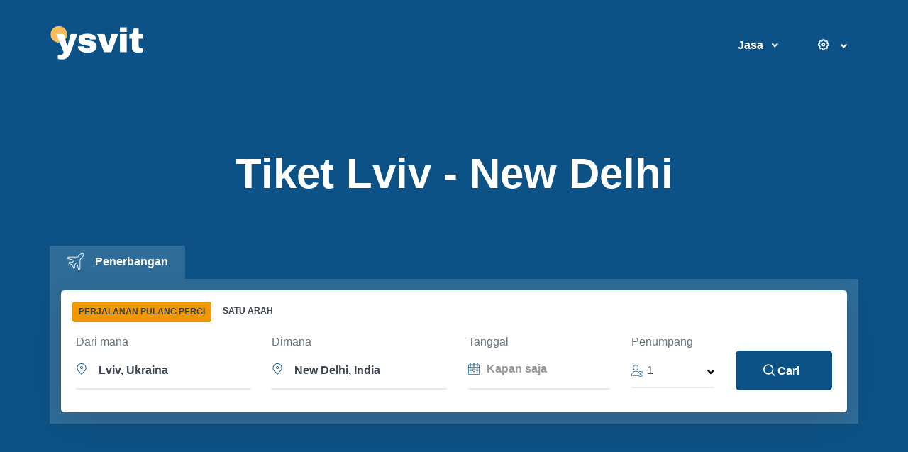

--- FILE ---
content_type: text/html; charset=UTF-8
request_url: https://ysvit.com/id/flights/lviv-delhi
body_size: 86994
content:
    <!DOCTYPE html>
    <html lang="id" itemscope itemtype="https://schema.org/WebPage">
    <head>
        <!-- Google Tag Manager -->
<script>(function(w,d,s,l,i){w[l]=w[l]||[];w[l].push({'gtm.start':
            new Date().getTime(),event:'gtm.js'});var f=d.getElementsByTagName(s)[0],
        j=d.createElement(s),dl=l!='dataLayer'?'&l='+l:'';j.async=true;j.defer=true;j.src=
        'https://www.googletagmanager.com/gtm.js?id='+i+dl;f.parentNode.insertBefore(j,f);
    })(window,document,'script','dataLayer','GTM-PNXP9F9');</script>
<!-- End Google Tag Manager -->
        <title>Penerbangan dari Lviv ke New Delhi | ysvit</title>
        <meta charset="utf-8">
        <meta name="viewport" content="width=device-width, initial-scale=1, shrink-to-fit=no">
        <link rel="icon" type="image/png" href="https://ysvit.com/favicon.ico"/>
        <link rel="shortcut icon" href="https://ysvit.com/favicon.ico" type="image/x-icon" />
                <meta name="description" content="Temukan dan pesan tiket termurah dari Lviv ke New Delhi. Penerbangan murah, jadwal penerbangan Lviv (LWO) - New Delhi (DEL), checkin penerbangan, bagasi.">
<meta name="keywords" content="Lviv - New Delhi penerbangan, Lviv - New Delhi durasi penerbangan, Lviv - New Delhi jarak, Lviv - New Delhi penerbangan murah">
<meta itemprop="image" content="https://ysvit.com/img/logo/ysvit_square_600_600.png">
<meta property="og:url" content="https://ysvit.com/id/flights/lviv-delhi">
<meta property="og:site_name" itemProp="name" content="ysvit.com">
<meta property="og:title" content="Penerbangan dari Lviv ke New Delhi">
<meta property="og:description" content="Temukan dan pesan tiket termurah dari Lviv ke New Delhi. Penerbangan murah, jadwal penerbangan Lviv (LWO) - New Delhi (DEL), checkin penerbangan, bagasi.">
<meta property="og:type" content="website">
<meta property="og:image" itemProp="image" content="https://ysvit.com/img/logo/ysvit_fb_1200_630.png">
<meta name="twitter:card" content="https://ysvit.com/img/logo/ysvit_tw_1200_628.png">
<meta name="twitter:site" content="@ysvit">
<meta name="twitter:title" content="Penerbangan dari Lviv ke New Delhi">
<meta name="twitter:description" content="Temukan dan pesan tiket termurah dari Lviv ke New Delhi. Penerbangan murah, jadwal penerbangan Lviv (LWO) - New Delhi (DEL), checkin penerbangan, bagasi.">
<meta name="twitter:image" content="https://ysvit.com/img/logo/ysvit_tw_1200_628.png">
<meta name="csrf-param" content="_csrf-frontend">
<meta name="csrf-token" content="IItcqKZfjilc0U4GgecO69Uj4YpcRMBs4sRkVlO1MGxR3G73kwjqfBm1BDHwqTqmh0Gwvw0pjiuxgjEbP8MFCw==">

<link href="https://ysvit.com/id/flights/lviv-delhi" rel="canonical">
<link href="https://ysvit.com/ar/flights/lviv-delhi" rel="alternate" hreflang="ar">
<link href="https://ysvit.com/cs/flights/lviv-delhi" rel="alternate" hreflang="cs">
<link href="https://ysvit.com/da/flights/lviv-delhi" rel="alternate" hreflang="da">
<link href="https://ysvit.com/de/flights/lviv-delhi" rel="alternate" hreflang="de">
<link href="https://ysvit.com/el/flights/lviv-delhi" rel="alternate" hreflang="el">
<link href="https://ysvit.com/en/flights/lviv-delhi" rel="alternate" hreflang="en">
<link href="https://ysvit.com/es/flights/lviv-delhi" rel="alternate" hreflang="es">
<link href="https://ysvit.com/fi/flights/lviv-delhi" rel="alternate" hreflang="fi">
<link href="https://ysvit.com/fr/flights/lviv-delhi" rel="alternate" hreflang="fr">
<link href="https://ysvit.com/he/flights/lviv-delhi" rel="alternate" hreflang="he">
<link href="https://ysvit.com/hi/flights/lviv-delhi" rel="alternate" hreflang="hi">
<link href="https://ysvit.com/hu/flights/lviv-delhi" rel="alternate" hreflang="hu">
<link href="https://ysvit.com/it/flights/lviv-delhi" rel="alternate" hreflang="it">
<link href="https://ysvit.com/ja/flights/lviv-delhi" rel="alternate" hreflang="ja">
<link href="https://ysvit.com/ko/flights/lviv-delhi" rel="alternate" hreflang="ko">
<link href="https://ysvit.com/nl/flights/lviv-delhi" rel="alternate" hreflang="nl">
<link href="https://ysvit.com/no/flights/lviv-delhi" rel="alternate" hreflang="no">
<link href="https://ysvit.com/pl/flights/lviv-delhi" rel="alternate" hreflang="pl">
<link href="https://ysvit.com/pt/flights/lviv-delhi" rel="alternate" hreflang="pt">
<link href="https://ysvit.com/ru/flights/lviv-delhi" rel="alternate" hreflang="ru">
<link href="https://ysvit.com/sv/flights/lviv-delhi" rel="alternate" hreflang="sv">
<link href="https://ysvit.com/tr/flights/lviv-delhi" rel="alternate" hreflang="tr">
<link href="https://ysvit.com/uk/flights/lviv-delhi" rel="alternate" hreflang="uk">
<link href="https://ysvit.com/zh/flights/lviv-delhi" rel="alternate" hreflang="zh">
<link href="/assets-prod/assets/vendor/ion-rangeslider/css/ion.rangeSlider.min.css?v=1600354670" rel="stylesheet">        <style>
            @charset "UTF-8";/*!
 * Bootstrap v4.3.1 (https://getbootstrap.com/)
 * Copyright 2011-2019 The Bootstrap Authors
 * Copyright 2011-2019 Twitter, Inc.
 * Licensed under MIT (https://github.com/twbs/bootstrap/blob/master/LICENSE)
 */:root{--blue:#377dff;--indigo:#2d1582;--purple:#8023df;--pink:#ffe5ee;--red:#de4437;--orange:#f05700;--yellow:#ffc107;--green:#28871c;--teal:#00c9a7;--cyan:#00dffc;--white:#fff;--gray:#8c98a4;--gray-dark:#343a40;--primary:#0c5286;--secondary:#77838f;--success:#00c9a7;--info:#00dffc;--warning:#ffc107;--danger:#de4437;--light:#f8f9fa;--dark:#3b444f;--white:#fff;--indigo:#2d1582;--gray:#ebf0f7;--violet:#532184;--violet-1:#a864a8;--violet-light:#6f13cd;--brown-light:#ceac61;--brown:#f8bd5b;--maroon:#c72f74;--indigo-light:#080e7b;--red-light-2:#ff3c4e;--blue-dark-1:#045cff;--gray-1:#67747c;--gray-2:#f7f8f9;--gray-3:#3b444f;--gray-4:#eceff3;--blue:#43c5db;--blue-1:#0c5286;--gray-5:#18181b;--gray-6:#18181a;--gray-7:#5c6770;--gray-8:#c5cdd8;--gray-9:#9fa9b8;--gray-10:#c1c1c1;--gray-11:#484848;--gray-23:#f4f4f4;--gray-33:#ebf0f7;--sea-green:#1d508d;--dark-1:#1e2022;--navy:#0057ff;--pink:#ffe5ee;--dark-2:#1a2b49;--yellow-lighter-2:#f7bc5a;--orange:#f05700;--green:#28871c;--pink-1:#ff0045;--purple-1:#232753;--breakpoint-xs:0;--breakpoint-sm:576px;--breakpoint-md:768px;--breakpoint-lg:992px;--breakpoint-xl:1200px;--breakpoint-wd:1480px;--font-family-sans-serif:"Rubik",Helvetica,Arial,sans-serif;--font-family-monospace:SFMono-Regular,Menlo,Monaco,Consolas,"Liberation Mono","Courier New",monospace}*,::after,::before{box-sizing:border-box}html{font-family:sans-serif;line-height:1.15;-webkit-text-size-adjust:100%;-webkit-tap-highlight-color:transparent}figure,footer,header,main,nav,section{display:block}body{margin:0;font-family:Helvetica,Arial,sans-serif;font-size:1rem;font-weight:400;line-height:1.5;color:#3b444f;text-align:left;background-color:#fff}[tabindex="-1"]:focus{outline:0!important}h1,h2,h3,h4,h5,h6{margin-top:0;margin-bottom:.5rem}p{margin-top:0;margin-bottom:1rem}address{margin-bottom:1rem;font-style:normal;line-height:inherit}ol,ul{margin-top:0;margin-bottom:1rem}ol ol,ol ul,ul ol,ul ul{margin-bottom:0}b{font-weight:bolder}small{font-size:80%}sub{position:relative;font-size:75%;line-height:0;vertical-align:baseline}sub{bottom:-.25em}a{color:#0c5286;text-decoration:none;background-color:transparent}a:hover{color:#1b527c;text-decoration:none}a:not([href]):not([tabindex]){color:inherit;text-decoration:none}a:not([href]):not([tabindex]):focus,a:not([href]):not([tabindex]):hover{color:inherit;text-decoration:none}a:not([href]):not([tabindex]):focus{outline:0}code{font-family:SFMono-Regular,Menlo,Monaco,Consolas,"Liberation Mono","Courier New",monospace;font-size:1em}figure{margin:0 0 1rem}img{vertical-align:middle;border-style:none}svg{overflow:hidden;vertical-align:middle}label{display:inline-block;margin-bottom:.5rem}button{border-radius:0}button:focus{outline:1px dotted;outline:5px auto -webkit-focus-ring-color}button,input,select{margin:0;font-family:inherit;font-size:inherit;line-height:inherit}button,input{overflow:visible}button,select{text-transform:none}select{word-wrap:normal}[type=button],[type=reset],[type=submit],button{-webkit-appearance:button}[type=button]:not(:disabled),[type=reset]:not(:disabled),[type=submit]:not(:disabled),button:not(:disabled){cursor:pointer}[type=button]::-moz-focus-inner,[type=reset]::-moz-focus-inner,[type=submit]::-moz-focus-inner,button::-moz-focus-inner{padding:0;border-style:none}input[type=checkbox],input[type=radio]{box-sizing:border-box;padding:0}input[type=date],input[type=datetime-local],input[type=month],input[type=time]{-webkit-appearance:listbox}[type=number]::-webkit-inner-spin-button,[type=number]::-webkit-outer-spin-button{height:auto}[type=search]{outline-offset:-2px;-webkit-appearance:none}[type=search]::-webkit-search-decoration{-webkit-appearance:none}::-webkit-file-upload-button{font:inherit;-webkit-appearance:button}[hidden]{display:none!important}.h1,.h2,.h3,.h4,.h5,.h6,h1,h2,h3,h4,h5,h6{margin-bottom:.5rem;font-weight:300;line-height:1.5}.h1,h1{font-size:2.5rem}.h2,h2{font-size:2rem}.h3,h3{font-size:1.75rem}.h4,h4{font-size:1.5rem}.h5,h5{font-size:1.25rem}.h6,h6{font-size:1rem}.display-1{font-size:6rem;font-weight:300;line-height:1.2}.display-2{font-size:5.5rem;font-weight:300;line-height:1.2}.display-3{font-size:4.5rem;font-weight:300;line-height:1.2}.display-4{font-size:3.5rem;font-weight:300;line-height:1.2}.small,small{font-size:80%;font-weight:400}.list-inline{padding-left:0;list-style:none}.list-inline-item{display:inline-block}.list-inline-item:not(:last-child){margin-right:.5rem}.img-fluid{max-width:100%;height:auto}.figure{display:inline-block}.figure-img{margin-bottom:.5rem;line-height:1}code{font-size:87.5%;color:#ffe5ee;word-break:break-word}a>code{color:inherit}.container{width:100%;padding-right:15px;padding-left:15px;margin-right:auto;margin-left:auto}@media (min-width:576px){.container{max-width:540px}}@media (min-width:768px){.container{max-width:720px}}@media (min-width:992px){.container{max-width:960px}}@media (min-width:1200px){.container{max-width:1200px}}@media (min-width:1480px){.container{max-width:1320px}}.container-fluid{width:100%;padding-right:15px;padding-left:15px;margin-right:auto;margin-left:auto}.row{display:-ms-flexbox;display:flex;-ms-flex-wrap:wrap;flex-wrap:wrap;margin-right:-15px;margin-left:-15px}.col,.col-1,.col-10,.col-11,.col-12,.col-2,.col-3,.col-4,.col-5,.col-6,.col-7,.col-8,.col-9,.col-auto,.col-lg,.col-lg-1,.col-lg-10,.col-lg-11,.col-lg-12,.col-lg-2,.col-lg-3,.col-lg-4,.col-lg-5,.col-lg-6,.col-lg-7,.col-lg-8,.col-lg-9,.col-lg-auto,.col-md,.col-md-1,.col-md-10,.col-md-11,.col-md-12,.col-md-2,.col-md-3,.col-md-4,.col-md-5,.col-md-6,.col-md-7,.col-md-8,.col-md-9,.col-md-auto,.col-sm,.col-sm-1,.col-sm-10,.col-sm-11,.col-sm-12,.col-sm-2,.col-sm-3,.col-sm-4,.col-sm-5,.col-sm-6,.col-sm-7,.col-sm-8,.col-sm-9,.col-sm-auto,.col-xl,.col-xl-1,.col-xl-10,.col-xl-11,.col-xl-12,.col-xl-2,.col-xl-3,.col-xl-4,.col-xl-5,.col-xl-6,.col-xl-7,.col-xl-8,.col-xl-9,.col-xl-auto{position:relative;width:100%;padding-right:15px;padding-left:15px}.col{-ms-flex-preferred-size:0;flex-basis:0;-ms-flex-positive:1;flex-grow:1;max-width:100%}.col-auto{-ms-flex:0 0 auto;flex:0 0 auto;width:auto;max-width:100%}.col-1{-ms-flex:0 0 8.33333%;flex:0 0 8.33333%;max-width:8.33333%}.col-2{-ms-flex:0 0 16.66667%;flex:0 0 16.66667%;max-width:16.66667%}.col-3{-ms-flex:0 0 25%;flex:0 0 25%;max-width:25%}.col-4{-ms-flex:0 0 33.33333%;flex:0 0 33.33333%;max-width:33.33333%}.col-5{-ms-flex:0 0 41.66667%;flex:0 0 41.66667%;max-width:41.66667%}.col-6{-ms-flex:0 0 50%;flex:0 0 50%;max-width:50%}.col-7{-ms-flex:0 0 58.33333%;flex:0 0 58.33333%;max-width:58.33333%}.col-8{-ms-flex:0 0 66.66667%;flex:0 0 66.66667%;max-width:66.66667%}.col-9{-ms-flex:0 0 75%;flex:0 0 75%;max-width:75%}.col-10{-ms-flex:0 0 83.33333%;flex:0 0 83.33333%;max-width:83.33333%}.col-11{-ms-flex:0 0 91.66667%;flex:0 0 91.66667%;max-width:91.66667%}.col-12{-ms-flex:0 0 100%;flex:0 0 100%;max-width:100%}.order-first{-ms-flex-order:-1;order:-1}.order-0{-ms-flex-order:0;order:0}.order-1{-ms-flex-order:1;order:1}.order-2{-ms-flex-order:2;order:2}.order-3{-ms-flex-order:3;order:3}.order-4{-ms-flex-order:4;order:4}.order-5{-ms-flex-order:5;order:5}.order-6{-ms-flex-order:6;order:6}.order-7{-ms-flex-order:7;order:7}.order-8{-ms-flex-order:8;order:8}.order-9{-ms-flex-order:9;order:9}.order-10{-ms-flex-order:10;order:10}.order-11{-ms-flex-order:11;order:11}.order-12{-ms-flex-order:12;order:12}.offset-1{margin-left:8.33333%}.offset-2{margin-left:16.66667%}.offset-3{margin-left:25%}.offset-4{margin-left:33.33333%}.offset-5{margin-left:41.66667%}.offset-6{margin-left:50%}.offset-7{margin-left:58.33333%}.offset-8{margin-left:66.66667%}.offset-9{margin-left:75%}.offset-10{margin-left:83.33333%}.offset-11{margin-left:91.66667%}@media (min-width:576px){.col-sm{-ms-flex-preferred-size:0;flex-basis:0;-ms-flex-positive:1;flex-grow:1;max-width:100%}.col-sm-auto{-ms-flex:0 0 auto;flex:0 0 auto;width:auto;max-width:100%}.col-sm-1{-ms-flex:0 0 8.33333%;flex:0 0 8.33333%;max-width:8.33333%}.col-sm-2{-ms-flex:0 0 16.66667%;flex:0 0 16.66667%;max-width:16.66667%}.col-sm-3{-ms-flex:0 0 25%;flex:0 0 25%;max-width:25%}.col-sm-4{-ms-flex:0 0 33.33333%;flex:0 0 33.33333%;max-width:33.33333%}.col-sm-5{-ms-flex:0 0 41.66667%;flex:0 0 41.66667%;max-width:41.66667%}.col-sm-6{-ms-flex:0 0 50%;flex:0 0 50%;max-width:50%}.col-sm-7{-ms-flex:0 0 58.33333%;flex:0 0 58.33333%;max-width:58.33333%}.col-sm-8{-ms-flex:0 0 66.66667%;flex:0 0 66.66667%;max-width:66.66667%}.col-sm-9{-ms-flex:0 0 75%;flex:0 0 75%;max-width:75%}.col-sm-10{-ms-flex:0 0 83.33333%;flex:0 0 83.33333%;max-width:83.33333%}.col-sm-11{-ms-flex:0 0 91.66667%;flex:0 0 91.66667%;max-width:91.66667%}.col-sm-12{-ms-flex:0 0 100%;flex:0 0 100%;max-width:100%}.order-sm-first{-ms-flex-order:-1;order:-1}.order-sm-0{-ms-flex-order:0;order:0}.order-sm-1{-ms-flex-order:1;order:1}.order-sm-2{-ms-flex-order:2;order:2}.order-sm-3{-ms-flex-order:3;order:3}.order-sm-4{-ms-flex-order:4;order:4}.order-sm-5{-ms-flex-order:5;order:5}.order-sm-6{-ms-flex-order:6;order:6}.order-sm-7{-ms-flex-order:7;order:7}.order-sm-8{-ms-flex-order:8;order:8}.order-sm-9{-ms-flex-order:9;order:9}.order-sm-10{-ms-flex-order:10;order:10}.order-sm-11{-ms-flex-order:11;order:11}.order-sm-12{-ms-flex-order:12;order:12}.offset-sm-0{margin-left:0}.offset-sm-1{margin-left:8.33333%}.offset-sm-2{margin-left:16.66667%}.offset-sm-3{margin-left:25%}.offset-sm-4{margin-left:33.33333%}.offset-sm-5{margin-left:41.66667%}.offset-sm-6{margin-left:50%}.offset-sm-7{margin-left:58.33333%}.offset-sm-8{margin-left:66.66667%}.offset-sm-9{margin-left:75%}.offset-sm-10{margin-left:83.33333%}.offset-sm-11{margin-left:91.66667%}}@media (min-width:768px){.col-md{-ms-flex-preferred-size:0;flex-basis:0;-ms-flex-positive:1;flex-grow:1;max-width:100%}.col-md-auto{-ms-flex:0 0 auto;flex:0 0 auto;width:auto;max-width:100%}.col-md-1{-ms-flex:0 0 8.33333%;flex:0 0 8.33333%;max-width:8.33333%}.col-md-2{-ms-flex:0 0 16.66667%;flex:0 0 16.66667%;max-width:16.66667%}.col-md-3{-ms-flex:0 0 25%;flex:0 0 25%;max-width:25%}.col-md-4{-ms-flex:0 0 33.33333%;flex:0 0 33.33333%;max-width:33.33333%}.col-md-5{-ms-flex:0 0 41.66667%;flex:0 0 41.66667%;max-width:41.66667%}.col-md-6{-ms-flex:0 0 50%;flex:0 0 50%;max-width:50%}.col-md-7{-ms-flex:0 0 58.33333%;flex:0 0 58.33333%;max-width:58.33333%}.col-md-8{-ms-flex:0 0 66.66667%;flex:0 0 66.66667%;max-width:66.66667%}.col-md-9{-ms-flex:0 0 75%;flex:0 0 75%;max-width:75%}.col-md-10{-ms-flex:0 0 83.33333%;flex:0 0 83.33333%;max-width:83.33333%}.col-md-11{-ms-flex:0 0 91.66667%;flex:0 0 91.66667%;max-width:91.66667%}.col-md-12{-ms-flex:0 0 100%;flex:0 0 100%;max-width:100%}.order-md-first{-ms-flex-order:-1;order:-1}.order-md-0{-ms-flex-order:0;order:0}.order-md-1{-ms-flex-order:1;order:1}.order-md-2{-ms-flex-order:2;order:2}.order-md-3{-ms-flex-order:3;order:3}.order-md-4{-ms-flex-order:4;order:4}.order-md-5{-ms-flex-order:5;order:5}.order-md-6{-ms-flex-order:6;order:6}.order-md-7{-ms-flex-order:7;order:7}.order-md-8{-ms-flex-order:8;order:8}.order-md-9{-ms-flex-order:9;order:9}.order-md-10{-ms-flex-order:10;order:10}.order-md-11{-ms-flex-order:11;order:11}.order-md-12{-ms-flex-order:12;order:12}.offset-md-0{margin-left:0}.offset-md-1{margin-left:8.33333%}.offset-md-2{margin-left:16.66667%}.offset-md-3{margin-left:25%}.offset-md-4{margin-left:33.33333%}.offset-md-5{margin-left:41.66667%}.offset-md-6{margin-left:50%}.offset-md-7{margin-left:58.33333%}.offset-md-8{margin-left:66.66667%}.offset-md-9{margin-left:75%}.offset-md-10{margin-left:83.33333%}.offset-md-11{margin-left:91.66667%}}@media (min-width:992px){.col-lg{-ms-flex-preferred-size:0;flex-basis:0;-ms-flex-positive:1;flex-grow:1;max-width:100%}.col-lg-auto{-ms-flex:0 0 auto;flex:0 0 auto;width:auto;max-width:100%}.col-lg-1{-ms-flex:0 0 8.33333%;flex:0 0 8.33333%;max-width:8.33333%}.col-lg-2{-ms-flex:0 0 16.66667%;flex:0 0 16.66667%;max-width:16.66667%}.col-lg-3{-ms-flex:0 0 25%;flex:0 0 25%;max-width:25%}.col-lg-4{-ms-flex:0 0 33.33333%;flex:0 0 33.33333%;max-width:33.33333%}.col-lg-5{-ms-flex:0 0 41.66667%;flex:0 0 41.66667%;max-width:41.66667%}.col-lg-6{-ms-flex:0 0 50%;flex:0 0 50%;max-width:50%}.col-lg-7{-ms-flex:0 0 58.33333%;flex:0 0 58.33333%;max-width:58.33333%}.col-lg-8{-ms-flex:0 0 66.66667%;flex:0 0 66.66667%;max-width:66.66667%}.col-lg-9{-ms-flex:0 0 75%;flex:0 0 75%;max-width:75%}.col-lg-10{-ms-flex:0 0 83.33333%;flex:0 0 83.33333%;max-width:83.33333%}.col-lg-11{-ms-flex:0 0 91.66667%;flex:0 0 91.66667%;max-width:91.66667%}.col-lg-12{-ms-flex:0 0 100%;flex:0 0 100%;max-width:100%}.order-lg-first{-ms-flex-order:-1;order:-1}.order-lg-0{-ms-flex-order:0;order:0}.order-lg-1{-ms-flex-order:1;order:1}.order-lg-2{-ms-flex-order:2;order:2}.order-lg-3{-ms-flex-order:3;order:3}.order-lg-4{-ms-flex-order:4;order:4}.order-lg-5{-ms-flex-order:5;order:5}.order-lg-6{-ms-flex-order:6;order:6}.order-lg-7{-ms-flex-order:7;order:7}.order-lg-8{-ms-flex-order:8;order:8}.order-lg-9{-ms-flex-order:9;order:9}.order-lg-10{-ms-flex-order:10;order:10}.order-lg-11{-ms-flex-order:11;order:11}.order-lg-12{-ms-flex-order:12;order:12}.offset-lg-0{margin-left:0}.offset-lg-1{margin-left:8.33333%}.offset-lg-2{margin-left:16.66667%}.offset-lg-3{margin-left:25%}.offset-lg-4{margin-left:33.33333%}.offset-lg-5{margin-left:41.66667%}.offset-lg-6{margin-left:50%}.offset-lg-7{margin-left:58.33333%}.offset-lg-8{margin-left:66.66667%}.offset-lg-9{margin-left:75%}.offset-lg-10{margin-left:83.33333%}.offset-lg-11{margin-left:91.66667%}}@media (min-width:1200px){.col-xl{-ms-flex-preferred-size:0;flex-basis:0;-ms-flex-positive:1;flex-grow:1;max-width:100%}.col-xl-auto{-ms-flex:0 0 auto;flex:0 0 auto;width:auto;max-width:100%}.col-xl-1{-ms-flex:0 0 8.33333%;flex:0 0 8.33333%;max-width:8.33333%}.col-xl-2{-ms-flex:0 0 16.66667%;flex:0 0 16.66667%;max-width:16.66667%}.col-xl-3{-ms-flex:0 0 25%;flex:0 0 25%;max-width:25%}.col-xl-4{-ms-flex:0 0 33.33333%;flex:0 0 33.33333%;max-width:33.33333%}.col-xl-5{-ms-flex:0 0 41.66667%;flex:0 0 41.66667%;max-width:41.66667%}.col-xl-6{-ms-flex:0 0 50%;flex:0 0 50%;max-width:50%}.col-xl-7{-ms-flex:0 0 58.33333%;flex:0 0 58.33333%;max-width:58.33333%}.col-xl-8{-ms-flex:0 0 66.66667%;flex:0 0 66.66667%;max-width:66.66667%}.col-xl-9{-ms-flex:0 0 75%;flex:0 0 75%;max-width:75%}.col-xl-10{-ms-flex:0 0 83.33333%;flex:0 0 83.33333%;max-width:83.33333%}.col-xl-11{-ms-flex:0 0 91.66667%;flex:0 0 91.66667%;max-width:91.66667%}.col-xl-12{-ms-flex:0 0 100%;flex:0 0 100%;max-width:100%}.order-xl-first{-ms-flex-order:-1;order:-1}.order-xl-0{-ms-flex-order:0;order:0}.order-xl-1{-ms-flex-order:1;order:1}.order-xl-2{-ms-flex-order:2;order:2}.order-xl-3{-ms-flex-order:3;order:3}.order-xl-4{-ms-flex-order:4;order:4}.order-xl-5{-ms-flex-order:5;order:5}.order-xl-6{-ms-flex-order:6;order:6}.order-xl-7{-ms-flex-order:7;order:7}.order-xl-8{-ms-flex-order:8;order:8}.order-xl-9{-ms-flex-order:9;order:9}.order-xl-10{-ms-flex-order:10;order:10}.order-xl-11{-ms-flex-order:11;order:11}.order-xl-12{-ms-flex-order:12;order:12}.offset-xl-0{margin-left:0}.offset-xl-1{margin-left:8.33333%}.offset-xl-2{margin-left:16.66667%}.offset-xl-3{margin-left:25%}.offset-xl-4{margin-left:33.33333%}.offset-xl-5{margin-left:41.66667%}.offset-xl-6{margin-left:50%}.offset-xl-7{margin-left:58.33333%}.offset-xl-8{margin-left:66.66667%}.offset-xl-9{margin-left:75%}.offset-xl-10{margin-left:83.33333%}.offset-xl-11{margin-left:91.66667%}}.form-control{display:block;width:100%;height:calc(1.22em + 1.8rem + 4px);padding:.9rem .3rem;font-size:1rem;font-weight:400;line-height:1.5;color:#3b444f;background-color:#fff;background-clip:padding-box;border:2px solid #ebf0f7;border-radius:.3125rem;transition:border-color .15s ease-in-out,box-shadow .15s ease-in-out}@media (prefers-reduced-motion:reduce){.form-control{transition:none}}.form-control::-ms-expand{background-color:transparent;border:0}.form-control:focus{color:#3b444f;background-color:#fff;border-color:#ebf0f7;outline:0;box-shadow:0 0 0 .2rem rgba(41,124,187,.25)}.form-control::-webkit-input-placeholder{color:#5c6770;opacity:1}.form-control::-moz-placeholder{color:#5c6770;opacity:1}.form-control:-ms-input-placeholder{color:#5c6770;opacity:1}.form-control::-ms-input-placeholder{color:#5c6770;opacity:1}.form-control::placeholder{color:#999;opacity:1}.form-control:disabled,.form-control[readonly]{background-color:#f8fafd;opacity:1}select.form-control:focus::-ms-value{color:#3b444f;background-color:#fff}.form-control-range{display:block;width:100%}.col-form-label{padding-top:calc(.9rem + 2px);padding-bottom:calc(.9rem + 2px);margin-bottom:0;font-size:inherit;line-height:1.5}.col-form-label-lg{padding-top:calc(1.125rem + 2px);padding-bottom:calc(1.125rem + 2px);font-size:1.25rem;line-height:1.5}.col-form-label-sm{padding-top:calc(.625rem + 2px);padding-bottom:calc(.625rem + 2px);font-size:.875rem;line-height:1.5}.form-control-sm{height:calc(1.5em + 1.25rem + 4px);padding:.625rem 1.125rem;font-size:.875rem;line-height:1.5;border-radius:.25rem}.form-control-lg{height:calc(1.5em + 2.25rem + 4px);padding:1.125rem 1.125rem;font-size:1.25rem;line-height:1.5;border-radius:.3rem}select.form-control[multiple],select.form-control[size]{height:auto}.form-group{margin-bottom:1rem}.form-text{display:block;margin-top:.25rem}.form-row{display:-ms-flexbox;display:flex;-ms-flex-wrap:wrap;flex-wrap:wrap;margin-right:-5px;margin-left:-5px}.form-row>.col,.form-row>[class*=col-]{padding-right:5px;padding-left:5px}.form-check{position:relative;display:block;padding-left:1.25rem}.form-check-input{position:absolute;margin-top:.3rem;margin-left:-1.25rem}.form-check-input:disabled~.form-check-label{color:#8c98a4}.form-check-label{margin-bottom:0}.form-check-inline{display:-ms-inline-flexbox;display:inline-flex;-ms-flex-align:center;align-items:center;padding-left:0;margin-right:.75rem}.form-check-inline .form-check-input{position:static;margin-top:0;margin-right:.3125rem;margin-left:0}.valid-feedback{display:none;width:100%;margin-top:.25rem;font-size:80%;color:#00c9a7}.form-control.is-valid{border-color:#00c9a7;padding-right:calc(1.5em + 1.8rem);background-image:url("data:image/svg+xml,%3csvg xmlns='http://www.w3.org/2000/svg' viewBox='0 0 8 8'%3e%3cpath fill='%2300c9a7' d='M2.3 6.73L.6 4.53c-.4-1.04.46-1.4 1.1-.8l1.1 1.4 3.4-3.8c.6-.63 1.6-.27 1.2.7l-4 4.6c-.43.5-.8.4-1.1.1z'/%3e%3c/svg%3e");background-repeat:no-repeat;background-position:center right calc(.375em + .45rem);background-size:calc(.75em + .9rem) calc(.75em + .9rem)}.form-control.is-valid:focus{border-color:#00c9a7;box-shadow:0 0 0 .2rem rgba(0,201,167,.25)}.form-control.is-valid~.valid-feedback{display:block}.custom-select.is-valid{border-color:#00c9a7;padding-right:calc((1em + 1.8rem) * 3 / 4 + 2rem);background:url("data:image/svg+xml,%3csvg xmlns='http://www.w3.org/2000/svg' viewBox='0 0 4 5'%3e%3cpath fill='%23343a40' d='M2 0L0 2h4zm0 5L0 3h4z'/%3e%3c/svg%3e") no-repeat right 1rem center/8px 10px,url("data:image/svg+xml,%3csvg xmlns='http://www.w3.org/2000/svg' viewBox='0 0 8 8'%3e%3cpath fill='%2300c9a7' d='M2.3 6.73L.6 4.53c-.4-1.04.46-1.4 1.1-.8l1.1 1.4 3.4-3.8c.6-.63 1.6-.27 1.2.7l-4 4.6c-.43.5-.8.4-1.1.1z'/%3e%3c/svg%3e") #fff no-repeat center right 2rem/calc(.75em + .9rem) calc(.75em + .9rem)}.custom-select.is-valid:focus{border-color:#00c9a7;box-shadow:0 0 0 .2rem rgba(0,201,167,.25)}.custom-select.is-valid~.valid-feedback{display:block}.form-check-input.is-valid~.form-check-label{color:#00c9a7}.form-check-input.is-valid~.valid-feedback{display:block}.custom-control-input.is-valid~.custom-control-label{color:#00c9a7}.custom-control-input.is-valid~.custom-control-label::before{border-color:#00c9a7}.custom-control-input.is-valid~.valid-feedback{display:block}.custom-control-input.is-valid:checked~.custom-control-label::before{border-color:#00fcd1;background-color:#00fcd1}.custom-control-input.is-valid:focus~.custom-control-label::before{box-shadow:0 0 0 .2rem rgba(0,201,167,.25)}.custom-control-input.is-valid:focus:not(:checked)~.custom-control-label::before{border-color:#00c9a7}.form-inline{display:-ms-flexbox;display:flex;-ms-flex-flow:row wrap;flex-flow:row wrap;-ms-flex-align:center;align-items:center}.form-inline .form-check{width:100%}@media (min-width:576px){.form-inline label{display:-ms-flexbox;display:flex;-ms-flex-align:center;align-items:center;-ms-flex-pack:center;justify-content:center;margin-bottom:0}.form-inline .form-group{display:-ms-flexbox;display:flex;-ms-flex:0 0 auto;flex:0 0 auto;-ms-flex-flow:row wrap;flex-flow:row wrap;-ms-flex-align:center;align-items:center;margin-bottom:0}.form-inline .form-control{display:inline-block;width:auto;vertical-align:middle}.form-inline .custom-select,.form-inline .input-group{width:auto}.form-inline .form-check{display:-ms-flexbox;display:flex;-ms-flex-align:center;align-items:center;-ms-flex-pack:center;justify-content:center;width:auto;padding-left:0}.form-inline .form-check-input{position:relative;-ms-flex-negative:0;flex-shrink:0;margin-top:0;margin-right:.25rem;margin-left:0}.form-inline .custom-control{-ms-flex-align:center;align-items:center;-ms-flex-pack:center;justify-content:center}.form-inline .custom-control-label{margin-bottom:0}}.btn{display:inline-block;font-weight:500;color:#3b444f;text-align:center;vertical-align:middle;-webkit-user-select:none;-moz-user-select:none;-ms-user-select:none;user-select:none;background-color:transparent;border:1px solid transparent;padding:.9rem 1rem;font-size:1rem;line-height:1.5;border-radius:.3125rem;transition:all .2s ease-in-out}@media (prefers-reduced-motion:reduce){.btn{transition:none}}.btn:hover{color:#3b444f;text-decoration:none}.btn.focus,.btn:focus{outline:0;box-shadow:0 0 0 .2rem rgba(41,124,187,.25)}.btn:disabled{opacity:.65}.btn-primary{color:#fff;background-color:#0c5286;border-color:#0c5286}.btn-primary:hover{color:#fff;background-color:#22679c;border-color:#206091}.btn-primary.focus,.btn-primary:focus{box-shadow:0 0 0 .2rem rgba(73,144,197,.5)}.btn-primary:disabled{color:#fff;background-color:#0c5286;border-color:#0c5286}.btn-primary:not(:disabled):not(.disabled).active,.btn-primary:not(:disabled):not(.disabled):active,.show>.btn-primary.dropdown-toggle{color:#fff;background-color:#206091;border-color:#1e5987}.btn-primary:not(:disabled):not(.disabled).active:focus,.btn-primary:not(:disabled):not(.disabled):active:focus,.show>.btn-primary.dropdown-toggle:focus{box-shadow:0 0 0 .2rem rgba(73,144,197,.5)}.btn-secondary{color:#fff;background-color:#77838f;border-color:#77838f}.btn-secondary:hover{color:#fff;background-color:#65707b;border-color:#5f6a74}.btn-secondary.focus,.btn-secondary:focus{box-shadow:0 0 0 .2rem rgba(139,150,160,.5)}.btn-secondary:disabled{color:#fff;background-color:#77838f;border-color:#77838f}.btn-secondary:not(:disabled):not(.disabled).active,.btn-secondary:not(:disabled):not(.disabled):active,.show>.btn-secondary.dropdown-toggle{color:#fff;background-color:#5f6a74;border-color:#5a636d}.btn-secondary:not(:disabled):not(.disabled).active:focus,.btn-secondary:not(:disabled):not(.disabled):active:focus,.show>.btn-secondary.dropdown-toggle:focus{box-shadow:0 0 0 .2rem rgba(139,150,160,.5)}.btn-success{color:#fff;background-color:#00c9a7;border-color:#00c9a7}.btn-success:hover{color:#fff;background-color:#00a387;border-color:#00967d}.btn-success.focus,.btn-success:focus{box-shadow:0 0 0 .2rem rgba(38,209,180,.5)}.btn-success:disabled{color:#fff;background-color:#00c9a7;border-color:#00c9a7}.btn-success:not(:disabled):not(.disabled).active,.btn-success:not(:disabled):not(.disabled):active,.show>.btn-success.dropdown-toggle{color:#fff;background-color:#00967d;border-color:#008972}.btn-success:not(:disabled):not(.disabled).active:focus,.btn-success:not(:disabled):not(.disabled):active:focus,.show>.btn-success.dropdown-toggle:focus{box-shadow:0 0 0 .2rem rgba(38,209,180,.5)}.btn-info{color:#3b444f;background-color:#00dffc;border-color:#00dffc}.btn-info:hover{color:#fff;background-color:#00bdd6;border-color:#00b2c9}.btn-info.focus,.btn-info:focus{box-shadow:0 0 0 .2rem rgba(9,200,226,.5)}.btn-info:disabled{color:#3b444f;background-color:#00dffc;border-color:#00dffc}.btn-info:not(:disabled):not(.disabled).active,.btn-info:not(:disabled):not(.disabled):active,.show>.btn-info.dropdown-toggle{color:#fff;background-color:#00b2c9;border-color:#00a7bc}.btn-info:not(:disabled):not(.disabled).active:focus,.btn-info:not(:disabled):not(.disabled):active:focus,.show>.btn-info.dropdown-toggle:focus{box-shadow:0 0 0 .2rem rgba(9,200,226,.5)}.btn-light{color:#3b444f;background-color:#f8f9fa;border-color:#f8f9fa}.btn-light:hover{color:#3b444f;background-color:#e2e6ea;border-color:#dae0e5}.btn-light.focus,.btn-light:focus{box-shadow:0 0 0 .2rem rgba(220,222,224,.5)}.btn-light:disabled{color:#3b444f;background-color:#f8f9fa;border-color:#f8f9fa}.btn-light:not(:disabled):not(.disabled).active,.btn-light:not(:disabled):not(.disabled):active,.show>.btn-light.dropdown-toggle{color:#3b444f;background-color:#dae0e5;border-color:#d3d9df}.btn-light:not(:disabled):not(.disabled).active:focus,.btn-light:not(:disabled):not(.disabled):active:focus,.show>.btn-light.dropdown-toggle:focus{box-shadow:0 0 0 .2rem rgba(220,222,224,.5)}.btn-dark{color:#fff;background-color:#3b444f;border-color:#3b444f}.btn-dark:hover{color:#fff;background-color:#2b3139;border-color:#252b32}.btn-dark.focus,.btn-dark:focus{box-shadow:0 0 0 .2rem rgba(88,96,105,.5)}.btn-dark:disabled{color:#fff;background-color:#3b444f;border-color:#3b444f}.btn-dark:not(:disabled):not(.disabled).active,.btn-dark:not(:disabled):not(.disabled):active,.show>.btn-dark.dropdown-toggle{color:#fff;background-color:#252b32;border-color:#20252b}.btn-dark:not(:disabled):not(.disabled).active:focus,.btn-dark:not(:disabled):not(.disabled):active:focus,.show>.btn-dark.dropdown-toggle:focus{box-shadow:0 0 0 .2rem rgba(88,96,105,.5)}.btn-white{color:#3b444f;background-color:#fff;border-color:#fff}.btn-white:hover{color:#3b444f;background-color:#ececec;border-color:#e6e6e6}.btn-white.focus,.btn-white:focus{box-shadow:0 0 0 .2rem rgba(226,227,229,.5)}.btn-white:disabled{color:#3b444f;background-color:#fff;border-color:#fff}.btn-white:not(:disabled):not(.disabled).active,.btn-white:not(:disabled):not(.disabled):active,.show>.btn-white.dropdown-toggle{color:#3b444f;background-color:#e6e6e6;border-color:#dfdfdf}.btn-white:not(:disabled):not(.disabled).active:focus,.btn-white:not(:disabled):not(.disabled):active:focus,.show>.btn-white.dropdown-toggle:focus{box-shadow:0 0 0 .2rem rgba(226,227,229,.5)}.btn-gray{color:#3b444f;background-color:#ebf0f7;border-color:#ebf0f7}.btn-gray:hover{color:#3b444f;background-color:#d0dcec;border-color:#c7d5e8}.btn-gray.focus,.btn-gray:focus{box-shadow:0 0 0 .2rem rgba(209,214,222,.5)}.btn-gray:disabled{color:#3b444f;background-color:#ebf0f7;border-color:#ebf0f7}.btn-gray:not(:disabled):not(.disabled).active,.btn-gray:not(:disabled):not(.disabled):active,.show>.btn-gray.dropdown-toggle{color:#3b444f;background-color:#c7d5e8;border-color:#bdcee5}.btn-gray:not(:disabled):not(.disabled).active:focus,.btn-gray:not(:disabled):not(.disabled):active:focus,.show>.btn-gray.dropdown-toggle:focus{box-shadow:0 0 0 .2rem rgba(209,214,222,.5)}.btn-blue-dark-1{color:#fff;background-color:#045cff;border-color:#045cff}.btn-blue-dark-1:hover{color:#fff;background-color:#004ddd;border-color:#0049d0}.btn-blue-dark-1.focus,.btn-blue-dark-1:focus{box-shadow:0 0 0 .2rem rgba(42,116,255,.5)}.btn-blue-dark-1:disabled{color:#fff;background-color:#045cff;border-color:#045cff}.btn-blue-dark-1:not(:disabled):not(.disabled).active,.btn-blue-dark-1:not(:disabled):not(.disabled):active,.show>.btn-blue-dark-1.dropdown-toggle{color:#fff;background-color:#0049d0;border-color:#0044c3}.btn-blue-dark-1:not(:disabled):not(.disabled).active:focus,.btn-blue-dark-1:not(:disabled):not(.disabled):active:focus,.show>.btn-blue-dark-1.dropdown-toggle:focus{box-shadow:0 0 0 .2rem rgba(42,116,255,.5)}.btn-gray-1{color:#fff;background-color:#67747c;border-color:#67747c}.btn-gray-1:hover{color:#fff;background-color:#566067;border-color:#505a60}.btn-gray-1.focus,.btn-gray-1:focus{box-shadow:0 0 0 .2rem rgba(126,137,144,.5)}.btn-gray-1:disabled{color:#fff;background-color:#67747c;border-color:#67747c}.btn-gray-1:not(:disabled):not(.disabled).active,.btn-gray-1:not(:disabled):not(.disabled):active,.show>.btn-gray-1.dropdown-toggle{color:#fff;background-color:#505a60;border-color:#4a5359}.btn-gray-1:not(:disabled):not(.disabled).active:focus,.btn-gray-1:not(:disabled):not(.disabled):active:focus,.show>.btn-gray-1.dropdown-toggle:focus{box-shadow:0 0 0 .2rem rgba(126,137,144,.5)}.btn-gray-2{color:#3b444f;background-color:#f7f8f9;border-color:#f7f8f9}.btn-gray-2:hover{color:#3b444f;background-color:#e1e5e9;border-color:#dadfe3}.btn-gray-2.focus,.btn-gray-2:focus{box-shadow:0 0 0 .2rem rgba(219,221,224,.5)}.btn-gray-2:disabled{color:#3b444f;background-color:#f7f8f9;border-color:#f7f8f9}.btn-gray-2:not(:disabled):not(.disabled).active,.btn-gray-2:not(:disabled):not(.disabled):active,.show>.btn-gray-2.dropdown-toggle{color:#3b444f;background-color:#dadfe3;border-color:#d3d8de}.btn-gray-2:not(:disabled):not(.disabled).active:focus,.btn-gray-2:not(:disabled):not(.disabled):active:focus,.show>.btn-gray-2.dropdown-toggle:focus{box-shadow:0 0 0 .2rem rgba(219,221,224,.5)}.btn-gray-3{color:#fff;background-color:#3b444f;border-color:#3b444f}.btn-gray-3:hover{color:#fff;background-color:#2b3139;border-color:#252b32}.btn-gray-3.focus,.btn-gray-3:focus{box-shadow:0 0 0 .2rem rgba(88,96,105,.5)}.btn-gray-3:disabled{color:#fff;background-color:#3b444f;border-color:#3b444f}.btn-gray-3:not(:disabled):not(.disabled).active,.btn-gray-3:not(:disabled):not(.disabled):active,.show>.btn-gray-3.dropdown-toggle{color:#fff;background-color:#252b32;border-color:#20252b}.btn-gray-3:not(:disabled):not(.disabled).active:focus,.btn-gray-3:not(:disabled):not(.disabled):active:focus,.show>.btn-gray-3.dropdown-toggle:focus{box-shadow:0 0 0 .2rem rgba(88,96,105,.5)}.btn-gray-4{color:#3b444f;background-color:#eceff3;border-color:#eceff3}.btn-gray-4:hover{color:#3b444f;background-color:#d5dbe4;border-color:#cdd5df}.btn-gray-4.focus,.btn-gray-4:focus{box-shadow:0 0 0 .2rem rgba(209,213,218,.5)}.btn-gray-4:disabled{color:#3b444f;background-color:#eceff3;border-color:#eceff3}.btn-gray-4:not(:disabled):not(.disabled).active,.btn-gray-4:not(:disabled):not(.disabled):active,.show>.btn-gray-4.dropdown-toggle{color:#3b444f;background-color:#cdd5df;border-color:#c5ceda}.btn-gray-4:not(:disabled):not(.disabled).active:focus,.btn-gray-4:not(:disabled):not(.disabled):active:focus,.show>.btn-gray-4.dropdown-toggle:focus{box-shadow:0 0 0 .2rem rgba(209,213,218,.5)}.btn-blue{color:#3b444f;background-color:#43c5db;border-color:#43c5db}.btn-blue:hover{color:#fff;background-color:#28b8d0;border-color:#26aec5}.btn-blue.focus,.btn-blue:focus{box-shadow:0 0 0 .2rem rgba(66,178,198,.5)}.btn-blue:disabled{color:#3b444f;background-color:#43c5db;border-color:#43c5db}.btn-blue:not(:disabled):not(.disabled).active,.btn-blue:not(:disabled):not(.disabled):active,.show>.btn-blue.dropdown-toggle{color:#fff;background-color:#26aec5;border-color:#24a5bb}.btn-blue:not(:disabled):not(.disabled).active:focus,.btn-blue:not(:disabled):not(.disabled):active:focus,.show>.btn-blue.dropdown-toggle:focus{box-shadow:0 0 0 .2rem rgba(66,178,198,.5)}.btn-blue-1{color:#fff;background-color:#0c5286;border-color:#0c5286}.btn-blue-1:hover{color:#fff;background-color:#22679c;border-color:#206091}.btn-blue-1.focus,.btn-blue-1:focus{box-shadow:0 0 0 .2rem rgba(73,144,197,.5)}.btn-blue-1:disabled{color:#fff;background-color:#0c5286;border-color:#0c5286}.btn-blue-1:not(:disabled):not(.disabled).active,.btn-blue-1:not(:disabled):not(.disabled):active,.show>.btn-blue-1.dropdown-toggle{color:#fff;background-color:#206091;border-color:#1e5987}.btn-blue-1:not(:disabled):not(.disabled).active:focus,.btn-blue-1:not(:disabled):not(.disabled):active:focus,.show>.btn-blue-1.dropdown-toggle:focus{box-shadow:0 0 0 .2rem rgba(73,144,197,.5)}.btn-gray-5{color:#fff;background-color:#18181b;border-color:#18181b}.btn-gray-5:hover{color:#fff;background-color:#060607;border-color:#000}.btn-gray-5.focus,.btn-gray-5:focus{box-shadow:0 0 0 .2rem rgba(59,59,61,.5)}.btn-gray-5:disabled{color:#fff;background-color:#18181b;border-color:#18181b}.btn-gray-5:not(:disabled):not(.disabled).active,.btn-gray-5:not(:disabled):not(.disabled):active,.show>.btn-gray-5.dropdown-toggle{color:#fff;background-color:#000;border-color:#000}.btn-gray-5:not(:disabled):not(.disabled).active:focus,.btn-gray-5:not(:disabled):not(.disabled):active:focus,.show>.btn-gray-5.dropdown-toggle:focus{box-shadow:0 0 0 .2rem rgba(59,59,61,.5)}.btn-gray-6{color:#fff;background-color:#18181a;border-color:#18181a}.btn-gray-6:hover{color:#fff;background-color:#060606;border-color:#000}.btn-gray-6.focus,.btn-gray-6:focus{box-shadow:0 0 0 .2rem rgba(59,59,60,.5)}.btn-gray-6:disabled{color:#fff;background-color:#18181a;border-color:#18181a}.btn-gray-6:not(:disabled):not(.disabled).active,.btn-gray-6:not(:disabled):not(.disabled):active,.show>.btn-gray-6.dropdown-toggle{color:#fff;background-color:#000;border-color:#000}.btn-gray-6:not(:disabled):not(.disabled).active:focus,.btn-gray-6:not(:disabled):not(.disabled):active:focus,.show>.btn-gray-6.dropdown-toggle:focus{box-shadow:0 0 0 .2rem rgba(59,59,60,.5)}.btn-gray-7{color:#fff;background-color:#5c6770;border-color:#5c6770}.btn-gray-7:hover{color:#fff;background-color:#4b545b;border-color:#454d54}.btn-gray-7.focus,.btn-gray-7:focus{box-shadow:0 0 0 .2rem rgba(116,126,133,.5)}.btn-gray-7:disabled{color:#fff;background-color:#5c6770;border-color:#5c6770}.btn-gray-7:not(:disabled):not(.disabled).active,.btn-gray-7:not(:disabled):not(.disabled):active,.show>.btn-gray-7.dropdown-toggle{color:#fff;background-color:#454d54;border-color:#3f474d}.btn-gray-7:not(:disabled):not(.disabled).active:focus,.btn-gray-7:not(:disabled):not(.disabled):active:focus,.show>.btn-gray-7.dropdown-toggle:focus{box-shadow:0 0 0 .2rem rgba(116,126,133,.5)}.btn-gray-8{color:#3b444f;background-color:#c5cdd8;border-color:#c5cdd8}.btn-gray-8:hover{color:#3b444f;background-color:#aeb9c9;border-color:#a7b3c3}.btn-gray-8.focus,.btn-gray-8:focus{box-shadow:0 0 0 .2rem rgba(176,184,195,.5)}.btn-gray-8:disabled{color:#3b444f;background-color:#c5cdd8;border-color:#c5cdd8}.btn-gray-8:not(:disabled):not(.disabled).active,.btn-gray-8:not(:disabled):not(.disabled):active,.show>.btn-gray-8.dropdown-toggle{color:#3b444f;background-color:#a7b3c3;border-color:#9facbe}.btn-gray-8:not(:disabled):not(.disabled).active:focus,.btn-gray-8:not(:disabled):not(.disabled):active:focus,.show>.btn-gray-8.dropdown-toggle:focus{box-shadow:0 0 0 .2rem rgba(176,184,195,.5)}.btn-gray-9{color:#3b444f;background-color:#9fa9b8;border-color:#9fa9b8}.btn-gray-9:hover{color:#fff;background-color:#8995a8;border-color:#828fa2}.btn-gray-9.focus,.btn-gray-9:focus{box-shadow:0 0 0 .2rem rgba(144,154,168,.5)}.btn-gray-9:disabled{color:#3b444f;background-color:#9fa9b8;border-color:#9fa9b8}.btn-gray-9:not(:disabled):not(.disabled).active,.btn-gray-9:not(:disabled):not(.disabled):active,.show>.btn-gray-9.dropdown-toggle{color:#fff;background-color:#828fa2;border-color:#7a889d}.btn-gray-9:not(:disabled):not(.disabled).active:focus,.btn-gray-9:not(:disabled):not(.disabled):active:focus,.show>.btn-gray-9.dropdown-toggle:focus{box-shadow:0 0 0 .2rem rgba(144,154,168,.5)}.btn-gray-10{color:#3b444f;background-color:#c1c1c1;border-color:#c1c1c1}.btn-gray-10:hover{color:#3b444f;background-color:#aeaeae;border-color:#a8a8a8}.btn-gray-10.focus,.btn-gray-10:focus{box-shadow:0 0 0 .2rem rgba(173,174,176,.5)}.btn-gray-10:disabled{color:#3b444f;background-color:#c1c1c1;border-color:#c1c1c1}.btn-gray-10:not(:disabled):not(.disabled).active,.btn-gray-10:not(:disabled):not(.disabled):active,.show>.btn-gray-10.dropdown-toggle{color:#3b444f;background-color:#a8a8a8;border-color:#a1a1a1}.btn-gray-10:not(:disabled):not(.disabled).active:focus,.btn-gray-10:not(:disabled):not(.disabled):active:focus,.show>.btn-gray-10.dropdown-toggle:focus{box-shadow:0 0 0 .2rem rgba(173,174,176,.5)}.btn-gray-11{color:#fff;background-color:#484848;border-color:#484848}.btn-gray-11:hover{color:#fff;background-color:#353535;border-color:#2f2f2f}.btn-gray-11.focus,.btn-gray-11:focus{box-shadow:0 0 0 .2rem rgba(99,99,99,.5)}.btn-gray-11:disabled{color:#fff;background-color:#484848;border-color:#484848}.btn-gray-11:not(:disabled):not(.disabled).active,.btn-gray-11:not(:disabled):not(.disabled):active,.show>.btn-gray-11.dropdown-toggle{color:#fff;background-color:#2f2f2f;border-color:#282828}.btn-gray-11:not(:disabled):not(.disabled).active:focus,.btn-gray-11:not(:disabled):not(.disabled):active:focus,.show>.btn-gray-11.dropdown-toggle:focus{box-shadow:0 0 0 .2rem rgba(99,99,99,.5)}.btn-gray-23{color:#3b444f;background-color:#f4f4f4;border-color:#f4f4f4}.btn-gray-23:hover{color:#3b444f;background-color:#e1e1e1;border-color:#dbdbdb}.btn-gray-23.focus,.btn-gray-23:focus{box-shadow:0 0 0 .2rem rgba(216,218,219,.5)}.btn-gray-23:disabled{color:#3b444f;background-color:#f4f4f4;border-color:#f4f4f4}.btn-gray-23:not(:disabled):not(.disabled).active,.btn-gray-23:not(:disabled):not(.disabled):active,.show>.btn-gray-23.dropdown-toggle{color:#3b444f;background-color:#dbdbdb;border-color:#d4d4d4}.btn-gray-23:not(:disabled):not(.disabled).active:focus,.btn-gray-23:not(:disabled):not(.disabled):active:focus,.show>.btn-gray-23.dropdown-toggle:focus{box-shadow:0 0 0 .2rem rgba(216,218,219,.5)}.btn-gray-33{color:#3b444f;background-color:#ebf0f7;border-color:#ebf0f7}.btn-gray-33:hover{color:#3b444f;background-color:#d0dcec;border-color:#c7d5e8}.btn-gray-33.focus,.btn-gray-33:focus{box-shadow:0 0 0 .2rem rgba(209,214,222,.5)}.btn-gray-33:disabled{color:#3b444f;background-color:#ebf0f7;border-color:#ebf0f7}.btn-gray-33:not(:disabled):not(.disabled).active,.btn-gray-33:not(:disabled):not(.disabled):active,.show>.btn-gray-33.dropdown-toggle{color:#3b444f;background-color:#c7d5e8;border-color:#bdcee5}.btn-gray-33:not(:disabled):not(.disabled).active:focus,.btn-gray-33:not(:disabled):not(.disabled):active:focus,.show>.btn-gray-33.dropdown-toggle:focus{box-shadow:0 0 0 .2rem rgba(209,214,222,.5)}.btn-dark-1{color:#fff;background-color:#1e2022;border-color:#1e2022}.btn-dark-1:hover{color:#fff;background-color:#0c0d0e;border-color:#060707}.btn-dark-1.focus,.btn-dark-1:focus{box-shadow:0 0 0 .2rem rgba(64,65,67,.5)}.btn-dark-1:disabled{color:#fff;background-color:#1e2022;border-color:#1e2022}.btn-dark-1:not(:disabled):not(.disabled).active,.btn-dark-1:not(:disabled):not(.disabled):active,.show>.btn-dark-1.dropdown-toggle{color:#fff;background-color:#060707;border-color:#000}.btn-dark-1:not(:disabled):not(.disabled).active:focus,.btn-dark-1:not(:disabled):not(.disabled):active:focus,.show>.btn-dark-1.dropdown-toggle:focus{box-shadow:0 0 0 .2rem rgba(64,65,67,.5)}.btn-dark-2{color:#fff;background-color:#1a2b49;border-color:#1a2b49}.btn-dark-2:hover{color:#fff;background-color:#101a2d;border-color:#0d1523}.btn-dark-2.focus,.btn-dark-2:focus{box-shadow:0 0 0 .2rem rgba(60,75,100,.5)}.btn-dark-2:disabled{color:#fff;background-color:#1a2b49;border-color:#1a2b49}.btn-dark-2:not(:disabled):not(.disabled).active,.btn-dark-2:not(:disabled):not(.disabled):active,.show>.btn-dark-2.dropdown-toggle{color:#fff;background-color:#0d1523;border-color:#090f1a}.btn-dark-2:not(:disabled):not(.disabled).active:focus,.btn-dark-2:not(:disabled):not(.disabled):active:focus,.show>.btn-dark-2.dropdown-toggle:focus{box-shadow:0 0 0 .2rem rgba(60,75,100,.5)}.btn-yellow-lighter-2{color:#3b444f;background-color:#f7bc5a;border-color:#f7bc5a}.btn-yellow-lighter-2:hover{color:#3b444f;background-color:#f5ad36;border-color:#f5a829}.btn-yellow-lighter-2.focus,.btn-yellow-lighter-2:focus{box-shadow:0 0 0 .2rem rgba(219,170,88,.5)}.btn-yellow-lighter-2:disabled{color:#3b444f;background-color:#f7bc5a;border-color:#f7bc5a}.btn-yellow-lighter-2:not(:disabled):not(.disabled).active,.btn-yellow-lighter-2:not(:disabled):not(.disabled):active,.show>.btn-yellow-lighter-2.dropdown-toggle{color:#3b444f;background-color:#f5a829;border-color:#f4a31d}.btn-yellow-lighter-2:not(:disabled):not(.disabled).active:focus,.btn-yellow-lighter-2:not(:disabled):not(.disabled):active:focus,.show>.btn-yellow-lighter-2.dropdown-toggle:focus{box-shadow:0 0 0 .2rem rgba(219,170,88,.5)}.btn-outline-primary{color:#0c5286;border-color:#0c5286}.btn-outline-primary:hover{color:#fff;background-color:#0c5286;border-color:#0c5286}.btn-outline-primary.focus,.btn-outline-primary:focus{box-shadow:0 0 0 .2rem rgba(41,124,187,.5)}.btn-outline-primary:disabled{color:#0c5286;background-color:transparent}.btn-outline-primary:not(:disabled):not(.disabled).active,.btn-outline-primary:not(:disabled):not(.disabled):active,.show>.btn-outline-primary.dropdown-toggle{color:#fff;background-color:#0c5286;border-color:#0c5286}.btn-outline-primary:not(:disabled):not(.disabled).active:focus,.btn-outline-primary:not(:disabled):not(.disabled):active:focus,.show>.btn-outline-primary.dropdown-toggle:focus{box-shadow:0 0 0 .2rem rgba(41,124,187,.5)}.btn-outline-secondary{color:#77838f;border-color:#77838f}.btn-outline-secondary:hover{color:#fff;background-color:#77838f;border-color:#77838f}.btn-outline-secondary.focus,.btn-outline-secondary:focus{box-shadow:0 0 0 .2rem rgba(119,131,143,.5)}.btn-outline-secondary:disabled{color:#77838f;background-color:transparent}.btn-outline-secondary:not(:disabled):not(.disabled).active,.btn-outline-secondary:not(:disabled):not(.disabled):active,.show>.btn-outline-secondary.dropdown-toggle{color:#fff;background-color:#77838f;border-color:#77838f}.btn-outline-secondary:not(:disabled):not(.disabled).active:focus,.btn-outline-secondary:not(:disabled):not(.disabled):active:focus,.show>.btn-outline-secondary.dropdown-toggle:focus{box-shadow:0 0 0 .2rem rgba(119,131,143,.5)}.btn-outline-success{color:#00c9a7;border-color:#00c9a7}.btn-outline-success:hover{color:#fff;background-color:#00c9a7;border-color:#00c9a7}.btn-outline-success.focus,.btn-outline-success:focus{box-shadow:0 0 0 .2rem rgba(0,201,167,.5)}.btn-outline-success:disabled{color:#00c9a7;background-color:transparent}.btn-outline-success:not(:disabled):not(.disabled).active,.btn-outline-success:not(:disabled):not(.disabled):active,.show>.btn-outline-success.dropdown-toggle{color:#fff;background-color:#00c9a7;border-color:#00c9a7}.btn-outline-success:not(:disabled):not(.disabled).active:focus,.btn-outline-success:not(:disabled):not(.disabled):active:focus,.show>.btn-outline-success.dropdown-toggle:focus{box-shadow:0 0 0 .2rem rgba(0,201,167,.5)}.btn-outline-info{color:#00dffc;border-color:#00dffc}.btn-outline-info:hover{color:#3b444f;background-color:#00dffc;border-color:#00dffc}.btn-outline-info.focus,.btn-outline-info:focus{box-shadow:0 0 0 .2rem rgba(0,223,252,.5)}.btn-outline-info:disabled{color:#00dffc;background-color:transparent}.btn-outline-info:not(:disabled):not(.disabled).active,.btn-outline-info:not(:disabled):not(.disabled):active,.show>.btn-outline-info.dropdown-toggle{color:#3b444f;background-color:#00dffc;border-color:#00dffc}.btn-outline-info:not(:disabled):not(.disabled).active:focus,.btn-outline-info:not(:disabled):not(.disabled):active:focus,.show>.btn-outline-info.dropdown-toggle:focus{box-shadow:0 0 0 .2rem rgba(0,223,252,.5)}.btn-outline-light{color:#f8f9fa;border-color:#f8f9fa}.btn-outline-light:hover{color:#3b444f;background-color:#f8f9fa;border-color:#f8f9fa}.btn-outline-light.focus,.btn-outline-light:focus{box-shadow:0 0 0 .2rem rgba(248,249,250,.5)}.btn-outline-light:disabled{color:#f8f9fa;background-color:transparent}.btn-outline-light:not(:disabled):not(.disabled).active,.btn-outline-light:not(:disabled):not(.disabled):active,.show>.btn-outline-light.dropdown-toggle{color:#3b444f;background-color:#f8f9fa;border-color:#f8f9fa}.btn-outline-light:not(:disabled):not(.disabled).active:focus,.btn-outline-light:not(:disabled):not(.disabled):active:focus,.show>.btn-outline-light.dropdown-toggle:focus{box-shadow:0 0 0 .2rem rgba(248,249,250,.5)}.btn-outline-dark{color:#3b444f;border-color:#3b444f}.btn-outline-dark:hover{color:#fff;background-color:#3b444f;border-color:#3b444f}.btn-outline-dark.focus,.btn-outline-dark:focus{box-shadow:0 0 0 .2rem rgba(59,68,79,.5)}.btn-outline-dark:disabled{color:#3b444f;background-color:transparent}.btn-outline-dark:not(:disabled):not(.disabled).active,.btn-outline-dark:not(:disabled):not(.disabled):active,.show>.btn-outline-dark.dropdown-toggle{color:#fff;background-color:#3b444f;border-color:#3b444f}.btn-outline-dark:not(:disabled):not(.disabled).active:focus,.btn-outline-dark:not(:disabled):not(.disabled):active:focus,.show>.btn-outline-dark.dropdown-toggle:focus{box-shadow:0 0 0 .2rem rgba(59,68,79,.5)}.btn-outline-white{color:#fff;border-color:#fff}.btn-outline-white:hover{color:#3b444f;background-color:#fff;border-color:#fff}.btn-outline-white.focus,.btn-outline-white:focus{box-shadow:0 0 0 .2rem rgba(255,255,255,.5)}.btn-outline-white:disabled{color:#fff;background-color:transparent}.btn-outline-white:not(:disabled):not(.disabled).active,.btn-outline-white:not(:disabled):not(.disabled):active,.show>.btn-outline-white.dropdown-toggle{color:#3b444f;background-color:#fff;border-color:#fff}.btn-outline-white:not(:disabled):not(.disabled).active:focus,.btn-outline-white:not(:disabled):not(.disabled):active:focus,.show>.btn-outline-white.dropdown-toggle:focus{box-shadow:0 0 0 .2rem rgba(255,255,255,.5)}.btn-outline-gray{color:#ebf0f7;border-color:#ebf0f7}.btn-outline-gray:hover{color:#3b444f;background-color:#ebf0f7;border-color:#ebf0f7}.btn-outline-gray.focus,.btn-outline-gray:focus{box-shadow:0 0 0 .2rem rgba(235,240,247,.5)}.btn-outline-gray:disabled{color:#ebf0f7;background-color:transparent}.btn-outline-gray:not(:disabled):not(.disabled).active,.btn-outline-gray:not(:disabled):not(.disabled):active,.show>.btn-outline-gray.dropdown-toggle{color:#3b444f;background-color:#ebf0f7;border-color:#ebf0f7}.btn-outline-gray:not(:disabled):not(.disabled).active:focus,.btn-outline-gray:not(:disabled):not(.disabled):active:focus,.show>.btn-outline-gray.dropdown-toggle:focus{box-shadow:0 0 0 .2rem rgba(235,240,247,.5)}.btn-outline-blue-dark-1{color:#045cff;border-color:#045cff}.btn-outline-blue-dark-1:hover{color:#fff;background-color:#045cff;border-color:#045cff}.btn-outline-blue-dark-1.focus,.btn-outline-blue-dark-1:focus{box-shadow:0 0 0 .2rem rgba(4,92,255,.5)}.btn-outline-blue-dark-1:disabled{color:#045cff;background-color:transparent}.btn-outline-blue-dark-1:not(:disabled):not(.disabled).active,.btn-outline-blue-dark-1:not(:disabled):not(.disabled):active,.show>.btn-outline-blue-dark-1.dropdown-toggle{color:#fff;background-color:#045cff;border-color:#045cff}.btn-outline-blue-dark-1:not(:disabled):not(.disabled).active:focus,.btn-outline-blue-dark-1:not(:disabled):not(.disabled):active:focus,.show>.btn-outline-blue-dark-1.dropdown-toggle:focus{box-shadow:0 0 0 .2rem rgba(4,92,255,.5)}.btn-outline-gray-1{color:#67747c;border-color:#67747c}.btn-outline-gray-1:hover{color:#fff;background-color:#67747c;border-color:#67747c}.btn-outline-gray-1.focus,.btn-outline-gray-1:focus{box-shadow:0 0 0 .2rem rgba(103,116,124,.5)}.btn-outline-gray-1:disabled{color:#67747c;background-color:transparent}.btn-outline-gray-1:not(:disabled):not(.disabled).active,.btn-outline-gray-1:not(:disabled):not(.disabled):active,.show>.btn-outline-gray-1.dropdown-toggle{color:#fff;background-color:#67747c;border-color:#67747c}.btn-outline-gray-1:not(:disabled):not(.disabled).active:focus,.btn-outline-gray-1:not(:disabled):not(.disabled):active:focus,.show>.btn-outline-gray-1.dropdown-toggle:focus{box-shadow:0 0 0 .2rem rgba(103,116,124,.5)}.btn-outline-gray-2{color:#f7f8f9;border-color:#f7f8f9}.btn-outline-gray-2:hover{color:#3b444f;background-color:#f7f8f9;border-color:#f7f8f9}.btn-outline-gray-2.focus,.btn-outline-gray-2:focus{box-shadow:0 0 0 .2rem rgba(247,248,249,.5)}.btn-outline-gray-2:disabled{color:#f7f8f9;background-color:transparent}.btn-outline-gray-2:not(:disabled):not(.disabled).active,.btn-outline-gray-2:not(:disabled):not(.disabled):active,.show>.btn-outline-gray-2.dropdown-toggle{color:#3b444f;background-color:#f7f8f9;border-color:#f7f8f9}.btn-outline-gray-2:not(:disabled):not(.disabled).active:focus,.btn-outline-gray-2:not(:disabled):not(.disabled):active:focus,.show>.btn-outline-gray-2.dropdown-toggle:focus{box-shadow:0 0 0 .2rem rgba(247,248,249,.5)}.btn-outline-gray-3{color:#3b444f;border-color:#3b444f}.btn-outline-gray-3:hover{color:#fff;background-color:#3b444f;border-color:#3b444f}.btn-outline-gray-3.focus,.btn-outline-gray-3:focus{box-shadow:0 0 0 .2rem rgba(59,68,79,.5)}.btn-outline-gray-3:disabled{color:#3b444f;background-color:transparent}.btn-outline-gray-3:not(:disabled):not(.disabled).active,.btn-outline-gray-3:not(:disabled):not(.disabled):active,.show>.btn-outline-gray-3.dropdown-toggle{color:#fff;background-color:#3b444f;border-color:#3b444f}.btn-outline-gray-3:not(:disabled):not(.disabled).active:focus,.btn-outline-gray-3:not(:disabled):not(.disabled):active:focus,.show>.btn-outline-gray-3.dropdown-toggle:focus{box-shadow:0 0 0 .2rem rgba(59,68,79,.5)}.btn-outline-gray-4{color:#eceff3;border-color:#eceff3}.btn-outline-gray-4:hover{color:#3b444f;background-color:#eceff3;border-color:#eceff3}.btn-outline-gray-4.focus,.btn-outline-gray-4:focus{box-shadow:0 0 0 .2rem rgba(236,239,243,.5)}.btn-outline-gray-4:disabled{color:#eceff3;background-color:transparent}.btn-outline-gray-4:not(:disabled):not(.disabled).active,.btn-outline-gray-4:not(:disabled):not(.disabled):active,.show>.btn-outline-gray-4.dropdown-toggle{color:#3b444f;background-color:#eceff3;border-color:#eceff3}.btn-outline-gray-4:not(:disabled):not(.disabled).active:focus,.btn-outline-gray-4:not(:disabled):not(.disabled):active:focus,.show>.btn-outline-gray-4.dropdown-toggle:focus{box-shadow:0 0 0 .2rem rgba(236,239,243,.5)}.btn-outline-blue{color:#43c5db;border-color:#43c5db}.btn-outline-blue:hover{color:#3b444f;background-color:#43c5db;border-color:#43c5db}.btn-outline-blue.focus,.btn-outline-blue:focus{box-shadow:0 0 0 .2rem rgba(67,197,219,.5)}.btn-outline-blue:disabled{color:#43c5db;background-color:transparent}.btn-outline-blue:not(:disabled):not(.disabled).active,.btn-outline-blue:not(:disabled):not(.disabled):active,.show>.btn-outline-blue.dropdown-toggle{color:#3b444f;background-color:#43c5db;border-color:#43c5db}.btn-outline-blue:not(:disabled):not(.disabled).active:focus,.btn-outline-blue:not(:disabled):not(.disabled):active:focus,.show>.btn-outline-blue.dropdown-toggle:focus{box-shadow:0 0 0 .2rem rgba(67,197,219,.5)}.btn-outline-blue-1{color:#0c5286;border-color:#0c5286}.btn-outline-blue-1:hover{color:#fff;background-color:#0c5286;border-color:#0c5286}.btn-outline-blue-1.focus,.btn-outline-blue-1:focus{box-shadow:0 0 0 .2rem rgba(41,124,187,.5)}.btn-outline-blue-1:disabled{color:#0c5286;background-color:transparent}.btn-outline-blue-1:not(:disabled):not(.disabled).active,.btn-outline-blue-1:not(:disabled):not(.disabled):active,.show>.btn-outline-blue-1.dropdown-toggle{color:#fff;background-color:#0c5286;border-color:#0c5286}.btn-outline-blue-1:not(:disabled):not(.disabled).active:focus,.btn-outline-blue-1:not(:disabled):not(.disabled):active:focus,.show>.btn-outline-blue-1.dropdown-toggle:focus{box-shadow:0 0 0 .2rem rgba(41,124,187,.5)}.btn-outline-gray-5{color:#18181b;border-color:#18181b}.btn-outline-gray-5:hover{color:#fff;background-color:#18181b;border-color:#18181b}.btn-outline-gray-5.focus,.btn-outline-gray-5:focus{box-shadow:0 0 0 .2rem rgba(24,24,27,.5)}.btn-outline-gray-5:disabled{color:#18181b;background-color:transparent}.btn-outline-gray-5:not(:disabled):not(.disabled).active,.btn-outline-gray-5:not(:disabled):not(.disabled):active,.show>.btn-outline-gray-5.dropdown-toggle{color:#fff;background-color:#18181b;border-color:#18181b}.btn-outline-gray-5:not(:disabled):not(.disabled).active:focus,.btn-outline-gray-5:not(:disabled):not(.disabled):active:focus,.show>.btn-outline-gray-5.dropdown-toggle:focus{box-shadow:0 0 0 .2rem rgba(24,24,27,.5)}.btn-outline-gray-6{color:#18181a;border-color:#18181a}.btn-outline-gray-6:hover{color:#fff;background-color:#18181a;border-color:#18181a}.btn-outline-gray-6.focus,.btn-outline-gray-6:focus{box-shadow:0 0 0 .2rem rgba(24,24,26,.5)}.btn-outline-gray-6:disabled{color:#18181a;background-color:transparent}.btn-outline-gray-6:not(:disabled):not(.disabled).active,.btn-outline-gray-6:not(:disabled):not(.disabled):active,.show>.btn-outline-gray-6.dropdown-toggle{color:#fff;background-color:#18181a;border-color:#18181a}.btn-outline-gray-6:not(:disabled):not(.disabled).active:focus,.btn-outline-gray-6:not(:disabled):not(.disabled):active:focus,.show>.btn-outline-gray-6.dropdown-toggle:focus{box-shadow:0 0 0 .2rem rgba(24,24,26,.5)}.btn-outline-gray-7{color:#5c6770;border-color:#5c6770}.btn-outline-gray-7:hover{color:#fff;background-color:#5c6770;border-color:#5c6770}.btn-outline-gray-7.focus,.btn-outline-gray-7:focus{box-shadow:0 0 0 .2rem rgba(92,103,112,.5)}.btn-outline-gray-7:disabled{color:#5c6770;background-color:transparent}.btn-outline-gray-7:not(:disabled):not(.disabled).active,.btn-outline-gray-7:not(:disabled):not(.disabled):active,.show>.btn-outline-gray-7.dropdown-toggle{color:#fff;background-color:#5c6770;border-color:#5c6770}.btn-outline-gray-7:not(:disabled):not(.disabled).active:focus,.btn-outline-gray-7:not(:disabled):not(.disabled):active:focus,.show>.btn-outline-gray-7.dropdown-toggle:focus{box-shadow:0 0 0 .2rem rgba(92,103,112,.5)}.btn-outline-gray-8{color:#c5cdd8;border-color:#c5cdd8}.btn-outline-gray-8:hover{color:#3b444f;background-color:#c5cdd8;border-color:#c5cdd8}.btn-outline-gray-8.focus,.btn-outline-gray-8:focus{box-shadow:0 0 0 .2rem rgba(197,205,216,.5)}.btn-outline-gray-8:disabled{color:#c5cdd8;background-color:transparent}.btn-outline-gray-8:not(:disabled):not(.disabled).active,.btn-outline-gray-8:not(:disabled):not(.disabled):active,.show>.btn-outline-gray-8.dropdown-toggle{color:#3b444f;background-color:#c5cdd8;border-color:#c5cdd8}.btn-outline-gray-8:not(:disabled):not(.disabled).active:focus,.btn-outline-gray-8:not(:disabled):not(.disabled):active:focus,.show>.btn-outline-gray-8.dropdown-toggle:focus{box-shadow:0 0 0 .2rem rgba(197,205,216,.5)}.btn-outline-gray-9{color:#9fa9b8;border-color:#9fa9b8}.btn-outline-gray-9:hover{color:#3b444f;background-color:#9fa9b8;border-color:#9fa9b8}.btn-outline-gray-9.focus,.btn-outline-gray-9:focus{box-shadow:0 0 0 .2rem rgba(159,169,184,.5)}.btn-outline-gray-9:disabled{color:#9fa9b8;background-color:transparent}.btn-outline-gray-9:not(:disabled):not(.disabled).active,.btn-outline-gray-9:not(:disabled):not(.disabled):active,.show>.btn-outline-gray-9.dropdown-toggle{color:#3b444f;background-color:#9fa9b8;border-color:#9fa9b8}.btn-outline-gray-9:not(:disabled):not(.disabled).active:focus,.btn-outline-gray-9:not(:disabled):not(.disabled):active:focus,.show>.btn-outline-gray-9.dropdown-toggle:focus{box-shadow:0 0 0 .2rem rgba(159,169,184,.5)}.btn-outline-gray-10{color:#c1c1c1;border-color:#c1c1c1}.btn-outline-gray-10:hover{color:#3b444f;background-color:#c1c1c1;border-color:#c1c1c1}.btn-outline-gray-10.focus,.btn-outline-gray-10:focus{box-shadow:0 0 0 .2rem rgba(193,193,193,.5)}.btn-outline-gray-10:disabled{color:#c1c1c1;background-color:transparent}.btn-outline-gray-10:not(:disabled):not(.disabled).active,.btn-outline-gray-10:not(:disabled):not(.disabled):active,.show>.btn-outline-gray-10.dropdown-toggle{color:#3b444f;background-color:#c1c1c1;border-color:#c1c1c1}.btn-outline-gray-10:not(:disabled):not(.disabled).active:focus,.btn-outline-gray-10:not(:disabled):not(.disabled):active:focus,.show>.btn-outline-gray-10.dropdown-toggle:focus{box-shadow:0 0 0 .2rem rgba(193,193,193,.5)}.btn-outline-gray-11{color:#484848;border-color:#484848}.btn-outline-gray-11:hover{color:#fff;background-color:#484848;border-color:#484848}.btn-outline-gray-11.focus,.btn-outline-gray-11:focus{box-shadow:0 0 0 .2rem rgba(72,72,72,.5)}.btn-outline-gray-11:disabled{color:#484848;background-color:transparent}.btn-outline-gray-11:not(:disabled):not(.disabled).active,.btn-outline-gray-11:not(:disabled):not(.disabled):active,.show>.btn-outline-gray-11.dropdown-toggle{color:#fff;background-color:#484848;border-color:#484848}.btn-outline-gray-11:not(:disabled):not(.disabled).active:focus,.btn-outline-gray-11:not(:disabled):not(.disabled):active:focus,.show>.btn-outline-gray-11.dropdown-toggle:focus{box-shadow:0 0 0 .2rem rgba(72,72,72,.5)}.btn-outline-gray-23{color:#f4f4f4;border-color:#f4f4f4}.btn-outline-gray-23:hover{color:#3b444f;background-color:#f4f4f4;border-color:#f4f4f4}.btn-outline-gray-23.focus,.btn-outline-gray-23:focus{box-shadow:0 0 0 .2rem rgba(244,244,244,.5)}.btn-outline-gray-23:disabled{color:#f4f4f4;background-color:transparent}.btn-outline-gray-23:not(:disabled):not(.disabled).active,.btn-outline-gray-23:not(:disabled):not(.disabled):active,.show>.btn-outline-gray-23.dropdown-toggle{color:#3b444f;background-color:#f4f4f4;border-color:#f4f4f4}.btn-outline-gray-23:not(:disabled):not(.disabled).active:focus,.btn-outline-gray-23:not(:disabled):not(.disabled):active:focus,.show>.btn-outline-gray-23.dropdown-toggle:focus{box-shadow:0 0 0 .2rem rgba(244,244,244,.5)}.btn-outline-gray-33{color:#ebf0f7;border-color:#ebf0f7}.btn-outline-gray-33:hover{color:#3b444f;background-color:#ebf0f7;border-color:#ebf0f7}.btn-outline-gray-33.focus,.btn-outline-gray-33:focus{box-shadow:0 0 0 .2rem rgba(235,240,247,.5)}.btn-outline-gray-33:disabled{color:#ebf0f7;background-color:transparent}.btn-outline-gray-33:not(:disabled):not(.disabled).active,.btn-outline-gray-33:not(:disabled):not(.disabled):active,.show>.btn-outline-gray-33.dropdown-toggle{color:#3b444f;background-color:#ebf0f7;border-color:#ebf0f7}.btn-outline-gray-33:not(:disabled):not(.disabled).active:focus,.btn-outline-gray-33:not(:disabled):not(.disabled):active:focus,.show>.btn-outline-gray-33.dropdown-toggle:focus{box-shadow:0 0 0 .2rem rgba(235,240,247,.5)}.btn-outline-dark-1{color:#1e2022;border-color:#1e2022}.btn-outline-dark-1:hover{color:#fff;background-color:#1e2022;border-color:#1e2022}.btn-outline-dark-1.focus,.btn-outline-dark-1:focus{box-shadow:0 0 0 .2rem rgba(30,32,34,.5)}.btn-outline-dark-1:disabled{color:#1e2022;background-color:transparent}.btn-outline-dark-1:not(:disabled):not(.disabled).active,.btn-outline-dark-1:not(:disabled):not(.disabled):active,.show>.btn-outline-dark-1.dropdown-toggle{color:#fff;background-color:#1e2022;border-color:#1e2022}.btn-outline-dark-1:not(:disabled):not(.disabled).active:focus,.btn-outline-dark-1:not(:disabled):not(.disabled):active:focus,.show>.btn-outline-dark-1.dropdown-toggle:focus{box-shadow:0 0 0 .2rem rgba(30,32,34,.5)}.btn-outline-dark-2{color:#1a2b49;border-color:#1a2b49}.btn-outline-dark-2:hover{color:#fff;background-color:#1a2b49;border-color:#1a2b49}.btn-outline-dark-2.focus,.btn-outline-dark-2:focus{box-shadow:0 0 0 .2rem rgba(26,43,73,.5)}.btn-outline-dark-2:disabled{color:#1a2b49;background-color:transparent}.btn-outline-dark-2:not(:disabled):not(.disabled).active,.btn-outline-dark-2:not(:disabled):not(.disabled):active,.show>.btn-outline-dark-2.dropdown-toggle{color:#fff;background-color:#1a2b49;border-color:#1a2b49}.btn-outline-dark-2:not(:disabled):not(.disabled).active:focus,.btn-outline-dark-2:not(:disabled):not(.disabled):active:focus,.show>.btn-outline-dark-2.dropdown-toggle:focus{box-shadow:0 0 0 .2rem rgba(26,43,73,.5)}.btn-outline-yellow-lighter-2{color:#f7bc5a;border-color:#f7bc5a}.btn-outline-yellow-lighter-2:hover{color:#3b444f;background-color:#f7bc5a;border-color:#f7bc5a}.btn-outline-yellow-lighter-2.focus,.btn-outline-yellow-lighter-2:focus{box-shadow:0 0 0 .2rem rgba(247,188,90,.5)}.btn-outline-yellow-lighter-2:disabled{color:#f7bc5a;background-color:transparent}.btn-outline-yellow-lighter-2:not(:disabled):not(.disabled).active,.btn-outline-yellow-lighter-2:not(:disabled):not(.disabled):active,.show>.btn-outline-yellow-lighter-2.dropdown-toggle{color:#3b444f;background-color:#f7bc5a;border-color:#f7bc5a}.btn-outline-yellow-lighter-2:not(:disabled):not(.disabled).active:focus,.btn-outline-yellow-lighter-2:not(:disabled):not(.disabled):active:focus,.show>.btn-outline-yellow-lighter-2.dropdown-toggle:focus{box-shadow:0 0 0 .2rem rgba(247,188,90,.5)}.btn-link{font-weight:400;color:#0c5286;text-decoration:none}.btn-link:hover{color:#1b527c;text-decoration:none}.btn-link.focus,.btn-link:focus{text-decoration:none;box-shadow:none}.btn-link:disabled{color:#8c98a4;pointer-events:none}.btn-group-lg>.btn,.btn-lg{padding:1.125rem 1.125rem;font-size:1.25rem;line-height:1.5;border-radius:.3rem}.btn-group-sm>.btn,.btn-sm{padding:.625rem 1.125rem;font-size:.875rem;line-height:1.5;border-radius:.25rem}.btn-block{display:block;width:100%}.btn-block+.btn-block{margin-top:.5rem}input[type=button].btn-block,input[type=reset].btn-block,input[type=submit].btn-block{width:100%}.fade{transition:opacity .15s linear}@media (prefers-reduced-motion:reduce){.fade{transition:none}}.fade:not(.show){opacity:0}.collapse:not(.show){display:none}.dropdown{position:relative}.dropdown-toggle{white-space:nowrap}.dropdown-menu{position:absolute;top:100%;left:0;z-index:1000;display:none;float:left;min-width:8.4375rem;padding:1rem 0;margin:.125rem 0 0;font-size:1rem;color:#3b444f;text-align:left;list-style:none;background-color:#fff;background-clip:padding-box;border:0 solid rgba(0,0,0,.15);border-radius:.3125rem}.dropdown-menu-left{right:auto;left:0}.dropdown-menu-right{right:0;left:auto}@media (min-width:576px){.dropdown-menu-sm-left{right:auto;left:0}.dropdown-menu-sm-right{right:0;left:auto}}@media (min-width:768px){.dropdown-menu-md-left{right:auto;left:0}.dropdown-menu-md-right{right:0;left:auto}}@media (min-width:992px){.dropdown-menu-lg-left{right:auto;left:0}.dropdown-menu-lg-right{right:0;left:auto}}@media (min-width:1200px){.dropdown-menu-xl-left{right:auto;left:0}.dropdown-menu-xl-right{right:0;left:auto}}.dropdown-menu[x-placement^=bottom],.dropdown-menu[x-placement^=left],.dropdown-menu[x-placement^=right],.dropdown-menu[x-placement^=top]{right:auto;bottom:auto}.dropdown-item{display:block;width:100%;padding:.375rem 1.5rem;clear:both;font-weight:400;color:#67747c;text-align:inherit;white-space:nowrap;background-color:transparent;border:0}.dropdown-item:focus,.dropdown-item:hover{color:#3b444f;text-decoration:none;background-color:transparent}.dropdown-item.active,.dropdown-item:active{color:#fff;text-decoration:none;background-color:transparent}.dropdown-item:disabled{color:#8c98a4;pointer-events:none;background-color:transparent}.dropdown-menu.show{display:block}.dropdown-header{display:block;padding:1rem 1.5rem;margin-bottom:0;font-size:.875rem;color:#8c98a4;white-space:nowrap}.dropdown-item-text{display:block;padding:.375rem 1.5rem;color:#67747c}.btn-group{position:relative;display:-ms-inline-flexbox;display:inline-flex;vertical-align:middle}.btn-group>.btn{position:relative;-ms-flex:1 1 auto;flex:1 1 auto}.btn-group>.btn:hover{z-index:1}.btn-group>.btn.active,.btn-group>.btn:active,.btn-group>.btn:focus{z-index:1}.btn-group>.btn-group:not(:first-child),.btn-group>.btn:not(:first-child){margin-left:-1px}.btn-group>.btn-group:not(:last-child)>.btn,.btn-group>.btn:not(:last-child):not(.dropdown-toggle){border-top-right-radius:0;border-bottom-right-radius:0}.btn-group>.btn-group:not(:first-child)>.btn,.btn-group>.btn:not(:first-child){border-top-left-radius:0;border-bottom-left-radius:0}.btn-group-toggle>.btn,.btn-group-toggle>.btn-group>.btn{margin-bottom:0}.btn-group-toggle>.btn input[type=checkbox],.btn-group-toggle>.btn input[type=radio],.btn-group-toggle>.btn-group>.btn input[type=checkbox],.btn-group-toggle>.btn-group>.btn input[type=radio]{position:absolute;clip:rect(0,0,0,0);pointer-events:none}.input-group{position:relative;display:-ms-flexbox;display:flex;-ms-flex-wrap:wrap;flex-wrap:wrap;-ms-flex-align:stretch;align-items:stretch;width:100%}.input-group>.custom-select,.input-group>.form-control{position:relative;-ms-flex:1 1 auto;flex:1 1 auto;width:1%;margin-bottom:0}.input-group>.custom-select+.custom-select,.input-group>.custom-select+.form-control,.input-group>.form-control+.custom-select,.input-group>.form-control+.form-control{margin-left:-2px}.input-group>.custom-select:focus,.input-group>.form-control:focus{z-index:3}.input-group>.custom-select:not(:last-child),.input-group>.form-control:not(:last-child){border-top-right-radius:0;border-bottom-right-radius:0}.input-group>.custom-select:not(:first-child),.input-group>.form-control:not(:first-child){border-top-left-radius:0;border-bottom-left-radius:0}.input-group-append,.input-group-prepend{display:-ms-flexbox;display:flex}.input-group-append .btn,.input-group-prepend .btn{position:relative;z-index:2}.input-group-append .btn:focus,.input-group-prepend .btn:focus{z-index:3}.input-group-append .btn+.btn,.input-group-append .btn+.input-group-text,.input-group-append .input-group-text+.btn,.input-group-append .input-group-text+.input-group-text,.input-group-prepend .btn+.btn,.input-group-prepend .btn+.input-group-text,.input-group-prepend .input-group-text+.btn,.input-group-prepend .input-group-text+.input-group-text{margin-left:-2px}.input-group-prepend{margin-right:-2px}.input-group-append{margin-left:-2px}.input-group-text{display:-ms-flexbox;display:flex;-ms-flex-align:center;align-items:center;padding:.9rem 1rem;margin-bottom:0;font-size:1rem;font-weight:400;line-height:1.5;color:#8c98a4;text-align:center;white-space:nowrap;background-color:#fff;border:2px solid #ebf0f7;border-radius:.3125rem}.input-group-text input[type=checkbox],.input-group-text input[type=radio]{margin-top:0}.input-group-lg>.custom-select,.input-group-lg>.form-control:not(textarea){height:calc(1.5em + 2.25rem + 4px)}.input-group-lg>.custom-select,.input-group-lg>.form-control,.input-group-lg>.input-group-append>.btn,.input-group-lg>.input-group-append>.input-group-text,.input-group-lg>.input-group-prepend>.btn,.input-group-lg>.input-group-prepend>.input-group-text{padding:1.125rem 1.125rem;font-size:1.25rem;line-height:1.5;border-radius:.3rem}.input-group-sm>.custom-select,.input-group-sm>.form-control:not(textarea){height:calc(1.5em + 1.25rem + 4px)}.input-group-sm>.custom-select,.input-group-sm>.form-control,.input-group-sm>.input-group-append>.btn,.input-group-sm>.input-group-append>.input-group-text,.input-group-sm>.input-group-prepend>.btn,.input-group-sm>.input-group-prepend>.input-group-text{padding:.625rem 1.125rem;font-size:.875rem;line-height:1.5;border-radius:.25rem}.input-group-lg>.custom-select,.input-group-sm>.custom-select{padding-right:2rem}.input-group>.input-group-append:last-child>.btn:not(:last-child):not(.dropdown-toggle),.input-group>.input-group-append:last-child>.input-group-text:not(:last-child),.input-group>.input-group-append:not(:last-child)>.btn,.input-group>.input-group-append:not(:last-child)>.input-group-text,.input-group>.input-group-prepend>.btn,.input-group>.input-group-prepend>.input-group-text{border-top-right-radius:0;border-bottom-right-radius:0}.input-group>.input-group-append>.btn,.input-group>.input-group-append>.input-group-text,.input-group>.input-group-prepend:first-child>.btn:not(:first-child),.input-group>.input-group-prepend:first-child>.input-group-text:not(:first-child),.input-group>.input-group-prepend:not(:first-child)>.btn,.input-group>.input-group-prepend:not(:first-child)>.input-group-text{border-top-left-radius:0;border-bottom-left-radius:0}.custom__input-group>.input-group-append>.btn{border-top-left-radius:5px;border-bottom-left-radius:5px}.custom__input-group>.form-control:not(:last-child){border-top-right-radius:5px;border-bottom-right-radius:5px}.custom-control{position:relative;display:block;min-height:1.5rem;padding-left:1.813rem}.custom-control-inline{display:-ms-inline-flexbox;display:inline-flex;margin-right:1rem}.custom-control-input{position:absolute;z-index:-1;opacity:0}.custom-control-input:checked~.custom-control-label::before{color:#fff;border-color:#0c5286;background-color:#0c5286}.custom-control-input:focus~.custom-control-label::before{box-shadow:0 0 0 .2rem rgba(41,124,187,.25)}.custom-control-input:focus:not(:checked)~.custom-control-label::before{border-color:#ebf0f7}.custom-control-input:not(:disabled):active~.custom-control-label::before{color:#fff;background-color:#aad0ec;border-color:#aad0ec}.custom-control-input:disabled~.custom-control-label{color:#8c98a4}.custom-control-input:disabled~.custom-control-label::before{background-color:#f8fafd}.custom-control-label{position:relative;margin-bottom:0;vertical-align:top}.custom-control-label::before{position:absolute;top:.0935rem;left:-1.813rem;display:block;width:1.313rem;height:1.313rem;pointer-events:none;content:"";background-color:#fff;border:#ebf0f7 solid 2px}.custom-control-label::after{position:absolute;top:.0935rem;left:-1.813rem;display:block;width:1.313rem;height:1.313rem;content:"";background:no-repeat 50%/50% 50%}.custom-select{display:inline-block;width:100%;height:calc(1.5em + 1.8rem + 4px);padding:.9rem 2rem .9rem 1rem;font-size:1rem;font-weight:400;line-height:1.5;color:#3b444f;vertical-align:middle;background:url("data:image/svg+xml,%3csvg xmlns='http://www.w3.org/2000/svg' viewBox='0 0 4 5'%3e%3cpath fill='%23343a40' d='M2 0L0 2h4zm0 5L0 3h4z'/%3e%3c/svg%3e") no-repeat right 1rem center/8px 10px;background-color:#fff;border:2px solid #d5dae2;border-radius:.3125rem;-webkit-appearance:none;-moz-appearance:none;appearance:none}.custom-select:focus{border-color:rgba(41,124,187,.5);outline:0;box-shadow:0 0 0 .2rem rgba(41,124,187,.25)}.custom-select:focus::-ms-value{color:#3b444f;background-color:#fff}.custom-select[multiple],.custom-select[size]:not([size="1"]){height:auto;padding-right:1rem;background-image:none}.custom-select:disabled{color:#8c98a4;background-color:#f8fafd}.custom-select::-ms-expand{display:none}.custom-select-sm{height:calc(1.5em + 1.25rem + 4px);padding-top:.625rem;padding-bottom:.625rem;padding-left:1.125rem;font-size:.875rem}.custom-select-lg{height:calc(1.5em + 2.25rem + 4px);padding-top:1.125rem;padding-bottom:1.125rem;padding-left:1.125rem;font-size:1.25rem}.custom-range{width:100%;height:calc(1rem + .4rem);padding:0;background-color:transparent;-webkit-appearance:none;-moz-appearance:none;appearance:none}.custom-range:focus{outline:0}.custom-range:focus::-webkit-slider-thumb{box-shadow:0 0 0 1px #fff,0 0 0 .2rem rgba(41,124,187,.25)}.custom-range:focus::-moz-range-thumb{box-shadow:0 0 0 1px #fff,0 0 0 .2rem rgba(41,124,187,.25)}.custom-range:focus::-ms-thumb{box-shadow:0 0 0 1px #fff,0 0 0 .2rem rgba(41,124,187,.25)}.custom-range::-moz-focus-outer{border:0}.custom-range::-webkit-slider-thumb{width:1rem;height:1rem;margin-top:-.25rem;background-color:#0c5286;border:0;border-radius:1rem;-webkit-transition:background-color .15s ease-in-out,border-color .15s ease-in-out,box-shadow .15s ease-in-out;transition:background-color .15s ease-in-out,border-color .15s ease-in-out,box-shadow .15s ease-in-out;-webkit-appearance:none;appearance:none}@media (prefers-reduced-motion:reduce){.custom-range::-webkit-slider-thumb{-webkit-transition:none;transition:none}}.custom-range::-webkit-slider-thumb:active{background-color:#aad0ec}.custom-range::-webkit-slider-runnable-track{width:100%;height:.5rem;color:transparent;cursor:pointer;background-color:#e7eaf3;border-color:transparent;border-radius:1rem}.custom-range::-moz-range-thumb{width:1rem;height:1rem;background-color:#0c5286;border:0;border-radius:1rem;-moz-transition:background-color .15s ease-in-out,border-color .15s ease-in-out,box-shadow .15s ease-in-out;transition:background-color .15s ease-in-out,border-color .15s ease-in-out,box-shadow .15s ease-in-out;-moz-appearance:none;appearance:none}@media (prefers-reduced-motion:reduce){.custom-range::-moz-range-thumb{-moz-transition:none;transition:none}}.custom-range::-moz-range-thumb:active{background-color:#aad0ec}.custom-range::-moz-range-track{width:100%;height:.5rem;color:transparent;cursor:pointer;background-color:#e7eaf3;border-color:transparent;border-radius:1rem}.custom-range::-ms-thumb{width:1rem;height:1rem;margin-top:0;margin-right:.2rem;margin-left:.2rem;background-color:#0c5286;border:0;border-radius:1rem;-ms-transition:background-color .15s ease-in-out,border-color .15s ease-in-out,box-shadow .15s ease-in-out;transition:background-color .15s ease-in-out,border-color .15s ease-in-out,box-shadow .15s ease-in-out;appearance:none}@media (prefers-reduced-motion:reduce){.custom-range::-ms-thumb{-ms-transition:none;transition:none}}.custom-range::-ms-thumb:active{background-color:#aad0ec}.custom-range::-ms-track{width:100%;height:.5rem;color:transparent;cursor:pointer;background-color:transparent;border-color:transparent;border-width:.5rem}.custom-range::-ms-fill-lower{background-color:#e7eaf3;border-radius:1rem}.custom-range::-ms-fill-upper{margin-right:15px;background-color:#e7eaf3;border-radius:1rem}.custom-range:disabled::-webkit-slider-thumb{background-color:#97a4af}.custom-range:disabled::-webkit-slider-runnable-track{cursor:default}.custom-range:disabled::-moz-range-thumb{background-color:#97a4af}.custom-range:disabled::-moz-range-track{cursor:default}.custom-range:disabled::-ms-thumb{background-color:#97a4af}.custom-control-label::before,.custom-select{transition:background-color .15s ease-in-out,border-color .15s ease-in-out,box-shadow .15s ease-in-out}@media (prefers-reduced-motion:reduce){.custom-control-label::before,.custom-select{transition:none}}.nav{display:-ms-flexbox;display:flex;-ms-flex-wrap:wrap;flex-wrap:wrap;padding-left:0;margin-bottom:0;list-style:none}.nav-link{display:block;padding:.438rem 1rem}.nav-link:focus,.nav-link:hover{text-decoration:none}.nav-pills .nav-link{border-radius:.3125rem}.nav-pills .nav-link.active,.nav-pills .show>.nav-link{color:#fff;background-color:#0c5286}.tab-content>.tab-pane{display:none}.tab-content>.active{display:block}.navbar{position:relative;display:-ms-flexbox;display:flex;-ms-flex-wrap:wrap;flex-wrap:wrap;-ms-flex-align:center;align-items:center;-ms-flex-pack:justify;justify-content:space-between;padding:.5rem 1.875rem}.navbar>.container,.navbar>.container-fluid{display:-ms-flexbox;display:flex;-ms-flex-wrap:wrap;flex-wrap:wrap;-ms-flex-align:center;align-items:center;-ms-flex-pack:justify;justify-content:space-between}.navbar-brand{display:inline-block;padding-top:.2505rem;padding-bottom:.2505rem;font-size:1.25rem;line-height:inherit;white-space:nowrap}.navbar-brand:focus,.navbar-brand:hover{text-decoration:none}.navbar-nav{display:-ms-flexbox;display:flex;-ms-flex-direction:column;flex-direction:column;padding-left:0;margin-bottom:0;list-style:none}.navbar-nav .nav-link{padding-right:0;padding-left:0}.navbar-nav .dropdown-menu{position:static;float:none}.navbar-text{display:inline-block;padding-top:.438rem;padding-bottom:.438rem}.navbar-collapse{-ms-flex-preferred-size:100%;flex-basis:100%;-ms-flex-positive:1;flex-grow:1;-ms-flex-align:center;align-items:center}.navbar-toggler{padding:.25rem .75rem;font-size:1.25rem;line-height:1;background-color:transparent;border:1px solid transparent;border-radius:.3125rem}.navbar-toggler:focus,.navbar-toggler:hover{text-decoration:none}.navbar-toggler-icon{display:inline-block;width:1.5em;height:1.5em;vertical-align:middle;content:"";background:no-repeat center center;background-size:100% 100%}@media (max-width:575.98px){.navbar-expand-sm>.container,.navbar-expand-sm>.container-fluid{padding-right:0;padding-left:0}}@media (min-width:576px){.navbar-expand-sm{-ms-flex-flow:row nowrap;flex-flow:row nowrap;-ms-flex-pack:start;justify-content:flex-start}.navbar-expand-sm .navbar-nav{-ms-flex-direction:row;flex-direction:row}.navbar-expand-sm .navbar-nav .dropdown-menu{position:absolute}.navbar-expand-sm .navbar-nav .nav-link{padding-right:.5rem;padding-left:.5rem}.navbar-expand-sm>.container,.navbar-expand-sm>.container-fluid{-ms-flex-wrap:nowrap;flex-wrap:nowrap}.navbar-expand-sm .navbar-collapse{display:-ms-flexbox!important;display:flex!important;-ms-flex-preferred-size:auto;flex-basis:auto}.navbar-expand-sm .navbar-toggler{display:none}}@media (max-width:767.98px){.navbar-expand-md>.container,.navbar-expand-md>.container-fluid{padding-right:0;padding-left:0}}@media (min-width:768px){.navbar-expand-md{-ms-flex-flow:row nowrap;flex-flow:row nowrap;-ms-flex-pack:start;justify-content:flex-start}.navbar-expand-md .navbar-nav{-ms-flex-direction:row;flex-direction:row}.navbar-expand-md .navbar-nav .dropdown-menu{position:absolute}.navbar-expand-md .navbar-nav .nav-link{padding-right:.5rem;padding-left:.5rem}.navbar-expand-md>.container,.navbar-expand-md>.container-fluid{-ms-flex-wrap:nowrap;flex-wrap:nowrap}.navbar-expand-md .navbar-collapse{display:-ms-flexbox!important;display:flex!important;-ms-flex-preferred-size:auto;flex-basis:auto}.navbar-expand-md .navbar-toggler{display:none}}@media (max-width:991.98px){.navbar-expand-lg>.container,.navbar-expand-lg>.container-fluid{padding-right:0;padding-left:0}}@media (min-width:992px){.navbar-expand-lg{-ms-flex-flow:row nowrap;flex-flow:row nowrap;-ms-flex-pack:start;justify-content:flex-start}.navbar-expand-lg .navbar-nav{-ms-flex-direction:row;flex-direction:row}.navbar-expand-lg .navbar-nav .dropdown-menu{position:absolute}.navbar-expand-lg .navbar-nav .nav-link{padding-right:.5rem;padding-left:.5rem}.navbar-expand-lg>.container,.navbar-expand-lg>.container-fluid{-ms-flex-wrap:nowrap;flex-wrap:nowrap}.navbar-expand-lg .navbar-collapse{display:-ms-flexbox!important;display:flex!important;-ms-flex-preferred-size:auto;flex-basis:auto}.navbar-expand-lg .navbar-toggler{display:none}}@media (max-width:1199.98px){.navbar-expand-xl>.container,.navbar-expand-xl>.container-fluid{padding-right:0;padding-left:0}}@media (min-width:1200px){.navbar-expand-xl{-ms-flex-flow:row nowrap;flex-flow:row nowrap;-ms-flex-pack:start;justify-content:flex-start}.navbar-expand-xl .navbar-nav{-ms-flex-direction:row;flex-direction:row}.navbar-expand-xl .navbar-nav .dropdown-menu{position:static}.navbar-expand-xl .navbar-nav .nav-link{padding-right:.5rem;padding-left:.5rem}.navbar-expand-xl>.container,.navbar-expand-xl>.container-fluid{-ms-flex-wrap:nowrap;flex-wrap:nowrap}.navbar-expand-xl .navbar-collapse{display:-ms-flexbox!important;display:flex!important;-ms-flex-preferred-size:auto;flex-basis:auto}.navbar-expand-xl .navbar-toggler{display:none}}.navbar-expand{-ms-flex-flow:row nowrap;flex-flow:row nowrap;-ms-flex-pack:start;justify-content:flex-start}.navbar-expand>.container,.navbar-expand>.container-fluid{padding-right:0;padding-left:0}.navbar-expand .navbar-nav{-ms-flex-direction:row;flex-direction:row}.navbar-expand .navbar-nav .dropdown-menu{position:absolute}.navbar-expand .navbar-nav .nav-link{padding-right:.5rem;padding-left:.5rem}.navbar-expand>.container,.navbar-expand>.container-fluid{-ms-flex-wrap:nowrap;flex-wrap:nowrap}.navbar-expand .navbar-collapse{display:-ms-flexbox!important;display:flex!important;-ms-flex-preferred-size:auto;flex-basis:auto}.navbar-expand .navbar-toggler{display:none}.navbar-light .navbar-brand{color:rgba(0,0,0,.9)}.navbar-light .navbar-brand:focus,.navbar-light .navbar-brand:hover{color:rgba(0,0,0,.9)}.navbar-light .navbar-nav .nav-link{color:rgba(0,0,0,.5)}.navbar-light .navbar-nav .nav-link:focus,.navbar-light .navbar-nav .nav-link:hover{color:rgba(0,0,0,.7)}.navbar-light .navbar-nav .active>.nav-link,.navbar-light .navbar-nav .nav-link.active,.navbar-light .navbar-nav .nav-link.show,.navbar-light .navbar-nav .show>.nav-link{color:rgba(0,0,0,.9)}.navbar-light .navbar-toggler{color:rgba(0,0,0,.5);border-color:rgba(0,0,0,.1)}.navbar-light .navbar-toggler-icon{background-image:url("data:image/svg+xml,%3csvg viewBox='0 0 30 30' xmlns='http://www.w3.org/2000/svg'%3e%3cpath stroke='rgba(0, 0, 0, 0.5)' stroke-width='2' stroke-linecap='round' stroke-miterlimit='10' d='M4 7h22M4 15h22M4 23h22'/%3e%3c/svg%3e")}.navbar-light .navbar-text{color:rgba(0,0,0,.5)}.navbar-light .navbar-text a{color:rgba(0,0,0,.9)}.navbar-light .navbar-text a:focus,.navbar-light .navbar-text a:hover{color:rgba(0,0,0,.9)}.navbar-dark .navbar-brand{color:#fff}.navbar-dark .navbar-brand:focus,.navbar-dark .navbar-brand:hover{color:#fff}.navbar-dark .navbar-nav .nav-link{color:rgba(255,255,255,.5)}.navbar-dark .navbar-nav .nav-link:focus,.navbar-dark .navbar-nav .nav-link:hover{color:rgba(255,255,255,.75)}.navbar-dark .navbar-nav .active>.nav-link,.navbar-dark .navbar-nav .nav-link.active,.navbar-dark .navbar-nav .nav-link.show,.navbar-dark .navbar-nav .show>.nav-link{color:#fff}.navbar-dark .navbar-toggler{color:rgba(255,255,255,.5);border-color:rgba(255,255,255,.1)}.navbar-dark .navbar-toggler-icon{background-image:url("data:image/svg+xml,%3csvg viewBox='0 0 30 30' xmlns='http://www.w3.org/2000/svg'%3e%3cpath stroke='rgba(255, 255, 255, 0.5)' stroke-width='2' stroke-linecap='round' stroke-miterlimit='10' d='M4 7h22M4 15h22M4 23h22'/%3e%3c/svg%3e")}.navbar-dark .navbar-text{color:rgba(255,255,255,.5)}.navbar-dark .navbar-text a{color:#fff}.navbar-dark .navbar-text a:focus,.navbar-dark .navbar-text a:hover{color:#fff}.card{position:relative;display:-ms-flexbox;display:flex;-ms-flex-direction:column;flex-direction:column;min-width:0;word-wrap:break-word;background-color:#fff;background-clip:border-box;border:1px solid #e7eaf3;border-radius:.3125rem}.card>.list-group:first-child .list-group-item:first-child{border-top-left-radius:.3125rem;border-top-right-radius:.3125rem}.card>.list-group:last-child .list-group-item:last-child{border-bottom-right-radius:.3125rem;border-bottom-left-radius:.3125rem}.card-body{-ms-flex:1 1 auto;flex:1 1 auto;padding:1rem}.card-title{margin-bottom:1rem}.card-text:last-child{margin-bottom:0}.card-link:hover{text-decoration:none}.card-link+.card-link{margin-left:1rem}.card-header{padding:1rem 1rem;margin-bottom:0;background-color:#fff;border-bottom:1px solid #e7eaf3}.card-header:first-child{border-radius:calc(.3125rem - 1px) calc(.3125rem - 1px) 0 0}.card-header+.list-group .list-group-item:first-child{border-top:0}.card-footer{padding:1rem 1rem;background-color:#fff;border-top:1px solid #e7eaf3}.card-footer:last-child{border-radius:0 0 calc(.3125rem - 1px) calc(.3125rem - 1px)}.card-header-pills{margin-right:-.5rem;margin-left:-.5rem}.card-img-overlay{position:absolute;top:0;right:0;bottom:0;left:0;padding:1.25rem}.card-img{width:100%;border-radius:calc(.3125rem - 1px)}.card-img-top{width:100%;border-top-left-radius:calc(.3125rem - 1px);border-top-right-radius:calc(.3125rem - 1px)}.card-img-bottom{width:100%;border-bottom-right-radius:calc(.3125rem - 1px);border-bottom-left-radius:calc(.3125rem - 1px)}.card-group{display:-ms-flexbox;display:flex;-ms-flex-direction:column;flex-direction:column}.card-group>.card{margin-bottom:15px}@media (min-width:576px){.card-group{-ms-flex-flow:row wrap;flex-flow:row wrap}.card-group>.card{-ms-flex:1 0 0%;flex:1 0 0%;margin-bottom:0}.card-group>.card+.card{margin-left:0;border-left:0}.card-group>.card:not(:last-child){border-top-right-radius:0;border-bottom-right-radius:0}.card-group>.card:not(:last-child) .card-header,.card-group>.card:not(:last-child) .card-img-top{border-top-right-radius:0}.card-group>.card:not(:last-child) .card-footer,.card-group>.card:not(:last-child) .card-img-bottom{border-bottom-right-radius:0}.card-group>.card:not(:first-child){border-top-left-radius:0;border-bottom-left-radius:0}.card-group>.card:not(:first-child) .card-header,.card-group>.card:not(:first-child) .card-img-top{border-top-left-radius:0}.card-group>.card:not(:first-child) .card-footer,.card-group>.card:not(:first-child) .card-img-bottom{border-bottom-left-radius:0}}.badge{display:inline-block;padding:.25em .4em;font-size:75%;font-weight:700;line-height:1;text-align:center;white-space:nowrap;vertical-align:baseline;border-radius:.3125rem;transition:all .2s ease-in-out}@media (prefers-reduced-motion:reduce){.badge{transition:none}}a.badge:focus,a.badge:hover{text-decoration:none}.badge:empty{display:none}.btn .badge{position:relative;top:-1px}.badge-pill{padding-right:.6em;padding-left:.6em;border-radius:10rem}.badge-primary{color:#fff;background-color:#0c5286}a.badge-primary:focus,a.badge-primary:hover{color:#fff;background-color:#206091}a.badge-primary.focus,a.badge-primary:focus{outline:0;box-shadow:0 0 0 .2rem rgba(41,124,187,.5)}.badge-secondary{color:#fff;background-color:#77838f}a.badge-secondary:focus,a.badge-secondary:hover{color:#fff;background-color:#5f6a74}a.badge-secondary.focus,a.badge-secondary:focus{outline:0;box-shadow:0 0 0 .2rem rgba(119,131,143,.5)}.badge-success{color:#fff;background-color:#00c9a7}a.badge-success:focus,a.badge-success:hover{color:#fff;background-color:#00967d}a.badge-success.focus,a.badge-success:focus{outline:0;box-shadow:0 0 0 .2rem rgba(0,201,167,.5)}.badge-info{color:#3b444f;background-color:#00dffc}a.badge-info:focus,a.badge-info:hover{color:#3b444f;background-color:#00b2c9}a.badge-info.focus,a.badge-info:focus{outline:0;box-shadow:0 0 0 .2rem rgba(0,223,252,.5)}.badge-light{color:#3b444f;background-color:#f8f9fa}a.badge-light:focus,a.badge-light:hover{color:#3b444f;background-color:#dae0e5}a.badge-light.focus,a.badge-light:focus{outline:0;box-shadow:0 0 0 .2rem rgba(248,249,250,.5)}.badge-dark{color:#fff;background-color:#3b444f}a.badge-dark:focus,a.badge-dark:hover{color:#fff;background-color:#252b32}a.badge-dark.focus,a.badge-dark:focus{outline:0;box-shadow:0 0 0 .2rem rgba(59,68,79,.5)}.badge-white{color:#3b444f;background-color:#fff}a.badge-white:focus,a.badge-white:hover{color:#3b444f;background-color:#e6e6e6}a.badge-white.focus,a.badge-white:focus{outline:0;box-shadow:0 0 0 .2rem rgba(255,255,255,.5)}.badge-gray{color:#3b444f;background-color:#ebf0f7}a.badge-gray:focus,a.badge-gray:hover{color:#3b444f;background-color:#c7d5e8}a.badge-gray.focus,a.badge-gray:focus{outline:0;box-shadow:0 0 0 .2rem rgba(235,240,247,.5)}.badge-blue-dark-1{color:#fff;background-color:#045cff}a.badge-blue-dark-1:focus,a.badge-blue-dark-1:hover{color:#fff;background-color:#0049d0}a.badge-blue-dark-1.focus,a.badge-blue-dark-1:focus{outline:0;box-shadow:0 0 0 .2rem rgba(4,92,255,.5)}.badge-gray-1{color:#fff;background-color:#67747c}a.badge-gray-1:focus,a.badge-gray-1:hover{color:#fff;background-color:#505a60}a.badge-gray-1.focus,a.badge-gray-1:focus{outline:0;box-shadow:0 0 0 .2rem rgba(103,116,124,.5)}.badge-gray-2{color:#3b444f;background-color:#f7f8f9}a.badge-gray-2:focus,a.badge-gray-2:hover{color:#3b444f;background-color:#dadfe3}a.badge-gray-2.focus,a.badge-gray-2:focus{outline:0;box-shadow:0 0 0 .2rem rgba(247,248,249,.5)}.badge-gray-3{color:#fff;background-color:#3b444f}a.badge-gray-3:focus,a.badge-gray-3:hover{color:#fff;background-color:#252b32}a.badge-gray-3.focus,a.badge-gray-3:focus{outline:0;box-shadow:0 0 0 .2rem rgba(59,68,79,.5)}.badge-gray-4{color:#3b444f;background-color:#eceff3}a.badge-gray-4:focus,a.badge-gray-4:hover{color:#3b444f;background-color:#cdd5df}a.badge-gray-4.focus,a.badge-gray-4:focus{outline:0;box-shadow:0 0 0 .2rem rgba(236,239,243,.5)}.badge-blue{color:#3b444f;background-color:#43c5db}a.badge-blue:focus,a.badge-blue:hover{color:#3b444f;background-color:#26aec5}a.badge-blue.focus,a.badge-blue:focus{outline:0;box-shadow:0 0 0 .2rem rgba(67,197,219,.5)}.badge-blue-1{color:#fff;background-color:#0c5286}a.badge-blue-1:focus,a.badge-blue-1:hover{color:#fff;background-color:#206091}a.badge-blue-1.focus,a.badge-blue-1:focus{outline:0;box-shadow:0 0 0 .2rem rgba(41,124,187,.5)}.badge-gray-5{color:#fff;background-color:#18181b}a.badge-gray-5:focus,a.badge-gray-5:hover{color:#fff;background-color:#000}a.badge-gray-5.focus,a.badge-gray-5:focus{outline:0;box-shadow:0 0 0 .2rem rgba(24,24,27,.5)}.badge-gray-6{color:#fff;background-color:#18181a}a.badge-gray-6:focus,a.badge-gray-6:hover{color:#fff;background-color:#000}a.badge-gray-6.focus,a.badge-gray-6:focus{outline:0;box-shadow:0 0 0 .2rem rgba(24,24,26,.5)}.badge-gray-7{color:#fff;background-color:#5c6770}a.badge-gray-7:focus,a.badge-gray-7:hover{color:#fff;background-color:#454d54}a.badge-gray-7.focus,a.badge-gray-7:focus{outline:0;box-shadow:0 0 0 .2rem rgba(92,103,112,.5)}.badge-gray-8{color:#3b444f;background-color:#c5cdd8}a.badge-gray-8:focus,a.badge-gray-8:hover{color:#3b444f;background-color:#a7b3c3}a.badge-gray-8.focus,a.badge-gray-8:focus{outline:0;box-shadow:0 0 0 .2rem rgba(197,205,216,.5)}.badge-gray-9{color:#3b444f;background-color:#9fa9b8}a.badge-gray-9:focus,a.badge-gray-9:hover{color:#3b444f;background-color:#828fa2}a.badge-gray-9.focus,a.badge-gray-9:focus{outline:0;box-shadow:0 0 0 .2rem rgba(159,169,184,.5)}.badge-gray-10{color:#3b444f;background-color:#c1c1c1}a.badge-gray-10:focus,a.badge-gray-10:hover{color:#3b444f;background-color:#a8a8a8}a.badge-gray-10.focus,a.badge-gray-10:focus{outline:0;box-shadow:0 0 0 .2rem rgba(193,193,193,.5)}.badge-gray-11{color:#fff;background-color:#484848}a.badge-gray-11:focus,a.badge-gray-11:hover{color:#fff;background-color:#2f2f2f}a.badge-gray-11.focus,a.badge-gray-11:focus{outline:0;box-shadow:0 0 0 .2rem rgba(72,72,72,.5)}.badge-gray-23{color:#3b444f;background-color:#f4f4f4}a.badge-gray-23:focus,a.badge-gray-23:hover{color:#3b444f;background-color:#dbdbdb}a.badge-gray-23.focus,a.badge-gray-23:focus{outline:0;box-shadow:0 0 0 .2rem rgba(244,244,244,.5)}.badge-gray-33{color:#3b444f;background-color:#ebf0f7}a.badge-gray-33:focus,a.badge-gray-33:hover{color:#3b444f;background-color:#c7d5e8}a.badge-gray-33.focus,a.badge-gray-33:focus{outline:0;box-shadow:0 0 0 .2rem rgba(235,240,247,.5)}.badge-dark-1{color:#fff;background-color:#1e2022}a.badge-dark-1:focus,a.badge-dark-1:hover{color:#fff;background-color:#060707}a.badge-dark-1.focus,a.badge-dark-1:focus{outline:0;box-shadow:0 0 0 .2rem rgba(30,32,34,.5)}.badge-dark-2{color:#fff;background-color:#1a2b49}a.badge-dark-2:focus,a.badge-dark-2:hover{color:#fff;background-color:#0d1523}a.badge-dark-2.focus,a.badge-dark-2:focus{outline:0;box-shadow:0 0 0 .2rem rgba(26,43,73,.5)}.badge-yellow-lighter-2{color:#fff;background-color:#2E7D32}a.badge-yellow-lighter-2:focus,a.badge-yellow-lighter-2:hover{color:#3b444f;background-color:#f5a829}a.badge-yellow-lighter-2.focus,a.badge-yellow-lighter-2:focus{outline:0;box-shadow:0 0 0 .2rem rgba(247,188,90,.5)}@-webkit-keyframes progress-bar-stripes{from{background-position:1rem 0}to{background-position:0 0}}@keyframes progress-bar-stripes{from{background-position:1rem 0}to{background-position:0 0}}.media{display:-ms-flexbox;display:flex;-ms-flex-align:start;align-items:flex-start}.media-body{-ms-flex:1;flex:1}.list-group{display:-ms-flexbox;display:flex;-ms-flex-direction:column;flex-direction:column;padding-left:0;margin-bottom:0}.list-group-item-action{width:100%;color:#77838f;text-align:inherit}.list-group-item-action:focus,.list-group-item-action:hover{z-index:1;color:#0c5286;text-decoration:none;background-color:transparent}.list-group-item-action:active{color:#0c5286;background-color:transparent}.list-group-item{position:relative;display:block;padding:.425rem 1.25rem;margin-bottom:-1px;background-color:#fff;border:1px solid #e7eaf3}.list-group-item:first-child{border-top-left-radius:.3125rem;border-top-right-radius:.3125rem}.list-group-item:last-child{margin-bottom:0;border-bottom-right-radius:.3125rem;border-bottom-left-radius:.3125rem}.list-group-item:disabled{color:#8c98a4;pointer-events:none;background-color:#fff}.list-group-item.active{z-index:2;color:#fff;background-color:#0c5286;border-color:#0c5286}.list-group-flush .list-group-item{border-right:0;border-left:0;border-radius:0}.list-group-flush .list-group-item:last-child{margin-bottom:-1px}.list-group-flush:first-child .list-group-item:first-child{border-top:0}.list-group-flush:last-child .list-group-item:last-child{margin-bottom:0;border-bottom:0}.list-group-item-primary{color:#154061;background-color:#c3daec}.list-group-item-primary.list-group-item-action:focus,.list-group-item-primary.list-group-item-action:hover{color:#154061;background-color:#b0cee6}.list-group-item-primary.list-group-item-action.active{color:#fff;background-color:#154061;border-color:#154061}.list-group-item-secondary{color:#3e444a;background-color:#d9dce0}.list-group-item-secondary.list-group-item-action:focus,.list-group-item-secondary.list-group-item-action:hover{color:#3e444a;background-color:#cbcfd5}.list-group-item-secondary.list-group-item-action.active{color:#fff;background-color:#3e444a;border-color:#3e444a}.list-group-item-success{color:#006957;background-color:#b8f0e6}.list-group-item-success.list-group-item-action:focus,.list-group-item-success.list-group-item-action:hover{color:#006957;background-color:#a3ecdf}.list-group-item-success.list-group-item-action.active{color:#fff;background-color:#006957;border-color:#006957}.list-group-item-info{color:#007483;background-color:#b8f6fe}.list-group-item-info.list-group-item-action:focus,.list-group-item-info.list-group-item-action:hover{color:#007483;background-color:#9ff3fe}.list-group-item-info.list-group-item-action.active{color:#fff;background-color:#007483;border-color:#007483}.list-group-item-light{color:#818182;background-color:#fdfdfe}.list-group-item-light.list-group-item-action:focus,.list-group-item-light.list-group-item-action:hover{color:#818182;background-color:#ececf6}.list-group-item-light.list-group-item-action.active{color:#fff;background-color:#818182;border-color:#818182}.list-group-item-dark{color:#1f2329;background-color:#c8cbce}.list-group-item-dark.list-group-item-action:focus,.list-group-item-dark.list-group-item-action:hover{color:#1f2329;background-color:#bbbec2}.list-group-item-dark.list-group-item-action.active{color:#fff;background-color:#1f2329;border-color:#1f2329}.list-group-item-white{color:#858585;background-color:#fff}.list-group-item-white.list-group-item-action:focus,.list-group-item-white.list-group-item-action:hover{color:#858585;background-color:#f2f2f2}.list-group-item-white.list-group-item-action.active{color:#fff;background-color:#858585;border-color:#858585}.list-group-item-gray{color:#7a7d80;background-color:#f9fbfd}.list-group-item-gray.list-group-item-action:focus,.list-group-item-gray.list-group-item-action:hover{color:#7a7d80;background-color:#e6eef7}.list-group-item-gray.list-group-item-action.active{color:#fff;background-color:#7a7d80;border-color:#7a7d80}.list-group-item-blue-dark-1{color:#023085;background-color:#b9d1ff}.list-group-item-blue-dark-1.list-group-item-action:focus,.list-group-item-blue-dark-1.list-group-item-action:hover{color:#023085;background-color:#a0c0ff}.list-group-item-blue-dark-1.list-group-item-action.active{color:#fff;background-color:#023085;border-color:#023085}.list-group-item-gray-1{color:#363c40;background-color:#d4d8da}.list-group-item-gray-1.list-group-item-action:focus,.list-group-item-gray-1.list-group-item-action:hover{color:#363c40;background-color:#c6ccce}.list-group-item-gray-1.list-group-item-action.active{color:#fff;background-color:#363c40;border-color:#363c40}.list-group-item-gray-2{color:#808181;background-color:#fdfdfd}.list-group-item-gray-2.list-group-item-action:focus,.list-group-item-gray-2.list-group-item-action:hover{color:#808181;background-color:#f0f0f0}.list-group-item-gray-2.list-group-item-action.active{color:#fff;background-color:#808181;border-color:#808181}.list-group-item-gray-3{color:#1f2329;background-color:#c8cbce}.list-group-item-gray-3.list-group-item-action:focus,.list-group-item-gray-3.list-group-item-action:hover{color:#1f2329;background-color:#bbbec2}.list-group-item-gray-3.list-group-item-action.active{color:#fff;background-color:#1f2329;border-color:#1f2329}.list-group-item-gray-4{color:#7b7c7e;background-color:#fafbfc}.list-group-item-gray-4.list-group-item-action:focus,.list-group-item-gray-4.list-group-item-action:hover{color:#7b7c7e;background-color:#eaeef2}.list-group-item-gray-4.list-group-item-action.active{color:#fff;background-color:#7b7c7e;border-color:#7b7c7e}.list-group-item-blue{color:#236672;background-color:#caeff5}.list-group-item-blue.list-group-item-action:focus,.list-group-item-blue.list-group-item-action:hover{color:#236672;background-color:#b5e9f1}.list-group-item-blue.list-group-item-action.active{color:#fff;background-color:#236672;border-color:#236672}.list-group-item-blue-1{color:#154061;background-color:#c3daec}.list-group-item-blue-1.list-group-item-action:focus,.list-group-item-blue-1.list-group-item-action:hover{color:#154061;background-color:#b0cee6}.list-group-item-blue-1.list-group-item-action.active{color:#fff;background-color:#154061;border-color:#154061}.list-group-item-gray-5{color:#0c0c0e;background-color:#bebebf}.list-group-item-gray-5.list-group-item-action:focus,.list-group-item-gray-5.list-group-item-action:hover{color:#0c0c0e;background-color:#b1b1b2}.list-group-item-gray-5.list-group-item-action.active{color:#fff;background-color:#0c0c0e;border-color:#0c0c0e}.list-group-item-gray-6{color:#0c0c0e;background-color:#bebebf}.list-group-item-gray-6.list-group-item-action:focus,.list-group-item-gray-6.list-group-item-action:hover{color:#0c0c0e;background-color:#b1b1b2}.list-group-item-gray-6.list-group-item-action.active{color:#fff;background-color:#0c0c0e;border-color:#0c0c0e}.list-group-item-gray-7{color:#30363a;background-color:#d1d4d7}.list-group-item-gray-7.list-group-item-action:focus,.list-group-item-gray-7.list-group-item-action:hover{color:#30363a;background-color:#c3c7cb}.list-group-item-gray-7.list-group-item-action.active{color:#fff;background-color:#30363a;border-color:#30363a}.list-group-item-gray-8{color:#666b70;background-color:#eff1f4}.list-group-item-gray-8.list-group-item-action:focus,.list-group-item-gray-8.list-group-item-action:hover{color:#666b70;background-color:#e0e4ea}.list-group-item-gray-8.list-group-item-action.active{color:#fff;background-color:#666b70;border-color:#666b70}.list-group-item-gray-9{color:#535860;background-color:#e4e7eb}.list-group-item-gray-9.list-group-item-action:focus,.list-group-item-gray-9.list-group-item-action:hover{color:#535860;background-color:#d5dae0}.list-group-item-gray-9.list-group-item-action.active{color:#fff;background-color:#535860;border-color:#535860}.list-group-item-gray-10{color:#646464;background-color:#eee}.list-group-item-gray-10.list-group-item-action:focus,.list-group-item-gray-10.list-group-item-action:hover{color:#646464;background-color:#e1e1e1}.list-group-item-gray-10.list-group-item-action.active{color:#fff;background-color:#646464;border-color:#646464}.list-group-item-gray-11{color:#252525;background-color:#ccc}.list-group-item-gray-11.list-group-item-action:focus,.list-group-item-gray-11.list-group-item-action:hover{color:#252525;background-color:#bfbfbf}.list-group-item-gray-11.list-group-item-action.active{color:#fff;background-color:#252525;border-color:#252525}.list-group-item-gray-23{color:#7f7f7f;background-color:#fcfcfc}.list-group-item-gray-23.list-group-item-action:focus,.list-group-item-gray-23.list-group-item-action:hover{color:#7f7f7f;background-color:#efefef}.list-group-item-gray-23.list-group-item-action.active{color:#fff;background-color:#7f7f7f;border-color:#7f7f7f}.list-group-item-gray-33{color:#7a7d80;background-color:#f9fbfd}.list-group-item-gray-33.list-group-item-action:focus,.list-group-item-gray-33.list-group-item-action:hover{color:#7a7d80;background-color:#e6eef7}.list-group-item-gray-33.list-group-item-action.active{color:#fff;background-color:#7a7d80;border-color:#7a7d80}.list-group-item-dark-1{color:#101112;background-color:#c0c1c1}.list-group-item-dark-1.list-group-item-action:focus,.list-group-item-dark-1.list-group-item-action:hover{color:#101112;background-color:#b3b4b4}.list-group-item-dark-1.list-group-item-action.active{color:#fff;background-color:#101112;border-color:#101112}.list-group-item-dark-2{color:#0e1626;background-color:#bfc4cc}.list-group-item-dark-2.list-group-item-action:focus,.list-group-item-dark-2.list-group-item-action:hover{color:#0e1626;background-color:#b1b7c1}.list-group-item-dark-2.list-group-item-action.active{color:#fff;background-color:#0e1626;border-color:#0e1626}.list-group-item-yellow-lighter-2{color:#80622f;background-color:#fdecd1}.list-group-item-yellow-lighter-2.list-group-item-action:focus,.list-group-item-yellow-lighter-2.list-group-item-action:hover{color:#80622f;background-color:#fce2b9}.list-group-item-yellow-lighter-2.list-group-item-action.active{color:#fff;background-color:#80622f;border-color:#80622f}@-webkit-keyframes spinner-border{to{-webkit-transform:rotate(360deg);transform:rotate(360deg)}}@keyframes spinner-border{to{-webkit-transform:rotate(360deg);transform:rotate(360deg)}}@-webkit-keyframes spinner-grow{0%{-webkit-transform:scale(0);transform:scale(0)}50%{opacity:1}}@keyframes spinner-grow{0%{-webkit-transform:scale(0);transform:scale(0)}50%{opacity:1}}.align-top{vertical-align:top!important}.align-middle{vertical-align:middle!important}.align-bottom{vertical-align:bottom!important}.align-text-bottom{vertical-align:text-bottom!important}.align-text-top{vertical-align:text-top!important}.bg-primary{background-color:#0c5286!important}a.bg-primary:focus,a.bg-primary:hover,button.bg-primary:focus,button.bg-primary:hover{background-color:#206091!important}.bg-secondary{background-color:#77838f!important}a.bg-secondary:focus,a.bg-secondary:hover,button.bg-secondary:focus,button.bg-secondary:hover{background-color:#5f6a74!important}.bg-success{background-color:#00c9a7!important}a.bg-success:focus,a.bg-success:hover,button.bg-success:focus,button.bg-success:hover{background-color:#00967d!important}.bg-info{background-color:#00dffc!important}a.bg-info:focus,a.bg-info:hover,button.bg-info:focus,button.bg-info:hover{background-color:#00b2c9!important}.bg-light{background-color:#f8f9fa!important}a.bg-light:focus,a.bg-light:hover,button.bg-light:focus,button.bg-light:hover{background-color:#dae0e5!important}.bg-dark{background-color:#3b444f!important}a.bg-dark:focus,a.bg-dark:hover,button.bg-dark:focus,button.bg-dark:hover{background-color:#252b32!important}.bg-white{background-color:#fff!important}a.bg-white:focus,a.bg-white:hover,button.bg-white:focus,button.bg-white:hover{background-color:#e6e6e6!important}.bg-gray{background-color:#ebf0f7!important}a.bg-gray:focus,a.bg-gray:hover,button.bg-gray:focus,button.bg-gray:hover{background-color:#c7d5e8!important}.bg-blue-dark-1{background-color:#045cff!important}a.bg-blue-dark-1:focus,a.bg-blue-dark-1:hover,button.bg-blue-dark-1:focus,button.bg-blue-dark-1:hover{background-color:#0049d0!important}.bg-gray-1{background-color:#67747c!important}a.bg-gray-1:focus,a.bg-gray-1:hover,button.bg-gray-1:focus,button.bg-gray-1:hover{background-color:#505a60!important}.bg-gray-2{background-color:#f7f8f9!important}a.bg-gray-2:focus,a.bg-gray-2:hover,button.bg-gray-2:focus,button.bg-gray-2:hover{background-color:#dadfe3!important}.bg-gray-3{background-color:#3b444f!important}a.bg-gray-3:focus,a.bg-gray-3:hover,button.bg-gray-3:focus,button.bg-gray-3:hover{background-color:#252b32!important}.bg-gray-4{background-color:#eceff3!important}a.bg-gray-4:focus,a.bg-gray-4:hover,button.bg-gray-4:focus,button.bg-gray-4:hover{background-color:#cdd5df!important}.bg-blue{background-color:#43c5db!important}a.bg-blue:focus,a.bg-blue:hover,button.bg-blue:focus,button.bg-blue:hover{background-color:#26aec5!important}.bg-blue-1{background-color:#0c5286!important}a.bg-blue-1:focus,a.bg-blue-1:hover,button.bg-blue-1:focus,button.bg-blue-1:hover{background-color:#206091!important}.bg-gray-5{background-color:#18181b!important}a.bg-gray-5:focus,a.bg-gray-5:hover,button.bg-gray-5:focus,button.bg-gray-5:hover{background-color:#000!important}.bg-gray-6{background-color:#18181a!important}a.bg-gray-6:focus,a.bg-gray-6:hover,button.bg-gray-6:focus,button.bg-gray-6:hover{background-color:#000!important}.bg-gray-7{background-color:#5c6770!important}a.bg-gray-7:focus,a.bg-gray-7:hover,button.bg-gray-7:focus,button.bg-gray-7:hover{background-color:#454d54!important}.bg-gray-8{background-color:#c5cdd8!important}a.bg-gray-8:focus,a.bg-gray-8:hover,button.bg-gray-8:focus,button.bg-gray-8:hover{background-color:#a7b3c3!important}.bg-gray-9{background-color:#9fa9b8!important}a.bg-gray-9:focus,a.bg-gray-9:hover,button.bg-gray-9:focus,button.bg-gray-9:hover{background-color:#828fa2!important}.bg-gray-10{background-color:#c1c1c1!important}a.bg-gray-10:focus,a.bg-gray-10:hover,button.bg-gray-10:focus,button.bg-gray-10:hover{background-color:#a8a8a8!important}.bg-gray-11{background-color:#484848!important}a.bg-gray-11:focus,a.bg-gray-11:hover,button.bg-gray-11:focus,button.bg-gray-11:hover{background-color:#2f2f2f!important}.bg-gray-23{background-color:#f4f4f4!important}a.bg-gray-23:focus,a.bg-gray-23:hover,button.bg-gray-23:focus,button.bg-gray-23:hover{background-color:#dbdbdb!important}.bg-gray-33{background-color:#ebf0f7!important}a.bg-gray-33:focus,a.bg-gray-33:hover,button.bg-gray-33:focus,button.bg-gray-33:hover{background-color:#c7d5e8!important}.bg-dark-1{background-color:#1e2022!important}a.bg-dark-1:focus,a.bg-dark-1:hover,button.bg-dark-1:focus,button.bg-dark-1:hover{background-color:#060707!important}.bg-dark-2{background-color:#1a2b49!important}a.bg-dark-2:focus,a.bg-dark-2:hover,button.bg-dark-2:focus,button.bg-dark-2:hover{background-color:#0d1523!important}.bg-yellow-lighter-2{background-color:#f7bc5a!important}a.bg-yellow-lighter-2:focus,a.bg-yellow-lighter-2:hover,button.bg-yellow-lighter-2:focus,button.bg-yellow-lighter-2:hover{background-color:#f5a829!important}.bg-white{background-color:#fff!important}.bg-transparent{background-color:transparent!important}.border{border:1px solid #e7eaf3!important}.border-top{border-top:1px solid #e7eaf3!important}.border-right{border-right:1px solid #e7eaf3!important}.border-bottom{border-bottom:1px solid #e7eaf3!important}.border-left{border-left:1px solid #e7eaf3!important}.border-0{border:0!important}.border-top-0{border-top:0!important}.border-right-0{border-right:0!important}.border-bottom-0{border-bottom:0!important}.border-left-0{border-left:0!important}.border-primary{border-color:#0c5286!important}.border-secondary{border-color:#77838f!important}.border-success{border-color:#00c9a7!important}.border-info{border-color:#00dffc!important}.border-light{border-color:#f8f9fa!important}.border-dark{border-color:#3b444f!important}.border-white{border-color:#fff!important}.border-gray{border-color:#ebf0f7!important}.border-blue-dark-1{border-color:#045cff!important}.border-gray-1{border-color:#67747c!important}.border-gray-2{border-color:#f7f8f9!important}.border-gray-3{border-color:#3b444f!important}.border-gray-4{border-color:#eceff3!important}.border-blue{border-color:#43c5db!important}.border-blue-1{border-color:#0c5286!important}.border-gray-5{border-color:#18181b!important}.border-gray-6{border-color:#18181a!important}.border-gray-7{border-color:#5c6770!important}.border-gray-8{border-color:#c5cdd8!important}.border-gray-9{border-color:#9fa9b8!important}.border-gray-10{border-color:#c1c1c1!important}.border-gray-11{border-color:#484848!important}.border-gray-23{border-color:#f4f4f4!important}.border-gray-33{border-color:#ebf0f7!important}.border-dark-1{border-color:#1e2022!important}.border-dark-2{border-color:#1a2b49!important}.border-yellow-lighter-2{border-color:#f7bc5a!important}.border-white{border-color:#fff!important}.rounded-sm{border-radius:.25rem!important}.rounded{border-radius:.3125rem!important}.rounded-top{border-top-left-radius:1.3125rem!important;border-top-right-radius:1.3125rem!important}.rounded-right{border-top-right-radius:.3125rem!important;border-bottom-right-radius:.3125rem!important}.rounded-bottom{border-bottom-right-radius:1.3125rem!important;border-bottom-left-radius:1.3125rem!important}.rounded-left{border-top-left-radius:.3125rem!important;border-bottom-left-radius:.3125rem!important}.rounded-lg{border-radius:.3rem!important}.rounded-circle{border-radius:50%!important}.rounded-pill{border-radius:50rem!important}.rounded-0{border-radius:0!important}.d-none{display:none!important}.d-inline{display:inline!important}.d-inline-block{display:inline-block!important}.d-block{display:block!important}.d-flex{display:-ms-flexbox!important;display:flex!important}.d-inline-flex{display:-ms-inline-flexbox!important;display:inline-flex!important}@media (min-width:576px){.d-sm-none{display:none!important}.d-sm-inline{display:inline!important}.d-sm-inline-block{display:inline-block!important}.d-sm-block{display:block!important}.d-sm-flex{display:-ms-flexbox!important;display:flex!important}.d-sm-inline-flex{display:-ms-inline-flexbox!important;display:inline-flex!important}}@media (min-width:768px){.d-md-none{display:none!important}.d-md-inline{display:inline!important}.d-md-inline-block{display:inline-block!important}.d-md-block{display:block!important}.d-md-flex{display:-ms-flexbox!important;display:flex!important}.d-md-inline-flex{display:-ms-inline-flexbox!important;display:inline-flex!important}}@media (min-width:992px){.d-lg-none{display:none!important}.d-lg-inline{display:inline!important}.d-lg-inline-block{display:inline-block!important}.d-lg-block{display:block!important}.d-lg-flex{display:-ms-flexbox!important;display:flex!important}.d-lg-inline-flex{display:-ms-inline-flexbox!important;display:inline-flex!important}}@media (min-width:1200px){.d-xl-none{display:none!important}.d-xl-inline{display:inline!important}.d-xl-inline-block{display:inline-block!important}.d-xl-block{display:block!important}.d-xl-flex{display:-ms-flexbox!important;display:flex!important}.d-xl-inline-flex{display:-ms-inline-flexbox!important;display:inline-flex!important}}.flex-row{-ms-flex-direction:row!important;flex-direction:row!important}.flex-column{-ms-flex-direction:column!important;flex-direction:column!important}.flex-nowrap{-ms-flex-wrap:nowrap!important;flex-wrap:nowrap!important}.flex-shrink-0{-ms-flex-negative:0!important;flex-shrink:0!important}.flex-shrink-1{-ms-flex-negative:1!important;flex-shrink:1!important}.justify-content-start{-ms-flex-pack:start!important;justify-content:flex-start!important}.justify-content-end{-ms-flex-pack:end!important;justify-content:flex-end!important}.justify-content-center{-ms-flex-pack:center!important;justify-content:center!important}.justify-content-between{-ms-flex-pack:justify!important;justify-content:space-between!important}.justify-content-around{-ms-flex-pack:distribute!important;justify-content:space-around!important}.align-items-start{-ms-flex-align:start!important;align-items:flex-start!important}.align-items-end{-ms-flex-align:end!important;align-items:flex-end!important}.align-items-center{-ms-flex-align:center!important;align-items:center!important}.align-content-start{-ms-flex-line-pack:start!important;align-content:flex-start!important}.align-content-end{-ms-flex-line-pack:end!important;align-content:flex-end!important}.align-content-center{-ms-flex-line-pack:center!important;align-content:center!important}.align-content-between{-ms-flex-line-pack:justify!important;align-content:space-between!important}.align-content-around{-ms-flex-line-pack:distribute!important;align-content:space-around!important}@media (min-width:576px){.flex-sm-row{-ms-flex-direction:row!important;flex-direction:row!important}.flex-sm-column{-ms-flex-direction:column!important;flex-direction:column!important}.flex-sm-nowrap{-ms-flex-wrap:nowrap!important;flex-wrap:nowrap!important}.flex-sm-shrink-0{-ms-flex-negative:0!important;flex-shrink:0!important}.flex-sm-shrink-1{-ms-flex-negative:1!important;flex-shrink:1!important}.justify-content-sm-start{-ms-flex-pack:start!important;justify-content:flex-start!important}.justify-content-sm-end{-ms-flex-pack:end!important;justify-content:flex-end!important}.justify-content-sm-center{-ms-flex-pack:center!important;justify-content:center!important}.justify-content-sm-between{-ms-flex-pack:justify!important;justify-content:space-between!important}.justify-content-sm-around{-ms-flex-pack:distribute!important;justify-content:space-around!important}.align-items-sm-start{-ms-flex-align:start!important;align-items:flex-start!important}.align-items-sm-end{-ms-flex-align:end!important;align-items:flex-end!important}.align-items-sm-center{-ms-flex-align:center!important;align-items:center!important}.align-content-sm-start{-ms-flex-line-pack:start!important;align-content:flex-start!important}.align-content-sm-end{-ms-flex-line-pack:end!important;align-content:flex-end!important}.align-content-sm-center{-ms-flex-line-pack:center!important;align-content:center!important}.align-content-sm-between{-ms-flex-line-pack:justify!important;align-content:space-between!important}.align-content-sm-around{-ms-flex-line-pack:distribute!important;align-content:space-around!important}}@media (min-width:768px){.flex-md-row{-ms-flex-direction:row!important;flex-direction:row!important}.flex-md-column{-ms-flex-direction:column!important;flex-direction:column!important}.flex-md-nowrap{-ms-flex-wrap:nowrap!important;flex-wrap:nowrap!important}.flex-md-shrink-0{-ms-flex-negative:0!important;flex-shrink:0!important}.flex-md-shrink-1{-ms-flex-negative:1!important;flex-shrink:1!important}.justify-content-md-start{-ms-flex-pack:start!important;justify-content:flex-start!important}.justify-content-md-end{-ms-flex-pack:end!important;justify-content:flex-end!important}.justify-content-md-center{-ms-flex-pack:center!important;justify-content:center!important}.justify-content-md-between{-ms-flex-pack:justify!important;justify-content:space-between!important}.justify-content-md-around{-ms-flex-pack:distribute!important;justify-content:space-around!important}.align-items-md-start{-ms-flex-align:start!important;align-items:flex-start!important}.align-items-md-end{-ms-flex-align:end!important;align-items:flex-end!important}.align-items-md-center{-ms-flex-align:center!important;align-items:center!important}.align-content-md-start{-ms-flex-line-pack:start!important;align-content:flex-start!important}.align-content-md-end{-ms-flex-line-pack:end!important;align-content:flex-end!important}.align-content-md-center{-ms-flex-line-pack:center!important;align-content:center!important}.align-content-md-between{-ms-flex-line-pack:justify!important;align-content:space-between!important}.align-content-md-around{-ms-flex-line-pack:distribute!important;align-content:space-around!important}}@media (min-width:992px){.flex-lg-row{-ms-flex-direction:row!important;flex-direction:row!important}.flex-lg-column{-ms-flex-direction:column!important;flex-direction:column!important}.flex-lg-nowrap{-ms-flex-wrap:nowrap!important;flex-wrap:nowrap!important}.flex-lg-shrink-0{-ms-flex-negative:0!important;flex-shrink:0!important}.flex-lg-shrink-1{-ms-flex-negative:1!important;flex-shrink:1!important}.justify-content-lg-start{-ms-flex-pack:start!important;justify-content:flex-start!important}.justify-content-lg-end{-ms-flex-pack:end!important;justify-content:flex-end!important}.justify-content-lg-center{-ms-flex-pack:center!important;justify-content:center!important}.justify-content-lg-between{-ms-flex-pack:justify!important;justify-content:space-between!important}.justify-content-lg-around{-ms-flex-pack:distribute!important;justify-content:space-around!important}.align-items-lg-start{-ms-flex-align:start!important;align-items:flex-start!important}.align-items-lg-end{-ms-flex-align:end!important;align-items:flex-end!important}.align-items-lg-center{-ms-flex-align:center!important;align-items:center!important}.align-content-lg-start{-ms-flex-line-pack:start!important;align-content:flex-start!important}.align-content-lg-end{-ms-flex-line-pack:end!important;align-content:flex-end!important}.align-content-lg-center{-ms-flex-line-pack:center!important;align-content:center!important}.align-content-lg-between{-ms-flex-line-pack:justify!important;align-content:space-between!important}.align-content-lg-around{-ms-flex-line-pack:distribute!important;align-content:space-around!important}}@media (min-width:1200px){.flex-xl-row{-ms-flex-direction:row!important;flex-direction:row!important}.flex-xl-column{-ms-flex-direction:column!important;flex-direction:column!important}.flex-xl-nowrap{-ms-flex-wrap:nowrap!important;flex-wrap:nowrap!important}.flex-xl-shrink-0{-ms-flex-negative:0!important;flex-shrink:0!important}.flex-xl-shrink-1{-ms-flex-negative:1!important;flex-shrink:1!important}.justify-content-xl-start{-ms-flex-pack:start!important;justify-content:flex-start!important}.justify-content-xl-end{-ms-flex-pack:end!important;justify-content:flex-end!important}.justify-content-xl-center{-ms-flex-pack:center!important;justify-content:center!important}.justify-content-xl-between{-ms-flex-pack:justify!important;justify-content:space-between!important}.justify-content-xl-around{-ms-flex-pack:distribute!important;justify-content:space-around!important}.align-items-xl-start{-ms-flex-align:start!important;align-items:flex-start!important}.align-items-xl-end{-ms-flex-align:end!important;align-items:flex-end!important}.align-items-xl-center{-ms-flex-align:center!important;align-items:center!important}.align-content-xl-start{-ms-flex-line-pack:start!important;align-content:flex-start!important}.align-content-xl-end{-ms-flex-line-pack:end!important;align-content:flex-end!important}.align-content-xl-center{-ms-flex-line-pack:center!important;align-content:center!important}.align-content-xl-between{-ms-flex-line-pack:justify!important;align-content:space-between!important}.align-content-xl-around{-ms-flex-line-pack:distribute!important;align-content:space-around!important}}.overflow-auto{overflow:auto!important}.overflow-hidden{overflow:hidden!important}.position-relative{position:relative!important}.position-absolute{position:absolute!important}.position-fixed{position:fixed!important}.fixed-top{position:fixed;top:0;right:0;left:0;z-index:1030}.fixed-bottom{position:fixed;right:0;bottom:0;left:0;z-index:1030}@supports ((position:-webkit-sticky) or (position:sticky)){.sticky-top{position:-webkit-sticky;position:sticky;top:0;z-index:1020}}.shadow-sm{box-shadow:0 0 35px rgba(140,152,164,.125)!important}.shadow{box-shadow:0 .375rem 1.5rem 0 rgba(140,152,164,.125)!important}.shadow-lg{box-shadow:0 10px 40px 10px rgba(140,152,164,.175)!important}.shadow-none{box-shadow:none!important}.w-25{width:25%!important}.w-50{width:50%!important}.w-75{width:75%!important}.w-100{width:100%!important}.w-auto{width:auto!important}.w-15{width:15%!important}.w-30{width:30%!important}.w-35{width:35%!important}.w-40{width:40%!important}.w-60{width:60%!important}.w-65{width:65%!important}.w-70{width:70%!important}.w-80{width:80%!important}.w-85{width:85%!important}.h-25{height:25%!important}.h-50{height:50%!important}.h-75{height:75%!important}.h-100{height:100%!important}.h-auto{height:auto!important}.h-15{height:15%!important}.h-30{height:30%!important}.h-35{height:35%!important}.h-40{height:40%!important}.h-60{height:60%!important}.h-65{height:65%!important}.h-70{height:70%!important}.h-80{height:80%!important}.h-85{height:85%!important}.m-0{margin:0!important}.mt-0,.my-0{margin-top:0!important}.mr-0,.mx-0{margin-right:0!important}.mb-0,.my-0{margin-bottom:0!important}.ml-0,.mx-0{margin-left:0!important}.m-1{margin:.25rem!important}.mt-1,.my-1{margin-top:.25rem!important}.mr-1,.mx-1{margin-right:.25rem!important}.mb-1,.my-1{margin-bottom:.25rem!important}.ml-1,.mx-1{margin-left:.25rem!important}.m-2{margin:.5rem!important}.mt-2,.my-2{margin-top:.5rem!important}.mr-2,.mx-2{margin-right:.5rem!important}.mb-2,.my-2{margin-bottom:.5rem!important}.ml-2,.mx-2{margin-left:.5rem!important}.m-3{margin:1rem!important}.mt-3,.my-3{margin-top:1rem!important}.mr-3,.mx-3{margin-right:1rem!important}.mb-3,.my-3{margin-bottom:1rem!important}.ml-3,.mx-3{margin-left:1rem!important}.m-4{margin:1.5rem!important}.mt-4,.my-4{margin-top:1.5rem!important}.mr-4,.mx-4{margin-right:1.5rem!important}.mb-4,.my-4{margin-bottom:1.5rem!important}.ml-4,.mx-4{margin-left:1.5rem!important}.m-5{margin:2rem!important}.mt-5,.my-5{margin-top:2rem!important}.mr-5,.mx-5{margin-right:2rem!important}.mb-5,.my-5{margin-bottom:2rem!important}.ml-5,.mx-5{margin-left:2rem!important}.m-0dot5{margin:.143rem!important}.mt-0dot5,.my-0dot5{margin-top:.143rem!important}.mr-0dot5,.mx-0dot5{margin-right:.143rem!important}.mb-0dot5,.my-0dot5{margin-bottom:.143rem!important}.ml-0dot5,.mx-0dot5{margin-left:.143rem!important}.m-6{margin:2.5rem!important}.mt-6,.my-6{margin-top:2.5rem!important}.mr-6,.mx-6{margin-right:2.5rem!important}.mb-6,.my-6{margin-bottom:2.5rem!important}.ml-6,.mx-6{margin-left:2.5rem!important}.m-7{margin:3rem!important}.mt-7,.my-7{margin-top:3rem!important}.mr-7,.mx-7{margin-right:3rem!important}.mb-7,.my-7{margin-bottom:3rem!important}.ml-7,.mx-7{margin-left:3rem!important}.m-8{margin:3.5rem!important}.mt-8,.my-8{margin-top:3.5rem!important}.mr-8,.mx-8{margin-right:3.5rem!important}.mb-8,.my-8{margin-bottom:3.5rem!important}.ml-8,.mx-8{margin-left:3.5rem!important}.m-9{margin:4rem!important}.mt-9,.my-9{margin-top:4rem!important}.mr-9,.mx-9{margin-right:4rem!important}.mb-9,.my-9{margin-bottom:4rem!important}.ml-9,.mx-9{margin-left:4rem!important}.m-10{margin:4.5rem!important}.mt-10,.my-10{margin-top:4.5rem!important}.mr-10,.mx-10{margin-right:4.5rem!important}.mb-10,.my-10{margin-bottom:4.5rem!important}.ml-10,.mx-10{margin-left:4.5rem!important}.m-11{margin:5rem!important}.mt-11,.my-11{margin-top:5rem!important}.mr-11,.mx-11{margin-right:5rem!important}.mb-11,.my-11{margin-bottom:5rem!important}.ml-11,.mx-11{margin-left:5rem!important}.m-12{margin:5.5rem!important}.mt-12,.my-12{margin-top:5.5rem!important}.mr-12,.mx-12{margin-right:5.5rem!important}.mb-12,.my-12{margin-bottom:5.5rem!important}.ml-12,.mx-12{margin-left:5.5rem!important}.m-13{margin:6rem!important}.mt-13,.my-13{margin-top:6rem!important}.mr-13,.mx-13{margin-right:6rem!important}.mb-13,.my-13{margin-bottom:6rem!important}.ml-13,.mx-13{margin-left:6rem!important}.m-14{margin:6.5rem!important}.mt-14,.my-14{margin-top:6.5rem!important}.mr-14,.mx-14{margin-right:6.5rem!important}.mb-14,.my-14{margin-bottom:6.5rem!important}.ml-14,.mx-14{margin-left:6.5rem!important}.m-15{margin:7rem!important}.mt-15,.my-15{margin-top:7rem!important}.mr-15,.mx-15{margin-right:7rem!important}.mb-15,.my-15{margin-bottom:7rem!important}.ml-15,.mx-15{margin-left:7rem!important}.m-16{margin:8rem!important}.mt-16,.my-16{margin-top:8rem!important}.mr-16,.mx-16{margin-right:8rem!important}.mb-16,.my-16{margin-bottom:8rem!important}.ml-16,.mx-16{margin-left:8rem!important}.m-17{margin:9rem!important}.mt-17,.my-17{margin-top:9rem!important}.mr-17,.mx-17{margin-right:9rem!important}.mb-17,.my-17{margin-bottom:9rem!important}.ml-17,.mx-17{margin-left:9rem!important}.m-18{margin:10rem!important}.mt-18,.my-18{margin-top:10rem!important}.mr-18,.mx-18{margin-right:10rem!important}.mb-18,.my-18{margin-bottom:10rem!important}.ml-18,.mx-18{margin-left:10rem!important}.m-19{margin:10.6rem!important}.mt-19,.my-19{margin-top:10.6rem!important}.mr-19,.mx-19{margin-right:10.6rem!important}.mb-19,.my-19{margin-bottom:10.6rem!important}.ml-19,.mx-19{margin-left:10.6rem!important}.m-20{margin:12.4rem!important}.mt-20,.my-20{margin-top:12.4rem!important}.mr-20,.mx-20{margin-right:12.4rem!important}.mb-20,.my-20{margin-bottom:12.4rem!important}.ml-20,.mx-20{margin-left:12.4rem!important}.p-0{padding:0!important}.pt-0,.py-0{padding-top:0!important}.pr-0,.px-0{padding-right:0!important}.pb-0,.py-0{padding-bottom:0!important}.pl-0,.px-0{padding-left:0!important}.p-1{padding:.25rem!important}.pt-1,.py-1{padding-top:.25rem!important}.pr-1,.px-1{padding-right:.25rem!important}.pb-1,.py-1{padding-bottom:.25rem!important}.pl-1,.px-1{padding-left:.25rem!important}.p-2{padding:.5rem!important}.pt-2,.py-2{padding-top:.5rem!important}.pr-2,.px-2{padding-right:.5rem!important}.pb-2,.py-2{padding-bottom:.5rem!important}.pl-2,.px-2{padding-left:.5rem!important}.p-3{padding:1rem!important}.pt-3,.py-3{padding-top:1rem!important}.pr-3,.px-3{padding-right:1rem!important}.pb-3,.py-3{padding-bottom:1rem!important}.pl-3,.px-3{padding-left:1rem!important}.p-4{padding:1.5rem!important}.pt-4,.py-4{padding-top:1.5rem!important}.pr-4,.px-4{padding-right:1.5rem!important}.pb-4,.py-4{padding-bottom:1.5rem!important}.pl-4,.px-4{padding-left:1.5rem!important}.p-5{padding:2rem!important}.pt-5,.py-5{padding-top:2rem!important}.pr-5,.px-5{padding-right:2rem!important}.pb-5,.py-5{padding-bottom:2rem!important}.pl-5,.px-5{padding-left:2rem!important}.p-0dot5{padding:.143rem!important}.pt-0dot5,.py-0dot5{padding-top:.143rem!important}.pr-0dot5,.px-0dot5{padding-right:.143rem!important}.pb-0dot5,.py-0dot5{padding-bottom:.143rem!important}.pl-0dot5,.px-0dot5{padding-left:.143rem!important}.p-6{padding:2.5rem!important}.pt-6,.py-6{padding-top:2.5rem!important}.pr-6,.px-6{padding-right:2.5rem!important}.pb-6,.py-6{padding-bottom:2.5rem!important}.pl-6,.px-6{padding-left:2.5rem!important}.p-7{padding:3rem!important}.pt-7,.py-7{padding-top:3rem!important}.pr-7,.px-7{padding-right:3rem!important}.pb-7,.py-7{padding-bottom:3rem!important}.pl-7,.px-7{padding-left:3rem!important}.p-8{padding:3.5rem!important}.pt-8,.py-8{padding-top:3.5rem!important}.pr-8,.px-8{padding-right:3.5rem!important}.pb-8,.py-8{padding-bottom:3.5rem!important}.pl-8,.px-8{padding-left:3.5rem!important}.p-9{padding:4rem!important}.pt-9,.py-9{padding-top:4rem!important}.pr-9,.px-9{padding-right:4rem!important}.pb-9,.py-9{padding-bottom:4rem!important}.pl-9,.px-9{padding-left:4rem!important}.p-10{padding:4.5rem!important}.pt-10,.py-10{padding-top:4.5rem!important}.pr-10,.px-10{padding-right:4.5rem!important}.pb-10,.py-10{padding-bottom:4.5rem!important}.pl-10,.px-10{padding-left:4.5rem!important}.p-11{padding:5rem!important}.pt-11,.py-11{padding-top:5rem!important}.pr-11,.px-11{padding-right:5rem!important}.pb-11,.py-11{padding-bottom:5rem!important}.pl-11,.px-11{padding-left:5rem!important}.p-12{padding:5.5rem!important}.pt-12,.py-12{padding-top:5.5rem!important}.pr-12,.px-12{padding-right:5.5rem!important}.pb-12,.py-12{padding-bottom:5.5rem!important}.pl-12,.px-12{padding-left:5.5rem!important}.p-13{padding:6rem!important}.pt-13,.py-13{padding-top:6rem!important}.pr-13,.px-13{padding-right:6rem!important}.pb-13,.py-13{padding-bottom:6rem!important}.pl-13,.px-13{padding-left:6rem!important}.p-14{padding:6.5rem!important}.pt-14,.py-14{padding-top:6.5rem!important}.pr-14,.px-14{padding-right:6.5rem!important}.pb-14,.py-14{padding-bottom:6.5rem!important}.pl-14,.px-14{padding-left:6.5rem!important}.p-15{padding:7rem!important}.pt-15,.py-15{padding-top:7rem!important}.pr-15,.px-15{padding-right:7rem!important}.pb-15,.py-15{padding-bottom:7rem!important}.pl-15,.px-15{padding-left:7rem!important}.p-16{padding:8rem!important}.pt-16,.py-16{padding-top:8rem!important}.pr-16,.px-16{padding-right:8rem!important}.pb-16,.py-16{padding-bottom:8rem!important}.pl-16,.px-16{padding-left:8rem!important}.p-17{padding:9rem!important}.pt-17,.py-17{padding-top:9rem!important}.pr-17,.px-17{padding-right:9rem!important}.pb-17,.py-17{padding-bottom:9rem!important}.pl-17,.px-17{padding-left:9rem!important}.p-18{padding:10rem!important}.pt-18,.py-18{padding-top:10rem!important}.pr-18,.px-18{padding-right:10rem!important}.pb-18,.py-18{padding-bottom:10rem!important}.pl-18,.px-18{padding-left:10rem!important}.p-19{padding:10.6rem!important}.pt-19,.py-19{padding-top:10.6rem!important}.pr-19,.px-19{padding-right:10.6rem!important}.pb-19,.py-19{padding-bottom:10.6rem!important}.pl-19,.px-19{padding-left:10.6rem!important}.p-20{padding:12.4rem!important}.pt-20,.py-20{padding-top:12.4rem!important}.pr-20,.px-20{padding-right:12.4rem!important}.pb-20,.py-20{padding-bottom:12.4rem!important}.pl-20,.px-20{padding-left:12.4rem!important}.m-auto{margin:auto!important}.mt-auto,.my-auto{margin-top:auto!important}.mr-auto,.mx-auto{margin-right:auto!important}.mb-auto,.my-auto{margin-bottom:auto!important}.ml-auto,.mx-auto{margin-left:auto!important}@media (min-width:576px){.m-sm-0{margin:0!important}.mt-sm-0,.my-sm-0{margin-top:0!important}.mr-sm-0,.mx-sm-0{margin-right:0!important}.mb-sm-0,.my-sm-0{margin-bottom:0!important}.ml-sm-0,.mx-sm-0{margin-left:0!important}.m-sm-1{margin:.25rem!important}.mt-sm-1,.my-sm-1{margin-top:.25rem!important}.mr-sm-1,.mx-sm-1{margin-right:.25rem!important}.mb-sm-1,.my-sm-1{margin-bottom:.25rem!important}.ml-sm-1,.mx-sm-1{margin-left:.25rem!important}.m-sm-2{margin:.5rem!important}.mt-sm-2,.my-sm-2{margin-top:.5rem!important}.mr-sm-2,.mx-sm-2{margin-right:.5rem!important}.mb-sm-2,.my-sm-2{margin-bottom:.5rem!important}.ml-sm-2,.mx-sm-2{margin-left:.5rem!important}.m-sm-3{margin:1rem!important}.mt-sm-3,.my-sm-3{margin-top:1rem!important}.mr-sm-3,.mx-sm-3{margin-right:1rem!important}.mb-sm-3,.my-sm-3{margin-bottom:1rem!important}.ml-sm-3,.mx-sm-3{margin-left:1rem!important}.m-sm-4{margin:1.5rem!important}.mt-sm-4,.my-sm-4{margin-top:1.5rem!important}.mr-sm-4,.mx-sm-4{margin-right:1.5rem!important}.mb-sm-4,.my-sm-4{margin-bottom:1.5rem!important}.ml-sm-4,.mx-sm-4{margin-left:1.5rem!important}.m-sm-5{margin:2rem!important}.mt-sm-5,.my-sm-5{margin-top:2rem!important}.mr-sm-5,.mx-sm-5{margin-right:2rem!important}.mb-sm-5,.my-sm-5{margin-bottom:2rem!important}.ml-sm-5,.mx-sm-5{margin-left:2rem!important}.m-sm-0dot5{margin:.143rem!important}.mt-sm-0dot5,.my-sm-0dot5{margin-top:.143rem!important}.mr-sm-0dot5,.mx-sm-0dot5{margin-right:.143rem!important}.mb-sm-0dot5,.my-sm-0dot5{margin-bottom:.143rem!important}.ml-sm-0dot5,.mx-sm-0dot5{margin-left:.143rem!important}.m-sm-6{margin:2.5rem!important}.mt-sm-6,.my-sm-6{margin-top:2.5rem!important}.mr-sm-6,.mx-sm-6{margin-right:2.5rem!important}.mb-sm-6,.my-sm-6{margin-bottom:2.5rem!important}.ml-sm-6,.mx-sm-6{margin-left:2.5rem!important}.m-sm-7{margin:3rem!important}.mt-sm-7,.my-sm-7{margin-top:3rem!important}.mr-sm-7,.mx-sm-7{margin-right:3rem!important}.mb-sm-7,.my-sm-7{margin-bottom:3rem!important}.ml-sm-7,.mx-sm-7{margin-left:3rem!important}.m-sm-8{margin:3.5rem!important}.mt-sm-8,.my-sm-8{margin-top:3.5rem!important}.mr-sm-8,.mx-sm-8{margin-right:3.5rem!important}.mb-sm-8,.my-sm-8{margin-bottom:3.5rem!important}.ml-sm-8,.mx-sm-8{margin-left:3.5rem!important}.m-sm-9{margin:4rem!important}.mt-sm-9,.my-sm-9{margin-top:4rem!important}.mr-sm-9,.mx-sm-9{margin-right:4rem!important}.mb-sm-9,.my-sm-9{margin-bottom:4rem!important}.ml-sm-9,.mx-sm-9{margin-left:4rem!important}.m-sm-10{margin:4.5rem!important}.mt-sm-10,.my-sm-10{margin-top:4.5rem!important}.mr-sm-10,.mx-sm-10{margin-right:4.5rem!important}.mb-sm-10,.my-sm-10{margin-bottom:4.5rem!important}.ml-sm-10,.mx-sm-10{margin-left:4.5rem!important}.m-sm-11{margin:5rem!important}.mt-sm-11,.my-sm-11{margin-top:5rem!important}.mr-sm-11,.mx-sm-11{margin-right:5rem!important}.mb-sm-11,.my-sm-11{margin-bottom:5rem!important}.ml-sm-11,.mx-sm-11{margin-left:5rem!important}.m-sm-12{margin:5.5rem!important}.mt-sm-12,.my-sm-12{margin-top:5.5rem!important}.mr-sm-12,.mx-sm-12{margin-right:5.5rem!important}.mb-sm-12,.my-sm-12{margin-bottom:5.5rem!important}.ml-sm-12,.mx-sm-12{margin-left:5.5rem!important}.m-sm-13{margin:6rem!important}.mt-sm-13,.my-sm-13{margin-top:6rem!important}.mr-sm-13,.mx-sm-13{margin-right:6rem!important}.mb-sm-13,.my-sm-13{margin-bottom:6rem!important}.ml-sm-13,.mx-sm-13{margin-left:6rem!important}.m-sm-14{margin:6.5rem!important}.mt-sm-14,.my-sm-14{margin-top:6.5rem!important}.mr-sm-14,.mx-sm-14{margin-right:6.5rem!important}.mb-sm-14,.my-sm-14{margin-bottom:6.5rem!important}.ml-sm-14,.mx-sm-14{margin-left:6.5rem!important}.m-sm-15{margin:7rem!important}.mt-sm-15,.my-sm-15{margin-top:7rem!important}.mr-sm-15,.mx-sm-15{margin-right:7rem!important}.mb-sm-15,.my-sm-15{margin-bottom:7rem!important}.ml-sm-15,.mx-sm-15{margin-left:7rem!important}.m-sm-16{margin:8rem!important}.mt-sm-16,.my-sm-16{margin-top:8rem!important}.mr-sm-16,.mx-sm-16{margin-right:8rem!important}.mb-sm-16,.my-sm-16{margin-bottom:8rem!important}.ml-sm-16,.mx-sm-16{margin-left:8rem!important}.m-sm-17{margin:9rem!important}.mt-sm-17,.my-sm-17{margin-top:9rem!important}.mr-sm-17,.mx-sm-17{margin-right:9rem!important}.mb-sm-17,.my-sm-17{margin-bottom:9rem!important}.ml-sm-17,.mx-sm-17{margin-left:9rem!important}.m-sm-18{margin:10rem!important}.mt-sm-18,.my-sm-18{margin-top:10rem!important}.mr-sm-18,.mx-sm-18{margin-right:10rem!important}.mb-sm-18,.my-sm-18{margin-bottom:10rem!important}.ml-sm-18,.mx-sm-18{margin-left:10rem!important}.m-sm-19{margin:10.6rem!important}.mt-sm-19,.my-sm-19{margin-top:10.6rem!important}.mr-sm-19,.mx-sm-19{margin-right:10.6rem!important}.mb-sm-19,.my-sm-19{margin-bottom:10.6rem!important}.ml-sm-19,.mx-sm-19{margin-left:10.6rem!important}.m-sm-20{margin:12.4rem!important}.mt-sm-20,.my-sm-20{margin-top:12.4rem!important}.mr-sm-20,.mx-sm-20{margin-right:12.4rem!important}.mb-sm-20,.my-sm-20{margin-bottom:12.4rem!important}.ml-sm-20,.mx-sm-20{margin-left:12.4rem!important}.p-sm-0{padding:0!important}.pt-sm-0,.py-sm-0{padding-top:0!important}.pr-sm-0,.px-sm-0{padding-right:0!important}.pb-sm-0,.py-sm-0{padding-bottom:0!important}.pl-sm-0,.px-sm-0{padding-left:0!important}.p-sm-1{padding:.25rem!important}.pt-sm-1,.py-sm-1{padding-top:.25rem!important}.pr-sm-1,.px-sm-1{padding-right:.25rem!important}.pb-sm-1,.py-sm-1{padding-bottom:.25rem!important}.pl-sm-1,.px-sm-1{padding-left:.25rem!important}.p-sm-2{padding:.5rem!important}.pt-sm-2,.py-sm-2{padding-top:.5rem!important}.pr-sm-2,.px-sm-2{padding-right:.5rem!important}.pb-sm-2,.py-sm-2{padding-bottom:.5rem!important}.pl-sm-2,.px-sm-2{padding-left:.5rem!important}.p-sm-3{padding:1rem!important}.pt-sm-3,.py-sm-3{padding-top:1rem!important}.pr-sm-3,.px-sm-3{padding-right:1rem!important}.pb-sm-3,.py-sm-3{padding-bottom:1rem!important}.pl-sm-3,.px-sm-3{padding-left:1rem!important}.p-sm-4{padding:1.5rem!important}.pt-sm-4,.py-sm-4{padding-top:1.5rem!important}.pr-sm-4,.px-sm-4{padding-right:1.5rem!important}.pb-sm-4,.py-sm-4{padding-bottom:1.5rem!important}.pl-sm-4,.px-sm-4{padding-left:1.5rem!important}.p-sm-5{padding:2rem!important}.pt-sm-5,.py-sm-5{padding-top:2rem!important}.pr-sm-5,.px-sm-5{padding-right:2rem!important}.pb-sm-5,.py-sm-5{padding-bottom:2rem!important}.pl-sm-5,.px-sm-5{padding-left:2rem!important}.p-sm-0dot5{padding:.143rem!important}.pt-sm-0dot5,.py-sm-0dot5{padding-top:.143rem!important}.pr-sm-0dot5,.px-sm-0dot5{padding-right:.143rem!important}.pb-sm-0dot5,.py-sm-0dot5{padding-bottom:.143rem!important}.pl-sm-0dot5,.px-sm-0dot5{padding-left:.143rem!important}.p-sm-6{padding:2.5rem!important}.pt-sm-6,.py-sm-6{padding-top:2.5rem!important}.pr-sm-6,.px-sm-6{padding-right:2.5rem!important}.pb-sm-6,.py-sm-6{padding-bottom:2.5rem!important}.pl-sm-6,.px-sm-6{padding-left:2.5rem!important}.p-sm-7{padding:3rem!important}.pt-sm-7,.py-sm-7{padding-top:3rem!important}.pr-sm-7,.px-sm-7{padding-right:3rem!important}.pb-sm-7,.py-sm-7{padding-bottom:3rem!important}.pl-sm-7,.px-sm-7{padding-left:3rem!important}.p-sm-8{padding:3.5rem!important}.pt-sm-8,.py-sm-8{padding-top:3.5rem!important}.pr-sm-8,.px-sm-8{padding-right:3.5rem!important}.pb-sm-8,.py-sm-8{padding-bottom:3.5rem!important}.pl-sm-8,.px-sm-8{padding-left:3.5rem!important}.p-sm-9{padding:4rem!important}.pt-sm-9,.py-sm-9{padding-top:4rem!important}.pr-sm-9,.px-sm-9{padding-right:4rem!important}.pb-sm-9,.py-sm-9{padding-bottom:4rem!important}.pl-sm-9,.px-sm-9{padding-left:4rem!important}.p-sm-10{padding:4.5rem!important}.pt-sm-10,.py-sm-10{padding-top:4.5rem!important}.pr-sm-10,.px-sm-10{padding-right:4.5rem!important}.pb-sm-10,.py-sm-10{padding-bottom:4.5rem!important}.pl-sm-10,.px-sm-10{padding-left:4.5rem!important}.p-sm-11{padding:5rem!important}.pt-sm-11,.py-sm-11{padding-top:5rem!important}.pr-sm-11,.px-sm-11{padding-right:5rem!important}.pb-sm-11,.py-sm-11{padding-bottom:5rem!important}.pl-sm-11,.px-sm-11{padding-left:5rem!important}.p-sm-12{padding:5.5rem!important}.pt-sm-12,.py-sm-12{padding-top:5.5rem!important}.pr-sm-12,.px-sm-12{padding-right:5.5rem!important}.pb-sm-12,.py-sm-12{padding-bottom:5.5rem!important}.pl-sm-12,.px-sm-12{padding-left:5.5rem!important}.p-sm-13{padding:6rem!important}.pt-sm-13,.py-sm-13{padding-top:6rem!important}.pr-sm-13,.px-sm-13{padding-right:6rem!important}.pb-sm-13,.py-sm-13{padding-bottom:6rem!important}.pl-sm-13,.px-sm-13{padding-left:6rem!important}.p-sm-14{padding:6.5rem!important}.pt-sm-14,.py-sm-14{padding-top:6.5rem!important}.pr-sm-14,.px-sm-14{padding-right:6.5rem!important}.pb-sm-14,.py-sm-14{padding-bottom:6.5rem!important}.pl-sm-14,.px-sm-14{padding-left:6.5rem!important}.p-sm-15{padding:7rem!important}.pt-sm-15,.py-sm-15{padding-top:7rem!important}.pr-sm-15,.px-sm-15{padding-right:7rem!important}.pb-sm-15,.py-sm-15{padding-bottom:7rem!important}.pl-sm-15,.px-sm-15{padding-left:7rem!important}.p-sm-16{padding:8rem!important}.pt-sm-16,.py-sm-16{padding-top:8rem!important}.pr-sm-16,.px-sm-16{padding-right:8rem!important}.pb-sm-16,.py-sm-16{padding-bottom:8rem!important}.pl-sm-16,.px-sm-16{padding-left:8rem!important}.p-sm-17{padding:9rem!important}.pt-sm-17,.py-sm-17{padding-top:9rem!important}.pr-sm-17,.px-sm-17{padding-right:9rem!important}.pb-sm-17,.py-sm-17{padding-bottom:9rem!important}.pl-sm-17,.px-sm-17{padding-left:9rem!important}.p-sm-18{padding:10rem!important}.pt-sm-18,.py-sm-18{padding-top:10rem!important}.pr-sm-18,.px-sm-18{padding-right:10rem!important}.pb-sm-18,.py-sm-18{padding-bottom:10rem!important}.pl-sm-18,.px-sm-18{padding-left:10rem!important}.p-sm-19{padding:10.6rem!important}.pt-sm-19,.py-sm-19{padding-top:10.6rem!important}.pr-sm-19,.px-sm-19{padding-right:10.6rem!important}.pb-sm-19,.py-sm-19{padding-bottom:10.6rem!important}.pl-sm-19,.px-sm-19{padding-left:10.6rem!important}.p-sm-20{padding:12.4rem!important}.pt-sm-20,.py-sm-20{padding-top:12.4rem!important}.pr-sm-20,.px-sm-20{padding-right:12.4rem!important}.pb-sm-20,.py-sm-20{padding-bottom:12.4rem!important}.pl-sm-20,.px-sm-20{padding-left:12.4rem!important}.m-sm-auto{margin:auto!important}.mt-sm-auto,.my-sm-auto{margin-top:auto!important}.mr-sm-auto,.mx-sm-auto{margin-right:auto!important}.mb-sm-auto,.my-sm-auto{margin-bottom:auto!important}.ml-sm-auto,.mx-sm-auto{margin-left:auto!important}}@media (min-width:768px){.m-md-0{margin:0!important}.mt-md-0,.my-md-0{margin-top:0!important}.mr-md-0,.mx-md-0{margin-right:0!important}.mb-md-0,.my-md-0{margin-bottom:0!important}.ml-md-0,.mx-md-0{margin-left:0!important}.m-md-1{margin:.25rem!important}.mt-md-1,.my-md-1{margin-top:.25rem!important}.mr-md-1,.mx-md-1{margin-right:.25rem!important}.mb-md-1,.my-md-1{margin-bottom:.25rem!important}.ml-md-1,.mx-md-1{margin-left:.25rem!important}.m-md-2{margin:.5rem!important}.mt-md-2,.my-md-2{margin-top:.5rem!important}.mr-md-2,.mx-md-2{margin-right:.5rem!important}.mb-md-2,.my-md-2{margin-bottom:.5rem!important}.ml-md-2,.mx-md-2{margin-left:.5rem!important}.m-md-3{margin:1rem!important}.mt-md-3,.my-md-3{margin-top:1rem!important}.mr-md-3,.mx-md-3{margin-right:1rem!important}.mb-md-3,.my-md-3{margin-bottom:1rem!important}.ml-md-3,.mx-md-3{margin-left:1rem!important}.m-md-4{margin:1.5rem!important}.mt-md-4,.my-md-4{margin-top:1.5rem!important}.mr-md-4,.mx-md-4{margin-right:1.5rem!important}.mb-md-4,.my-md-4{margin-bottom:1.5rem!important}.ml-md-4,.mx-md-4{margin-left:1.5rem!important}.m-md-5{margin:2rem!important}.mt-md-5,.my-md-5{margin-top:2rem!important}.mr-md-5,.mx-md-5{margin-right:2rem!important}.mb-md-5,.my-md-5{margin-bottom:2rem!important}.ml-md-5,.mx-md-5{margin-left:2rem!important}.m-md-0dot5{margin:.143rem!important}.mt-md-0dot5,.my-md-0dot5{margin-top:.143rem!important}.mr-md-0dot5,.mx-md-0dot5{margin-right:.143rem!important}.mb-md-0dot5,.my-md-0dot5{margin-bottom:.143rem!important}.ml-md-0dot5,.mx-md-0dot5{margin-left:.143rem!important}.m-md-6{margin:2.5rem!important}.mt-md-6,.my-md-6{margin-top:2.5rem!important}.mr-md-6,.mx-md-6{margin-right:2.5rem!important}.mb-md-6,.my-md-6{margin-bottom:2.5rem!important}.ml-md-6,.mx-md-6{margin-left:2.5rem!important}.m-md-7{margin:3rem!important}.mt-md-7,.my-md-7{margin-top:3rem!important}.mr-md-7,.mx-md-7{margin-right:3rem!important}.mb-md-7,.my-md-7{margin-bottom:3rem!important}.ml-md-7,.mx-md-7{margin-left:3rem!important}.m-md-8{margin:3.5rem!important}.mt-md-8,.my-md-8{margin-top:3.5rem!important}.mr-md-8,.mx-md-8{margin-right:3.5rem!important}.mb-md-8,.my-md-8{margin-bottom:3.5rem!important}.ml-md-8,.mx-md-8{margin-left:3.5rem!important}.m-md-9{margin:4rem!important}.mt-md-9,.my-md-9{margin-top:4rem!important}.mr-md-9,.mx-md-9{margin-right:4rem!important}.mb-md-9,.my-md-9{margin-bottom:4rem!important}.ml-md-9,.mx-md-9{margin-left:4rem!important}.m-md-10{margin:4.5rem!important}.mt-md-10,.my-md-10{margin-top:4.5rem!important}.mr-md-10,.mx-md-10{margin-right:4.5rem!important}.mb-md-10,.my-md-10{margin-bottom:4.5rem!important}.ml-md-10,.mx-md-10{margin-left:4.5rem!important}.m-md-11{margin:5rem!important}.mt-md-11,.my-md-11{margin-top:5rem!important}.mr-md-11,.mx-md-11{margin-right:5rem!important}.mb-md-11,.my-md-11{margin-bottom:5rem!important}.ml-md-11,.mx-md-11{margin-left:5rem!important}.m-md-12{margin:5.5rem!important}.mt-md-12,.my-md-12{margin-top:5.5rem!important}.mr-md-12,.mx-md-12{margin-right:5.5rem!important}.mb-md-12,.my-md-12{margin-bottom:5.5rem!important}.ml-md-12,.mx-md-12{margin-left:5.5rem!important}.m-md-13{margin:6rem!important}.mt-md-13,.my-md-13{margin-top:6rem!important}.mr-md-13,.mx-md-13{margin-right:6rem!important}.mb-md-13,.my-md-13{margin-bottom:6rem!important}.ml-md-13,.mx-md-13{margin-left:6rem!important}.m-md-14{margin:6.5rem!important}.mt-md-14,.my-md-14{margin-top:6.5rem!important}.mr-md-14,.mx-md-14{margin-right:6.5rem!important}.mb-md-14,.my-md-14{margin-bottom:6.5rem!important}.ml-md-14,.mx-md-14{margin-left:6.5rem!important}.m-md-15{margin:7rem!important}.mt-md-15,.my-md-15{margin-top:7rem!important}.mr-md-15,.mx-md-15{margin-right:7rem!important}.mb-md-15,.my-md-15{margin-bottom:7rem!important}.ml-md-15,.mx-md-15{margin-left:7rem!important}.m-md-16{margin:8rem!important}.mt-md-16,.my-md-16{margin-top:8rem!important}.mr-md-16,.mx-md-16{margin-right:8rem!important}.mb-md-16,.my-md-16{margin-bottom:8rem!important}.ml-md-16,.mx-md-16{margin-left:8rem!important}.m-md-17{margin:9rem!important}.mt-md-17,.my-md-17{margin-top:9rem!important}.mr-md-17,.mx-md-17{margin-right:9rem!important}.mb-md-17,.my-md-17{margin-bottom:9rem!important}.ml-md-17,.mx-md-17{margin-left:9rem!important}.m-md-18{margin:10rem!important}.mt-md-18,.my-md-18{margin-top:10rem!important}.mr-md-18,.mx-md-18{margin-right:10rem!important}.mb-md-18,.my-md-18{margin-bottom:10rem!important}.ml-md-18,.mx-md-18{margin-left:10rem!important}.m-md-19{margin:10.6rem!important}.mt-md-19,.my-md-19{margin-top:10.6rem!important}.mr-md-19,.mx-md-19{margin-right:10.6rem!important}.mb-md-19,.my-md-19{margin-bottom:10.6rem!important}.ml-md-19,.mx-md-19{margin-left:10.6rem!important}.m-md-20{margin:12.4rem!important}.mt-md-20,.my-md-20{margin-top:12.4rem!important}.mr-md-20,.mx-md-20{margin-right:12.4rem!important}.mb-md-20,.my-md-20{margin-bottom:12.4rem!important}.ml-md-20,.mx-md-20{margin-left:12.4rem!important}.p-md-0{padding:0!important}.pt-md-0,.py-md-0{padding-top:0!important}.pr-md-0,.px-md-0{padding-right:0!important}.pb-md-0,.py-md-0{padding-bottom:0!important}.pl-md-0,.px-md-0{padding-left:0!important}.p-md-1{padding:.25rem!important}.pt-md-1,.py-md-1{padding-top:.25rem!important}.pr-md-1,.px-md-1{padding-right:.25rem!important}.pb-md-1,.py-md-1{padding-bottom:.25rem!important}.pl-md-1,.px-md-1{padding-left:.25rem!important}.p-md-2{padding:.5rem!important}.pt-md-2,.py-md-2{padding-top:.5rem!important}.pr-md-2,.px-md-2{padding-right:.5rem!important}.pb-md-2,.py-md-2{padding-bottom:.5rem!important}.pl-md-2,.px-md-2{padding-left:.5rem!important}.p-md-3{padding:1rem!important}.pt-md-3,.py-md-3{padding-top:1rem!important}.pr-md-3,.px-md-3{padding-right:1rem!important}.pb-md-3,.py-md-3{padding-bottom:1rem!important}.pl-md-3,.px-md-3{padding-left:1rem!important}.p-md-4{padding:1.5rem!important}.pt-md-4,.py-md-4{padding-top:1.5rem!important}.pr-md-4,.px-md-4{padding-right:1.5rem!important}.pb-md-4,.py-md-4{padding-bottom:1.5rem!important}.pl-md-4,.px-md-4{padding-left:1.5rem!important}.p-md-5{padding:2rem!important}.pt-md-5,.py-md-5{padding-top:2rem!important}.pr-md-5,.px-md-5{padding-right:2rem!important}.pb-md-5,.py-md-5{padding-bottom:2rem!important}.pl-md-5,.px-md-5{padding-left:2rem!important}.p-md-0dot5{padding:.143rem!important}.pt-md-0dot5,.py-md-0dot5{padding-top:.143rem!important}.pr-md-0dot5,.px-md-0dot5{padding-right:.143rem!important}.pb-md-0dot5,.py-md-0dot5{padding-bottom:.143rem!important}.pl-md-0dot5,.px-md-0dot5{padding-left:.143rem!important}.p-md-6{padding:2.5rem!important}.pt-md-6,.py-md-6{padding-top:2.5rem!important}.pr-md-6,.px-md-6{padding-right:2.5rem!important}.pb-md-6,.py-md-6{padding-bottom:2.5rem!important}.pl-md-6,.px-md-6{padding-left:2.5rem!important}.p-md-7{padding:3rem!important}.pt-md-7,.py-md-7{padding-top:3rem!important}.pr-md-7,.px-md-7{padding-right:3rem!important}.pb-md-7,.py-md-7{padding-bottom:3rem!important}.pl-md-7,.px-md-7{padding-left:3rem!important}.p-md-8{padding:3.5rem!important}.pt-md-8,.py-md-8{padding-top:3.5rem!important}.pr-md-8,.px-md-8{padding-right:3.5rem!important}.pb-md-8,.py-md-8{padding-bottom:3.5rem!important}.pl-md-8,.px-md-8{padding-left:3.5rem!important}.p-md-9{padding:4rem!important}.pt-md-9,.py-md-9{padding-top:4rem!important}.pr-md-9,.px-md-9{padding-right:4rem!important}.pb-md-9,.py-md-9{padding-bottom:4rem!important}.pl-md-9,.px-md-9{padding-left:4rem!important}.p-md-10{padding:4.5rem!important}.pt-md-10,.py-md-10{padding-top:4.5rem!important}.pr-md-10,.px-md-10{padding-right:4.5rem!important}.pb-md-10,.py-md-10{padding-bottom:4.5rem!important}.pl-md-10,.px-md-10{padding-left:4.5rem!important}.p-md-11{padding:5rem!important}.pt-md-11,.py-md-11{padding-top:5rem!important}.pr-md-11,.px-md-11{padding-right:5rem!important}.pb-md-11,.py-md-11{padding-bottom:5rem!important}.pl-md-11,.px-md-11{padding-left:5rem!important}.p-md-12{padding:5.5rem!important}.pt-md-12,.py-md-12{padding-top:5.5rem!important}.pr-md-12,.px-md-12{padding-right:5.5rem!important}.pb-md-12,.py-md-12{padding-bottom:5.5rem!important}.pl-md-12,.px-md-12{padding-left:5.5rem!important}.p-md-13{padding:6rem!important}.pt-md-13,.py-md-13{padding-top:6rem!important}.pr-md-13,.px-md-13{padding-right:6rem!important}.pb-md-13,.py-md-13{padding-bottom:6rem!important}.pl-md-13,.px-md-13{padding-left:6rem!important}.p-md-14{padding:6.5rem!important}.pt-md-14,.py-md-14{padding-top:6.5rem!important}.pr-md-14,.px-md-14{padding-right:6.5rem!important}.pb-md-14,.py-md-14{padding-bottom:6.5rem!important}.pl-md-14,.px-md-14{padding-left:6.5rem!important}.p-md-15{padding:7rem!important}.pt-md-15,.py-md-15{padding-top:7rem!important}.pr-md-15,.px-md-15{padding-right:7rem!important}.pb-md-15,.py-md-15{padding-bottom:7rem!important}.pl-md-15,.px-md-15{padding-left:7rem!important}.p-md-16{padding:8rem!important}.pt-md-16,.py-md-16{padding-top:8rem!important}.pr-md-16,.px-md-16{padding-right:8rem!important}.pb-md-16,.py-md-16{padding-bottom:8rem!important}.pl-md-16,.px-md-16{padding-left:8rem!important}.p-md-17{padding:9rem!important}.pt-md-17,.py-md-17{padding-top:9rem!important}.pr-md-17,.px-md-17{padding-right:9rem!important}.pb-md-17,.py-md-17{padding-bottom:9rem!important}.pl-md-17,.px-md-17{padding-left:9rem!important}.p-md-18{padding:10rem!important}.pt-md-18,.py-md-18{padding-top:10rem!important}.pr-md-18,.px-md-18{padding-right:10rem!important}.pb-md-18,.py-md-18{padding-bottom:10rem!important}.pl-md-18,.px-md-18{padding-left:10rem!important}.p-md-19{padding:10.6rem!important}.pt-md-19,.py-md-19{padding-top:10.6rem!important}.pr-md-19,.px-md-19{padding-right:10.6rem!important}.pb-md-19,.py-md-19{padding-bottom:10.6rem!important}.pl-md-19,.px-md-19{padding-left:10.6rem!important}.p-md-20{padding:12.4rem!important}.pt-md-20,.py-md-20{padding-top:12.4rem!important}.pr-md-20,.px-md-20{padding-right:12.4rem!important}.pb-md-20,.py-md-20{padding-bottom:12.4rem!important}.pl-md-20,.px-md-20{padding-left:12.4rem!important}.m-md-auto{margin:auto!important}.mt-md-auto,.my-md-auto{margin-top:auto!important}.mr-md-auto,.mx-md-auto{margin-right:auto!important}.mb-md-auto,.my-md-auto{margin-bottom:auto!important}.ml-md-auto,.mx-md-auto{margin-left:auto!important}}@media (min-width:992px){.m-lg-0{margin:0!important}.mt-lg-0,.my-lg-0{margin-top:0!important}.mr-lg-0,.mx-lg-0{margin-right:0!important}.mb-lg-0,.my-lg-0{margin-bottom:0!important}.ml-lg-0,.mx-lg-0{margin-left:0!important}.m-lg-1{margin:.25rem!important}.mt-lg-1,.my-lg-1{margin-top:.25rem!important}.mr-lg-1,.mx-lg-1{margin-right:.25rem!important}.mb-lg-1,.my-lg-1{margin-bottom:.25rem!important}.ml-lg-1,.mx-lg-1{margin-left:.25rem!important}.m-lg-2{margin:.5rem!important}.mt-lg-2,.my-lg-2{margin-top:.5rem!important}.mr-lg-2,.mx-lg-2{margin-right:.5rem!important}.mb-lg-2,.my-lg-2{margin-bottom:.5rem!important}.ml-lg-2,.mx-lg-2{margin-left:.5rem!important}.m-lg-3{margin:1rem!important}.mt-lg-3,.my-lg-3{margin-top:1rem!important}.mr-lg-3,.mx-lg-3{margin-right:1rem!important}.mb-lg-3,.my-lg-3{margin-bottom:1rem!important}.ml-lg-3,.mx-lg-3{margin-left:1rem!important}.m-lg-4{margin:1.5rem!important}.mt-lg-4,.my-lg-4{margin-top:1.5rem!important}.mr-lg-4,.mx-lg-4{margin-right:1.5rem!important}.mb-lg-4,.my-lg-4{margin-bottom:1.5rem!important}.ml-lg-4,.mx-lg-4{margin-left:1.5rem!important}.m-lg-5{margin:2rem!important}.mt-lg-5,.my-lg-5{margin-top:2rem!important}.mr-lg-5,.mx-lg-5{margin-right:2rem!important}.mb-lg-5,.my-lg-5{margin-bottom:2rem!important}.ml-lg-5,.mx-lg-5{margin-left:2rem!important}.m-lg-0dot5{margin:.143rem!important}.mt-lg-0dot5,.my-lg-0dot5{margin-top:.143rem!important}.mr-lg-0dot5,.mx-lg-0dot5{margin-right:.143rem!important}.mb-lg-0dot5,.my-lg-0dot5{margin-bottom:.143rem!important}.ml-lg-0dot5,.mx-lg-0dot5{margin-left:.143rem!important}.m-lg-6{margin:2.5rem!important}.mt-lg-6,.my-lg-6{margin-top:2.5rem!important}.mr-lg-6,.mx-lg-6{margin-right:2.5rem!important}.mb-lg-6,.my-lg-6{margin-bottom:2.5rem!important}.ml-lg-6,.mx-lg-6{margin-left:2.5rem!important}.m-lg-7{margin:3rem!important}.mt-lg-7,.my-lg-7{margin-top:3rem!important}.mr-lg-7,.mx-lg-7{margin-right:3rem!important}.mb-lg-7,.my-lg-7{margin-bottom:3rem!important}.ml-lg-7,.mx-lg-7{margin-left:3rem!important}.m-lg-8{margin:3.5rem!important}.mt-lg-8,.my-lg-8{margin-top:3.5rem!important}.mr-lg-8,.mx-lg-8{margin-right:3.5rem!important}.mb-lg-8,.my-lg-8{margin-bottom:3.5rem!important}.ml-lg-8,.mx-lg-8{margin-left:3.5rem!important}.m-lg-9{margin:4rem!important}.mt-lg-9,.my-lg-9{margin-top:4rem!important}.mr-lg-9,.mx-lg-9{margin-right:4rem!important}.mb-lg-9,.my-lg-9{margin-bottom:4rem!important}.ml-lg-9,.mx-lg-9{margin-left:4rem!important}.m-lg-10{margin:4.5rem!important}.mt-lg-10,.my-lg-10{margin-top:4.5rem!important}.mr-lg-10,.mx-lg-10{margin-right:4.5rem!important}.mb-lg-10,.my-lg-10{margin-bottom:4.5rem!important}.ml-lg-10,.mx-lg-10{margin-left:4.5rem!important}.m-lg-11{margin:5rem!important}.mt-lg-11,.my-lg-11{margin-top:5rem!important}.mr-lg-11,.mx-lg-11{margin-right:5rem!important}.mb-lg-11,.my-lg-11{margin-bottom:5rem!important}.ml-lg-11,.mx-lg-11{margin-left:5rem!important}.m-lg-12{margin:5.5rem!important}.mt-lg-12,.my-lg-12{margin-top:5.5rem!important}.mr-lg-12,.mx-lg-12{margin-right:5.5rem!important}.mb-lg-12,.my-lg-12{margin-bottom:5.5rem!important}.ml-lg-12,.mx-lg-12{margin-left:5.5rem!important}.m-lg-13{margin:6rem!important}.mt-lg-13,.my-lg-13{margin-top:6rem!important}.mr-lg-13,.mx-lg-13{margin-right:6rem!important}.mb-lg-13,.my-lg-13{margin-bottom:6rem!important}.ml-lg-13,.mx-lg-13{margin-left:6rem!important}.m-lg-14{margin:6.5rem!important}.mt-lg-14,.my-lg-14{margin-top:6.5rem!important}.mr-lg-14,.mx-lg-14{margin-right:6.5rem!important}.mb-lg-14,.my-lg-14{margin-bottom:6.5rem!important}.ml-lg-14,.mx-lg-14{margin-left:6.5rem!important}.m-lg-15{margin:7rem!important}.mt-lg-15,.my-lg-15{margin-top:7rem!important}.mr-lg-15,.mx-lg-15{margin-right:7rem!important}.mb-lg-15,.my-lg-15{margin-bottom:7rem!important}.ml-lg-15,.mx-lg-15{margin-left:7rem!important}.m-lg-16{margin:8rem!important}.mt-lg-16,.my-lg-16{margin-top:8rem!important}.mr-lg-16,.mx-lg-16{margin-right:8rem!important}.mb-lg-16,.my-lg-16{margin-bottom:8rem!important}.ml-lg-16,.mx-lg-16{margin-left:8rem!important}.m-lg-17{margin:9rem!important}.mt-lg-17,.my-lg-17{margin-top:9rem!important}.mr-lg-17,.mx-lg-17{margin-right:9rem!important}.mb-lg-17,.my-lg-17{margin-bottom:9rem!important}.ml-lg-17,.mx-lg-17{margin-left:9rem!important}.m-lg-18{margin:10rem!important}.mt-lg-18,.my-lg-18{margin-top:10rem!important}.mr-lg-18,.mx-lg-18{margin-right:10rem!important}.mb-lg-18,.my-lg-18{margin-bottom:10rem!important}.ml-lg-18,.mx-lg-18{margin-left:10rem!important}.m-lg-19{margin:10.6rem!important}.mt-lg-19,.my-lg-19{margin-top:10.6rem!important}.mr-lg-19,.mx-lg-19{margin-right:10.6rem!important}.mb-lg-19,.my-lg-19{margin-bottom:10.6rem!important}.ml-lg-19,.mx-lg-19{margin-left:10.6rem!important}.m-lg-20{margin:12.4rem!important}.mt-lg-20,.my-lg-20{margin-top:12.4rem!important}.mr-lg-20,.mx-lg-20{margin-right:12.4rem!important}.mb-lg-20,.my-lg-20{margin-bottom:12.4rem!important}.ml-lg-20,.mx-lg-20{margin-left:12.4rem!important}.p-lg-0{padding:0!important}.pt-lg-0,.py-lg-0{padding-top:0!important}.pr-lg-0,.px-lg-0{padding-right:0!important}.pb-lg-0,.py-lg-0{padding-bottom:0!important}.pl-lg-0,.px-lg-0{padding-left:0!important}.p-lg-1{padding:.25rem!important}.pt-lg-1,.py-lg-1{padding-top:.25rem!important}.pr-lg-1,.px-lg-1{padding-right:.25rem!important}.pb-lg-1,.py-lg-1{padding-bottom:.25rem!important}.pl-lg-1,.px-lg-1{padding-left:.25rem!important}.p-lg-2{padding:.5rem!important}.pt-lg-2,.py-lg-2{padding-top:.5rem!important}.pr-lg-2,.px-lg-2{padding-right:.5rem!important}.pb-lg-2,.py-lg-2{padding-bottom:.5rem!important}.pl-lg-2,.px-lg-2{padding-left:.5rem!important}.p-lg-3{padding:1rem!important}.pt-lg-3,.py-lg-3{padding-top:1rem!important}.pr-lg-3,.px-lg-3{padding-right:1rem!important}.pb-lg-3,.py-lg-3{padding-bottom:1rem!important}.pl-lg-3,.px-lg-3{padding-left:1rem!important}.p-lg-4{padding:1.5rem!important}.pt-lg-4,.py-lg-4{padding-top:1.5rem!important}.pr-lg-4,.px-lg-4{padding-right:1.5rem!important}.pb-lg-4,.py-lg-4{padding-bottom:1.5rem!important}.pl-lg-4,.px-lg-4{padding-left:1.5rem!important}.p-lg-5{padding:2rem!important}.pt-lg-5,.py-lg-5{padding-top:2rem!important}.pr-lg-5,.px-lg-5{padding-right:2rem!important}.pb-lg-5,.py-lg-5{padding-bottom:2rem!important}.pl-lg-5,.px-lg-5{padding-left:2rem!important}.p-lg-0dot5{padding:.143rem!important}.pt-lg-0dot5,.py-lg-0dot5{padding-top:.143rem!important}.pr-lg-0dot5,.px-lg-0dot5{padding-right:.143rem!important}.pb-lg-0dot5,.py-lg-0dot5{padding-bottom:.143rem!important}.pl-lg-0dot5,.px-lg-0dot5{padding-left:.143rem!important}.p-lg-6{padding:2.5rem!important}.pt-lg-6,.py-lg-6{padding-top:2.5rem!important}.pr-lg-6,.px-lg-6{padding-right:2.5rem!important}.pb-lg-6,.py-lg-6{padding-bottom:2.5rem!important}.pl-lg-6,.px-lg-6{padding-left:2.5rem!important}.p-lg-7{padding:3rem!important}.pt-lg-7,.py-lg-7{padding-top:3rem!important}.pr-lg-7,.px-lg-7{padding-right:3rem!important}.pb-lg-7,.py-lg-7{padding-bottom:3rem!important}.pl-lg-7,.px-lg-7{padding-left:3rem!important}.p-lg-8{padding:3.5rem!important}.pt-lg-8,.py-lg-8{padding-top:3.5rem!important}.pr-lg-8,.px-lg-8{padding-right:3.5rem!important}.pb-lg-8,.py-lg-8{padding-bottom:3.5rem!important}.pl-lg-8,.px-lg-8{padding-left:3.5rem!important}.p-lg-9{padding:4rem!important}.pt-lg-9,.py-lg-9{padding-top:4rem!important}.pr-lg-9,.px-lg-9{padding-right:4rem!important}.pb-lg-9,.py-lg-9{padding-bottom:4rem!important}.pl-lg-9,.px-lg-9{padding-left:4rem!important}.p-lg-10{padding:4.5rem!important}.pt-lg-10,.py-lg-10{padding-top:4.5rem!important}.pr-lg-10,.px-lg-10{padding-right:4.5rem!important}.pb-lg-10,.py-lg-10{padding-bottom:4.5rem!important}.pl-lg-10,.px-lg-10{padding-left:4.5rem!important}.p-lg-11{padding:5rem!important}.pt-lg-11,.py-lg-11{padding-top:5rem!important}.pr-lg-11,.px-lg-11{padding-right:5rem!important}.pb-lg-11,.py-lg-11{padding-bottom:5rem!important}.pl-lg-11,.px-lg-11{padding-left:5rem!important}.p-lg-12{padding:5.5rem!important}.pt-lg-12,.py-lg-12{padding-top:5.5rem!important}.pr-lg-12,.px-lg-12{padding-right:5.5rem!important}.pb-lg-12,.py-lg-12{padding-bottom:5.5rem!important}.pl-lg-12,.px-lg-12{padding-left:5.5rem!important}.p-lg-13{padding:6rem!important}.pt-lg-13,.py-lg-13{padding-top:6rem!important}.pr-lg-13,.px-lg-13{padding-right:6rem!important}.pb-lg-13,.py-lg-13{padding-bottom:6rem!important}.pl-lg-13,.px-lg-13{padding-left:6rem!important}.p-lg-14{padding:6.5rem!important}.pt-lg-14,.py-lg-14{padding-top:6.5rem!important}.pr-lg-14,.px-lg-14{padding-right:6.5rem!important}.pb-lg-14,.py-lg-14{padding-bottom:6.5rem!important}.pl-lg-14,.px-lg-14{padding-left:6.5rem!important}.p-lg-15{padding:7rem!important}.pt-lg-15,.py-lg-15{padding-top:7rem!important}.pr-lg-15,.px-lg-15{padding-right:7rem!important}.pb-lg-15,.py-lg-15{padding-bottom:7rem!important}.pl-lg-15,.px-lg-15{padding-left:7rem!important}.p-lg-16{padding:8rem!important}.pt-lg-16,.py-lg-16{padding-top:8rem!important}.pr-lg-16,.px-lg-16{padding-right:8rem!important}.pb-lg-16,.py-lg-16{padding-bottom:8rem!important}.pl-lg-16,.px-lg-16{padding-left:8rem!important}.p-lg-17{padding:9rem!important}.pt-lg-17,.py-lg-17{padding-top:9rem!important}.pr-lg-17,.px-lg-17{padding-right:9rem!important}.pb-lg-17,.py-lg-17{padding-bottom:9rem!important}.pl-lg-17,.px-lg-17{padding-left:9rem!important}.p-lg-18{padding:10rem!important}.pt-lg-18,.py-lg-18{padding-top:10rem!important}.pr-lg-18,.px-lg-18{padding-right:10rem!important}.pb-lg-18,.py-lg-18{padding-bottom:10rem!important}.pl-lg-18,.px-lg-18{padding-left:10rem!important}.p-lg-19{padding:10.6rem!important}.pt-lg-19,.py-lg-19{padding-top:10.6rem!important}.pr-lg-19,.px-lg-19{padding-right:10.6rem!important}.pb-lg-19,.py-lg-19{padding-bottom:10.6rem!important}.pl-lg-19,.px-lg-19{padding-left:10.6rem!important}.p-lg-20{padding:12.4rem!important}.pt-lg-20,.py-lg-20{padding-top:12.4rem!important}.pr-lg-20,.px-lg-20{padding-right:12.4rem!important}.pb-lg-20,.py-lg-20{padding-bottom:12.4rem!important}.pl-lg-20,.px-lg-20{padding-left:12.4rem!important}.m-lg-auto{margin:auto!important}.mt-lg-auto,.my-lg-auto{margin-top:auto!important}.mr-lg-auto,.mx-lg-auto{margin-right:auto!important}.mb-lg-auto,.my-lg-auto{margin-bottom:auto!important}.ml-lg-auto,.mx-lg-auto{margin-left:auto!important}}@media (min-width:1200px){.m-xl-0{margin:0!important}.mt-xl-0,.my-xl-0{margin-top:0!important}.mr-xl-0,.mx-xl-0{margin-right:0!important}.mb-xl-0,.my-xl-0{margin-bottom:0!important}.ml-xl-0,.mx-xl-0{margin-left:0!important}.m-xl-1{margin:.25rem!important}.mt-xl-1,.my-xl-1{margin-top:.25rem!important}.mr-xl-1,.mx-xl-1{margin-right:.25rem!important}.mb-xl-1,.my-xl-1{margin-bottom:.25rem!important}.ml-xl-1,.mx-xl-1{margin-left:.25rem!important}.m-xl-2{margin:.5rem!important}.mt-xl-2,.my-xl-2{margin-top:.5rem!important}.mr-xl-2,.mx-xl-2{margin-right:.5rem!important}.mb-xl-2,.my-xl-2{margin-bottom:.5rem!important}.ml-xl-2,.mx-xl-2{margin-left:.5rem!important}.m-xl-3{margin:1rem!important}.mt-xl-3,.my-xl-3{margin-top:1rem!important}.mr-xl-3,.mx-xl-3{margin-right:1rem!important}.mb-xl-3,.my-xl-3{margin-bottom:1rem!important}.ml-xl-3,.mx-xl-3{margin-left:1rem!important}.m-xl-4{margin:1.5rem!important}.mt-xl-4,.my-xl-4{margin-top:1.5rem!important}.mr-xl-4,.mx-xl-4{margin-right:1.5rem!important}.mb-xl-4,.my-xl-4{margin-bottom:1.5rem!important}.ml-xl-4,.mx-xl-4{margin-left:1.5rem!important}.m-xl-5{margin:2rem!important}.mt-xl-5,.my-xl-5{margin-top:2rem!important}.mr-xl-5,.mx-xl-5{margin-right:2rem!important}.mb-xl-5,.my-xl-5{margin-bottom:2rem!important}.ml-xl-5,.mx-xl-5{margin-left:2rem!important}.m-xl-0dot5{margin:.143rem!important}.mt-xl-0dot5,.my-xl-0dot5{margin-top:.143rem!important}.mr-xl-0dot5,.mx-xl-0dot5{margin-right:.143rem!important}.mb-xl-0dot5,.my-xl-0dot5{margin-bottom:.143rem!important}.ml-xl-0dot5,.mx-xl-0dot5{margin-left:.143rem!important}.m-xl-6{margin:2.5rem!important}.mt-xl-6,.my-xl-6{margin-top:2.5rem!important}.mr-xl-6,.mx-xl-6{margin-right:2.5rem!important}.mb-xl-6,.my-xl-6{margin-bottom:2.5rem!important}.ml-xl-6,.mx-xl-6{margin-left:2.5rem!important}.m-xl-7{margin:3rem!important}.mt-xl-7,.my-xl-7{margin-top:3rem!important}.mr-xl-7,.mx-xl-7{margin-right:3rem!important}.mb-xl-7,.my-xl-7{margin-bottom:3rem!important}.ml-xl-7,.mx-xl-7{margin-left:3rem!important}.m-xl-8{margin:3.5rem!important}.mt-xl-8,.my-xl-8{margin-top:3.5rem!important}.mr-xl-8,.mx-xl-8{margin-right:3.5rem!important}.mb-xl-8,.my-xl-8{margin-bottom:3.5rem!important}.ml-xl-8,.mx-xl-8{margin-left:3.5rem!important}.m-xl-9{margin:4rem!important}.mt-xl-9,.my-xl-9{margin-top:4rem!important}.mr-xl-9,.mx-xl-9{margin-right:4rem!important}.mb-xl-9,.my-xl-9{margin-bottom:4rem!important}.ml-xl-9,.mx-xl-9{margin-left:4rem!important}.m-xl-10{margin:4.5rem!important}.mt-xl-10,.my-xl-10{margin-top:4.5rem!important}.mr-xl-10,.mx-xl-10{margin-right:4.5rem!important}.mb-xl-10,.my-xl-10{margin-bottom:4.5rem!important}.ml-xl-10,.mx-xl-10{margin-left:4.5rem!important}.m-xl-11{margin:5rem!important}.mt-xl-11,.my-xl-11{margin-top:5rem!important}.mr-xl-11,.mx-xl-11{margin-right:5rem!important}.mb-xl-11,.my-xl-11{margin-bottom:5rem!important}.ml-xl-11,.mx-xl-11{margin-left:5rem!important}.m-xl-12{margin:5.5rem!important}.mt-xl-12,.my-xl-12{margin-top:5.5rem!important}.mr-xl-12,.mx-xl-12{margin-right:5.5rem!important}.mb-xl-12,.my-xl-12{margin-bottom:5.5rem!important}.ml-xl-12,.mx-xl-12{margin-left:5.5rem!important}.m-xl-13{margin:6rem!important}.mt-xl-13,.my-xl-13{margin-top:6rem!important}.mr-xl-13,.mx-xl-13{margin-right:6rem!important}.mb-xl-13,.my-xl-13{margin-bottom:6rem!important}.ml-xl-13,.mx-xl-13{margin-left:6rem!important}.m-xl-14{margin:6.5rem!important}.mt-xl-14,.my-xl-14{margin-top:6.5rem!important}.mr-xl-14,.mx-xl-14{margin-right:6.5rem!important}.mb-xl-14,.my-xl-14{margin-bottom:6.5rem!important}.ml-xl-14,.mx-xl-14{margin-left:6.5rem!important}.m-xl-15{margin:7rem!important}.mt-xl-15,.my-xl-15{margin-top:7rem!important}.mr-xl-15,.mx-xl-15{margin-right:7rem!important}.mb-xl-15,.my-xl-15{margin-bottom:7rem!important}.ml-xl-15,.mx-xl-15{margin-left:7rem!important}.m-xl-16{margin:8rem!important}.mt-xl-16,.my-xl-16{margin-top:8rem!important}.mr-xl-16,.mx-xl-16{margin-right:8rem!important}.mb-xl-16,.my-xl-16{margin-bottom:8rem!important}.ml-xl-16,.mx-xl-16{margin-left:8rem!important}.m-xl-17{margin:9rem!important}.mt-xl-17,.my-xl-17{margin-top:9rem!important}.mr-xl-17,.mx-xl-17{margin-right:9rem!important}.mb-xl-17,.my-xl-17{margin-bottom:9rem!important}.ml-xl-17,.mx-xl-17{margin-left:9rem!important}.m-xl-18{margin:10rem!important}.mt-xl-18,.my-xl-18{margin-top:10rem!important}.mr-xl-18,.mx-xl-18{margin-right:10rem!important}.mb-xl-18,.my-xl-18{margin-bottom:10rem!important}.ml-xl-18,.mx-xl-18{margin-left:10rem!important}.m-xl-19{margin:10.6rem!important}.mt-xl-19,.my-xl-19{margin-top:10.6rem!important}.mr-xl-19,.mx-xl-19{margin-right:10.6rem!important}.mb-xl-19,.my-xl-19{margin-bottom:10.6rem!important}.ml-xl-19,.mx-xl-19{margin-left:10.6rem!important}.m-xl-20{margin:12.4rem!important}.mt-xl-20,.my-xl-20{margin-top:12.4rem!important}.mr-xl-20,.mx-xl-20{margin-right:12.4rem!important}.mb-xl-20,.my-xl-20{margin-bottom:12.4rem!important}.ml-xl-20,.mx-xl-20{margin-left:12.4rem!important}.p-xl-0{padding:0!important}.pt-xl-0,.py-xl-0{padding-top:0!important}.pr-xl-0,.px-xl-0{padding-right:0!important}.pb-xl-0,.py-xl-0{padding-bottom:0!important}.pl-xl-0,.px-xl-0{padding-left:0!important}.p-xl-1{padding:.25rem!important}.pt-xl-1,.py-xl-1{padding-top:.25rem!important}.pr-xl-1,.px-xl-1{padding-right:.25rem!important}.pb-xl-1,.py-xl-1{padding-bottom:.25rem!important}.pl-xl-1,.px-xl-1{padding-left:.25rem!important}.p-xl-2{padding:.5rem!important}.pt-xl-2,.py-xl-2{padding-top:.5rem!important}.pr-xl-2,.px-xl-2{padding-right:.5rem!important}.pb-xl-2,.py-xl-2{padding-bottom:.5rem!important}.pl-xl-2,.px-xl-2{padding-left:.5rem!important}.p-xl-3{padding:1rem!important}.pt-xl-3,.py-xl-3{padding-top:1rem!important}.pr-xl-3,.px-xl-3{padding-right:1rem!important}.pb-xl-3,.py-xl-3{padding-bottom:1rem!important}.pl-xl-3,.px-xl-3{padding-left:1rem!important}.p-xl-4{padding:1.5rem!important}.pt-xl-4,.py-xl-4{padding-top:1.5rem!important}.pr-xl-4,.px-xl-4{padding-right:1.5rem!important}.pb-xl-4,.py-xl-4{padding-bottom:1.5rem!important}.pl-xl-4,.px-xl-4{padding-left:1.5rem!important}.p-xl-5{padding:2rem!important}.pt-xl-5,.py-xl-5{padding-top:2rem!important}.pr-xl-5,.px-xl-5{padding-right:2rem!important}.pb-xl-5,.py-xl-5{padding-bottom:2rem!important}.pl-xl-5,.px-xl-5{padding-left:2rem!important}.p-xl-0dot5{padding:.143rem!important}.pt-xl-0dot5,.py-xl-0dot5{padding-top:.143rem!important}.pr-xl-0dot5,.px-xl-0dot5{padding-right:.143rem!important}.pb-xl-0dot5,.py-xl-0dot5{padding-bottom:.143rem!important}.pl-xl-0dot5,.px-xl-0dot5{padding-left:.143rem!important}.p-xl-6{padding:2.5rem!important}.pt-xl-6,.py-xl-6{padding-top:2.5rem!important}.pr-xl-6,.px-xl-6{padding-right:2.5rem!important}.pb-xl-6,.py-xl-6{padding-bottom:2.5rem!important}.pl-xl-6,.px-xl-6{padding-left:2.5rem!important}.p-xl-7{padding:3rem!important}.pt-xl-7,.py-xl-7{padding-top:3rem!important}.pr-xl-7,.px-xl-7{padding-right:3rem!important}.pb-xl-7,.py-xl-7{padding-bottom:3rem!important}.pl-xl-7,.px-xl-7{padding-left:3rem!important}.p-xl-8{padding:3.5rem!important}.pt-xl-8,.py-xl-8{padding-top:3.5rem!important}.pr-xl-8,.px-xl-8{padding-right:3.5rem!important}.pb-xl-8,.py-xl-8{padding-bottom:3.5rem!important}.pl-xl-8,.px-xl-8{padding-left:3.5rem!important}.p-xl-9{padding:4rem!important}.pt-xl-9,.py-xl-9{padding-top:4rem!important}.pr-xl-9,.px-xl-9{padding-right:4rem!important}.pb-xl-9,.py-xl-9{padding-bottom:4rem!important}.pl-xl-9,.px-xl-9{padding-left:4rem!important}.p-xl-10{padding:4.5rem!important}.pt-xl-10,.py-xl-10{padding-top:4.5rem!important}.pr-xl-10,.px-xl-10{padding-right:4.5rem!important}.pb-xl-10,.py-xl-10{padding-bottom:4.5rem!important}.pl-xl-10,.px-xl-10{padding-left:4.5rem!important}.p-xl-11{padding:5rem!important}.pt-xl-11,.py-xl-11{padding-top:5rem!important}.pr-xl-11,.px-xl-11{padding-right:5rem!important}.pb-xl-11,.py-xl-11{padding-bottom:5rem!important}.pl-xl-11,.px-xl-11{padding-left:5rem!important}.p-xl-12{padding:5.5rem!important}.pt-xl-12,.py-xl-12{padding-top:5.5rem!important}.pr-xl-12,.px-xl-12{padding-right:5.5rem!important}.pb-xl-12,.py-xl-12{padding-bottom:5.5rem!important}.pl-xl-12,.px-xl-12{padding-left:5.5rem!important}.p-xl-13{padding:6rem!important}.pt-xl-13,.py-xl-13{padding-top:6rem!important}.pr-xl-13,.px-xl-13{padding-right:6rem!important}.pb-xl-13,.py-xl-13{padding-bottom:6rem!important}.pl-xl-13,.px-xl-13{padding-left:6rem!important}.p-xl-14{padding:6.5rem!important}.pt-xl-14,.py-xl-14{padding-top:6.5rem!important}.pr-xl-14,.px-xl-14{padding-right:6.5rem!important}.pb-xl-14,.py-xl-14{padding-bottom:6.5rem!important}.pl-xl-14,.px-xl-14{padding-left:6.5rem!important}.p-xl-15{padding:7rem!important}.pt-xl-15,.py-xl-15{padding-top:7rem!important}.pr-xl-15,.px-xl-15{padding-right:7rem!important}.pb-xl-15,.py-xl-15{padding-bottom:7rem!important}.pl-xl-15,.px-xl-15{padding-left:7rem!important}.p-xl-16{padding:8rem!important}.pt-xl-16,.py-xl-16{padding-top:8rem!important}.pr-xl-16,.px-xl-16{padding-right:8rem!important}.pb-xl-16,.py-xl-16{padding-bottom:8rem!important}.pl-xl-16,.px-xl-16{padding-left:8rem!important}.p-xl-17{padding:9rem!important}.pt-xl-17,.py-xl-17{padding-top:9rem!important}.pr-xl-17,.px-xl-17{padding-right:9rem!important}.pb-xl-17,.py-xl-17{padding-bottom:9rem!important}.pl-xl-17,.px-xl-17{padding-left:9rem!important}.p-xl-18{padding:10rem!important}.pt-xl-18,.py-xl-18{padding-top:10rem!important}.pr-xl-18,.px-xl-18{padding-right:10rem!important}.pb-xl-18,.py-xl-18{padding-bottom:10rem!important}.pl-xl-18,.px-xl-18{padding-left:10rem!important}.p-xl-19{padding:10.6rem!important}.pt-xl-19,.py-xl-19{padding-top:10.6rem!important}.pr-xl-19,.px-xl-19{padding-right:10.6rem!important}.pb-xl-19,.py-xl-19{padding-bottom:10.6rem!important}.pl-xl-19,.px-xl-19{padding-left:10.6rem!important}.p-xl-20{padding:12.4rem!important}.pt-xl-20,.py-xl-20{padding-top:12.4rem!important}.pr-xl-20,.px-xl-20{padding-right:12.4rem!important}.pb-xl-20,.py-xl-20{padding-bottom:12.4rem!important}.pl-xl-20,.px-xl-20{padding-left:12.4rem!important}.m-xl-auto{margin:auto!important}.mt-xl-auto,.my-xl-auto{margin-top:auto!important}.mr-xl-auto,.mx-xl-auto{margin-right:auto!important}.mb-xl-auto,.my-xl-auto{margin-bottom:auto!important}.ml-xl-auto,.mx-xl-auto{margin-left:auto!important}}.text-justify{text-align:justify!important}.text-nowrap{white-space:nowrap!important}.text-left{text-align:left!important}.text-right{text-align:right!important}.text-center{text-align:center!important}@media (min-width:576px){.text-sm-left{text-align:left!important}.text-sm-right{text-align:right!important}.text-sm-center{text-align:center!important}}@media (min-width:768px){.text-md-left{text-align:left!important}.text-md-right{text-align:right!important}.text-md-center{text-align:center!important}}@media (min-width:992px){.text-lg-left{text-align:left!important}.text-lg-right{text-align:right!important}.text-lg-center{text-align:center!important}}@media (min-width:1200px){.text-xl-left{text-align:left!important}.text-xl-right{text-align:right!important}.text-xl-center{text-align:center!important}}.text-uppercase{text-transform:uppercase!important}.font-weight-light{font-weight:300!important}.font-weight-lighter{font-weight:lighter!important}.font-weight-normal{font-weight:400!important}.font-weight-bold{font-weight:700!important}.text-white{color:#fff!important}.text-primary{color:#0c5286!important}a.text-primary:focus,a.text-primary:hover{color:#1b527c!important}.text-secondary{color:#77838f!important}a.text-secondary:focus,a.text-secondary:hover{color:#545d66!important}.text-success{color:#00c9a7!important}a.text-success:focus,a.text-success:hover{color:#007d67!important}.text-info{color:#00dffc!important}a.text-info:focus,a.text-info:hover{color:#009bb0!important}.text-light{color:#f8f9fa!important}a.text-light:focus,a.text-light:hover{color:#cbd3da!important}.text-dark{color:#3b444f!important}a.text-dark:focus,a.text-dark:hover{color:#1a1e23!important}.text-white{color:#fff!important}a.text-white:focus,a.text-white:hover{color:#d9d9d9!important}.text-gray{color:#ebf0f7!important}a.text-gray:focus,a.text-gray:hover{color:#b4c7e1!important}.text-blue-dark-1{color:#045cff!important}a.text-blue-dark-1:focus,a.text-blue-dark-1:hover{color:#0040b7!important}.text-gray-1{color:#67747c!important}a.text-gray-1:focus,a.text-gray-1:hover{color:#444d52!important}.text-gray-2{color:#f7f8f9!important}a.text-gray-2:focus,a.text-gray-2:hover{color:#cbd2d8!important}.text-gray-3{color:#3b444f!important}a.text-gray-3:focus,a.text-gray-3:hover{color:#1a1e23!important}.text-gray-4{color:#eceff3!important}a.text-gray-4:focus,a.text-gray-4:hover{color:#bdc8d5!important}.text-blue{color:#43c5db!important}a.text-blue:focus,a.text-blue:hover{color:#229bb0!important}.text-blue-1{color:#0c5286!important}a.text-blue-1:focus,a.text-blue-1:hover{color:#1b527c!important}.text-gray-5{color:#18181b!important}a.text-gray-5:focus,a.text-gray-5:hover{color:#000!important}.text-gray-6{color:#18181a!important}a.text-gray-6:focus,a.text-gray-6:hover{color:#000!important}.text-gray-7{color:#5c6770!important}a.text-gray-7:focus,a.text-gray-7:hover{color:#3a4046!important}.text-gray-8{color:#c5cdd8!important}a.text-gray-8:focus,a.text-gray-8:hover{color:#97a6b9!important}.text-gray-9{color:#9fa9b8!important}a.text-gray-9:focus,a.text-gray-9:hover{color:#738297!important}.text-gray-10{color:#c1c1c1!important}a.text-gray-10:focus,a.text-gray-10:hover{color:#9b9b9b!important}.text-gray-11{color:#484848!important}a.text-gray-11:focus,a.text-gray-11:hover{color:#222!important}.text-gray-23{color:#f4f4f4!important}a.text-gray-23:focus,a.text-gray-23:hover{color:#cecece!important}.text-gray-33{color:#ebf0f7!important}a.text-gray-33:focus,a.text-gray-33:hover{color:#b4c7e1!important}.text-dark-1{color:#1e2022!important}a.text-dark-1:focus,a.text-dark-1:hover{color:#000!important}.text-dark-2{color:#1a2b49!important}a.text-dark-2:focus,a.text-dark-2:hover{color:#060a11!important}.text-yellow-lighter-2{color:#f7bc5a!important}a.text-yellow-lighter-2:focus,a.text-yellow-lighter-2:hover{color:#f39e11!important}.text-body{color:#3b444f!important}.text-muted{color:#8c98a4!important}.text-black-50{color:rgba(0,0,0,.5)!important}.text-white-50{color:rgba(255,255,255,.5)!important}.text-hide{font:0/0 a;color:transparent;text-shadow:none;background-color:transparent;border:0}.text-decoration-none{text-decoration:none!important}@media print{*,::after,::before{text-shadow:none!important;box-shadow:none!important}a:not(.btn){text-decoration:underline}img,tr{page-break-inside:avoid}h2,h3,p{orphans:3;widows:3}h2,h3{page-break-after:avoid}@page{size:a3}body{min-width:992px!important}.container{min-width:992px!important}.navbar{display:none}.badge{border:1px solid #000}}.w-25{width:25%!important}.w-50{width:50%!important}.w-75{width:75%!important}.w-100{width:100%!important}.w-auto{width:auto!important}.w-15{width:15%!important}.w-30{width:30%!important}.w-35{width:35%!important}.w-40{width:40%!important}.w-60{width:60%!important}.w-65{width:65%!important}.w-70{width:70%!important}.w-80{width:80%!important}.w-85{width:85%!important}@media (min-width:576px){.w-sm-25{width:25%!important}.w-sm-50{width:50%!important}.w-sm-75{width:75%!important}.w-sm-100{width:100%!important}.w-sm-auto{width:auto!important}.w-sm-15{width:15%!important}.w-sm-30{width:30%!important}.w-sm-35{width:35%!important}.w-sm-40{width:40%!important}.w-sm-60{width:60%!important}.w-sm-65{width:65%!important}.w-sm-70{width:70%!important}.w-sm-80{width:80%!important}.w-sm-85{width:85%!important}}@media (min-width:768px){.w-md-25{width:25%!important}.w-md-50{width:50%!important}.w-md-75{width:75%!important}.w-md-100{width:100%!important}.w-md-auto{width:auto!important}.w-md-15{width:15%!important}.w-md-30{width:30%!important}.w-md-35{width:35%!important}.w-md-40{width:40%!important}.w-md-60{width:60%!important}.w-md-65{width:65%!important}.w-md-70{width:70%!important}.w-md-80{width:80%!important}.w-md-85{width:85%!important}}@media (min-width:992px){.w-lg-25{width:25%!important}.w-lg-50{width:50%!important}.w-lg-75{width:75%!important}.w-lg-100{width:100%!important}.w-lg-auto{width:auto!important}.w-lg-15{width:15%!important}.w-lg-30{width:30%!important}.w-lg-35{width:35%!important}.w-lg-40{width:40%!important}.w-lg-60{width:60%!important}.w-lg-65{width:65%!important}.w-lg-70{width:70%!important}.w-lg-80{width:80%!important}.w-lg-85{width:85%!important}}@media (min-width:1200px){.w-xl-25{width:25%!important}.w-xl-50{width:50%!important}.w-xl-75{width:75%!important}.w-xl-100{width:100%!important}.w-xl-auto{width:auto!important}.w-xl-15{width:15%!important}.w-xl-30{width:30%!important}.w-xl-35{width:35%!important}.w-xl-40{width:40%!important}.w-xl-60{width:60%!important}.w-xl-65{width:65%!important}.w-xl-70{width:70%!important}.w-xl-80{width:80%!important}.w-xl-85{width:85%!important}}.space-0,.space-top-0{padding-top:0!important}.space-0,.space-bottom-0{padding-bottom:0!important}.space-1,.space-top-1{padding-top:2rem!important}.space-1,.space-bottom-1{padding-bottom:2rem!important}.space-2,.space-top-2{padding-top:4rem!important}.space-2,.space-bottom-2{padding-bottom:4rem!important}.space-3,.space-top-3{padding-top:8rem!important}.space-3,.space-bottom-3{padding-bottom:8rem!important}.space-4,.space-top-4{padding-top:12.5rem!important}.space-4,.space-bottom-4{padding-bottom:12.5rem!important}.space-5,.space-top-5{padding-top:15rem!important}.space-5,.space-bottom-5{padding-bottom:15rem!important}.space-6,.space-top-6{padding-top:16rem!important}.space-6,.space-bottom-6{padding-bottom:16rem!important}.space-8,.space-top-8{padding-top:18rem!important}.space-8,.space-bottom-8{padding-bottom:18rem!important}.space-9,.space-top-9{padding-top:19rem!important}.space-9,.space-bottom-9{padding-bottom:19rem!important}.space-10,.space-top-10{padding-top:22rem!important}.space-10,.space-bottom-10{padding-bottom:22rem!important}@media (min-width:576px){.space-sm-0,.space-top-sm-0{padding-top:0!important}.space-bottom-sm-0,.space-sm-0{padding-bottom:0!important}.space-sm-1,.space-top-sm-1{padding-top:2rem!important}.space-bottom-sm-1,.space-sm-1{padding-bottom:2rem!important}.space-sm-2,.space-top-sm-2{padding-top:4rem!important}.space-bottom-sm-2,.space-sm-2{padding-bottom:4rem!important}.space-sm-3,.space-top-sm-3{padding-top:8rem!important}.space-bottom-sm-3,.space-sm-3{padding-bottom:8rem!important}.space-sm-4,.space-top-sm-4{padding-top:12.5rem!important}.space-bottom-sm-4,.space-sm-4{padding-bottom:12.5rem!important}.space-sm-5,.space-top-sm-5{padding-top:15rem!important}.space-bottom-sm-5,.space-sm-5{padding-bottom:15rem!important}.space-sm-6,.space-top-sm-6{padding-top:16rem!important}.space-bottom-sm-6,.space-sm-6{padding-bottom:16rem!important}.space-sm-8,.space-top-sm-8{padding-top:18rem!important}.space-bottom-sm-8,.space-sm-8{padding-bottom:18rem!important}.space-sm-9,.space-top-sm-9{padding-top:19rem!important}.space-bottom-sm-9,.space-sm-9{padding-bottom:19rem!important}.space-sm-10,.space-top-sm-10{padding-top:22rem!important}.space-bottom-sm-10,.space-sm-10{padding-bottom:22rem!important}}@media (min-width:768px){.space-md-0,.space-top-md-0{padding-top:0!important}.space-bottom-md-0,.space-md-0{padding-bottom:0!important}.space-md-1,.space-top-md-1{padding-top:2rem!important}.space-bottom-md-1,.space-md-1{padding-bottom:2rem!important}.space-md-2,.space-top-md-2{padding-top:4rem!important}.space-bottom-md-2,.space-md-2{padding-bottom:4rem!important}.space-md-3,.space-top-md-3{padding-top:8rem!important}.space-bottom-md-3,.space-md-3{padding-bottom:8rem!important}.space-md-4,.space-top-md-4{padding-top:12.5rem!important}.space-bottom-md-4,.space-md-4{padding-bottom:12.5rem!important}.space-md-5,.space-top-md-5{padding-top:15rem!important}.space-bottom-md-5,.space-md-5{padding-bottom:15rem!important}.space-md-6,.space-top-md-6{padding-top:16rem!important}.space-bottom-md-6,.space-md-6{padding-bottom:16rem!important}.space-md-8,.space-top-md-8{padding-top:18rem!important}.space-bottom-md-8,.space-md-8{padding-bottom:18rem!important}.space-md-9,.space-top-md-9{padding-top:19rem!important}.space-bottom-md-9,.space-md-9{padding-bottom:19rem!important}.space-md-10,.space-top-md-10{padding-top:22rem!important}.space-bottom-md-10,.space-md-10{padding-bottom:22rem!important}}@media (min-width:992px){.space-lg-0,.space-top-lg-0{padding-top:0!important}.space-bottom-lg-0,.space-lg-0{padding-bottom:0!important}.space-lg-1,.space-top-lg-1{padding-top:2rem!important}.space-bottom-lg-1,.space-lg-1{padding-bottom:2rem!important}.space-lg-2,.space-top-lg-2{padding-top:4rem!important}.space-bottom-lg-2,.space-lg-2{padding-bottom:4rem!important}.space-lg-3,.space-top-lg-3{padding-top:8rem!important}.space-bottom-lg-3,.space-lg-3{padding-bottom:8rem!important}.space-lg-4,.space-top-lg-4{padding-top:12.5rem!important}.space-bottom-lg-4,.space-lg-4{padding-bottom:12.5rem!important}.space-lg-5,.space-top-lg-5{padding-top:15rem!important}.space-bottom-lg-5,.space-lg-5{padding-bottom:15rem!important}.space-lg-6,.space-top-lg-6{padding-top:16rem!important}.space-bottom-lg-6,.space-lg-6{padding-bottom:16rem!important}.space-lg-8,.space-top-lg-8{padding-top:18rem!important}.space-bottom-lg-8,.space-lg-8{padding-bottom:18rem!important}.space-lg-9,.space-top-lg-9{padding-top:19rem!important}.space-bottom-lg-9,.space-lg-9{padding-bottom:19rem!important}.space-lg-10,.space-top-lg-10{padding-top:22rem!important}.space-bottom-lg-10,.space-lg-10{padding-bottom:22rem!important}}@media (min-width:1200px){.space-top-xl-0,.space-xl-0{padding-top:0!important}.space-bottom-xl-0,.space-xl-0{padding-bottom:0!important}.space-top-xl-1,.space-xl-1{padding-top:2rem!important}.space-bottom-xl-1,.space-xl-1{padding-bottom:2rem!important}.space-top-xl-2,.space-xl-2{padding-top:4rem!important}.space-bottom-xl-2,.space-xl-2{padding-bottom:4rem!important}.space-top-xl-3,.space-xl-3{padding-top:8rem!important}.space-bottom-xl-3,.space-xl-3{padding-bottom:8rem!important}.space-top-xl-4,.space-xl-4{padding-top:12.5rem!important}.space-bottom-xl-4,.space-xl-4{padding-bottom:12.5rem!important}.space-top-xl-5,.space-xl-5{padding-top:15rem!important}.space-bottom-xl-5,.space-xl-5{padding-bottom:15rem!important}.space-top-xl-6,.space-xl-6{padding-top:16rem!important}.space-bottom-xl-6,.space-xl-6{padding-bottom:16rem!important}.space-top-xl-8,.space-xl-8{padding-top:18rem!important}.space-bottom-xl-8,.space-xl-8{padding-bottom:18rem!important}.space-top-xl-9,.space-xl-9{padding-top:19rem!important}.space-bottom-xl-9,.space-xl-9{padding-bottom:19rem!important}.space-top-xl-10,.space-xl-10{padding-top:22rem!important}.space-bottom-xl-10,.space-xl-10{padding-bottom:22rem!important}}body{-webkit-font-smoothing:antialiased}main{position:relative}p{color:#77838f;line-height:1.7}.h4,.h5,.h6,h4,h5,h6{font-weight:500}.h1>a,.h2>a,.h3>a,.h4>a,.h5>a,.h6>a,h1>a,h2>a,h3>a,h4>a,h5>a,h6>a{color:#3b444f}.h1>a:hover,.h2>a:hover,.h3>a:hover,.h4>a:hover,.h5>a:hover,.h6>a:hover,h1>a:hover,h2>a:hover,h3>a:hover,h4>a:hover,h5>a:hover,h6>a:hover{color:#1b527c}.h1.text-white>a,.h2.text-white>a,.h3.text-white>a,.h4.text-white>a,.h5.text-white>a,.h6.text-white>a,h1.text-white>a,h2.text-white>a,h3.text-white>a,h4.text-white>a,h5.text-white>a,h6.text-white>a{color:#fff}figure{margin-bottom:0}svg{margin-bottom:-.4375rem;vertical-align:baseline}.fa,.fas{font-weight:900}::-moz-selection{color:#fff;background-color:#0c5286}::selection{color:#fff;background-color:#0c5286}.bg-primary ::-moz-selection{color:#0c5286;background-color:#fff}.bg-primary ::selection{color:#0c5286;background-color:#fff}.text-decoration-on-hover:hover{text-decoration:underline!important}:focus,a:focus,button:focus{outline:0}.form-control:focus{box-shadow:0 0 0 0 transparent}.btn.focus,.btn:focus,.btn:not(:disabled):not(.disabled).active:focus,.btn:not(:disabled):not(.disabled):active:focus,.btn:not([disabled]):not(.disabled).active,.btn:not([disabled]):not(.disabled):active{box-shadow:0 0 0 0 transparent}.btn:not(:disabled):not(.disabled).active:focus,.btn:not(:disabled):not(.disabled):active:focus,.show>.btn.dropdown-toggle:focus{box-shadow:0 0 0 0 transparent}.custom-select:focus{box-shadow:0 0 0 0 transparent}.custom-control-input:active~.custom-control-label::before,.custom-control-input:checked~.custom-control-label::before,.custom-control-input:focus~.custom-control-label::before{box-shadow:0 0 0 0 transparent}.bootstrap-select .dropdown-toggle:focus{outline:0!important}@media print{.btn,footer,header{display:none}}.list-group{list-style:none}.list-group .list-group{margin-left:1rem}.list-group .list-group-item{font-size:1rem}.list-group .list-group-icon{min-width:1rem;max-width:1rem;color:#77838f;text-align:center;margin-right:.5rem}.list-group .active>.list-group-item{color:#0c5286}.list-group .active>.list-group-text{color:#fff}.list-group-rounded-0 .list-group-item:first-child{border-top-left-radius:0;border-top-right-radius:0}.list-group-rounded-0 .list-group-item:last-child{border-bottom-right-radius:0;border-bottom-left-radius:0}.list-group-transparent .list-group-item{border-color:transparent;background-color:transparent}.list-group-white .list-group-item,.list-group-white .list-group-item-action{color:#c1c1c1}.list-group-white .list-group-item-action[href],.list-group-white .list-group-item[href]{color:#c1c1c1}.list-group-white .list-group-item-action[href]:hover,.list-group-white .list-group-item[href]:hover{color:#0c5286}.list-group-white .active>.list-group-item{color:#fff}.list-group-flush .list-group-item{padding-left:0;padding-right:0}.list-group-flush .list-group-item.active{color:#0c5286;background-color:transparent;border-color:transparent}.u-header{position:relative;right:0;left:0;width:100%;z-index:1001}.u-header__section{position:relative;z-index:1;background-color:#fff;box-shadow:0 1px 10px rgba(151,164,175,.1)}.u-header__shadow-on-show-hide{box-shadow:none}.js-header-fix-moment .u-header__shadow-on-show-hide{box-shadow:0 1px 10px rgba(151,164,175,.1)}.u-header:not([class*=u-header--bg-transparent]) [class*=u-header__topbar-divider]:before,.u-header:not([class*=u-header--bg-transparent]) [class*=u-header__topbar-nav-divider] .list-inline-item+.list-inline-item .u-header__navbar-link:before{height:20px}.u-header [class*=u-header__search] .form-control:focus{padding-right:.5rem!important}@media (max-width:575.98px){.u-header__search{display:none}}@media (max-width:767.98px){.u-header__search-sm{display:none}}@media (max-width:991.98px){.u-header__search-md{display:none}}@media (max-width:1199.98px){.u-header__search-lg{display:none}}@media (max-width:1479.98px){.u-header__search-xl{display:none}}.u-header .hs-sub-menu-right{right:0;left:unset}.u-header__navbar{padding-top:.25rem;padding-bottom:.25rem;padding-left:0;padding-right:0}@media (max-width:991.98px){.u-header .u-header__navbar.u-header__navbar--top-space{padding-top:.25rem}}@media (max-width:767.98px){.u-header__navbar-brand{margin-right:.625rem}}.u-header__navbar-brand,.u-header__navbar-brand>img{padding-top:0;padding-bottom:0;width:auto}.u-header__navbar-brand-center{display:-ms-flexbox;display:flex;-ms-flex-align:center;align-items:center}.u-header__navbar-brand-text{font-size:1.75rem;margin-left:.875rem}@media (max-width:767.98px){.u-header__navbar-brand-text{font-size:1.438rem!important}}.u-header__navbar-brand-text,.u-header__navbar-brand-text:focus,.u-header__navbar-brand-text:hover{color:#0c5286}.u-header__navbar-brand-text-md .u-header__navbar-brand-text{font-size:1.5rem;margin-left:.75rem}.u-header__navbar-brand-text{font-weight:700}.u-header__navbar-brand-text-white .u-header__navbar-brand-text,.u-header__navbar-brand-text-white .u-header__navbar-brand-text:focus,.u-header__navbar-brand-text-white .u-header__navbar-brand-text:hover{color:#fff}.u-header:not(.js-header-fix-moment) .u-header__navbar-brand-text-dark [class*=u-header__navbar-brand-text],.u-header:not(.js-header-fix-moment) .u-header__navbar-brand-text-dark [class*=u-header__navbar-brand-text]:focus,.u-header:not(.js-header-fix-moment) .u-header__navbar-brand-text-dark [class*=u-header__navbar-brand-text]:hover{color:#3b444f}@media (min-width:576px){.u-header:not(.js-header-fix-moment) .u-header__navbar-brand-text-dark-sm [class*=u-header__navbar-brand-text],.u-header:not(.js-header-fix-moment) .u-header__navbar-brand-text-dark-sm [class*=u-header__navbar-brand-text]:focus,.u-header:not(.js-header-fix-moment) .u-header__navbar-brand-text-dark-sm [class*=u-header__navbar-brand-text]:hover{color:#3b444f}}@media (min-width:768px){.u-header:not(.js-header-fix-moment) .u-header__navbar-brand-text-dark-md [class*=u-header__navbar-brand-text],.u-header:not(.js-header-fix-moment) .u-header__navbar-brand-text-dark-md [class*=u-header__navbar-brand-text]:focus,.u-header:not(.js-header-fix-moment) .u-header__navbar-brand-text-dark-md [class*=u-header__navbar-brand-text]:hover{color:#3b444f}}@media (min-width:992px){.u-header:not(.js-header-fix-moment) .u-header__navbar-brand-text-dark-lg [class*=u-header__navbar-brand-text],.u-header:not(.js-header-fix-moment) .u-header__navbar-brand-text-dark-lg [class*=u-header__navbar-brand-text]:focus,.u-header:not(.js-header-fix-moment) .u-header__navbar-brand-text-dark-lg [class*=u-header__navbar-brand-text]:hover{color:#3b444f}}@media (min-width:1200px){.u-header:not(.js-header-fix-moment) .u-header__navbar-brand-text-dark-xl [class*=u-header__navbar-brand-text],.u-header:not(.js-header-fix-moment) .u-header__navbar-brand-text-dark-xl [class*=u-header__navbar-brand-text]:focus,.u-header:not(.js-header-fix-moment) .u-header__navbar-brand-text-dark-xl [class*=u-header__navbar-brand-text]:hover{color:#3b444f}}.u-header__navbar-collapse{padding-top:0;padding-bottom:0}.u-header__navbar-link{color:#77838f;font-size:.875rem;font-weight:300;padding-left:1.281rem;padding-right:1.281rem;display:inline-block;padding-top:.594rem;padding-bottom:.594rem}.list-inline-dark .u-header__navbar-link{color:#3b444f}.u-header .u-header__nav-item:first-child .u-header__nav-link{padding-left:0}.u-header__nav-item:focus .u-header__nav-link,.u-header__nav-item:hover .u-header__nav-link{color:#0c5286}.u-header .active>.u-header__nav-link{color:#0c5286}.u-header__nav-link{color:#67747c;font-weight:500}.u-header--nav-links-normal .u-header__nav-link{font-weight:400}.u-header__nav-link-toggle{position:relative}.u-header__nav-link-toggle::after{display:inline-block;font-family:"Font Awesome 5 Free";font-size:14px;font-weight:900;content:"\f107";margin-left:.75rem;transition:.3s ease}.u-header__sub-menu{width:100%;padding-left:0;list-style:none}.u-header__sub-menu-nav-group{padding-left:0;list-style:none}.u-header__sub-menu-nav-link{display:-ms-flexbox;display:flex;-ms-flex-align:center;align-items:center;font-size:1rem;color:#67747c}.u-header__sub-menu-nav-link-toggle{position:relative}.u-header__sub-menu-nav-link-toggle::after{display:inline-block;font-family:"Font Awesome 5 Free";font-size:80%;font-weight:900;content:"\f105";margin-left:auto;margin-right:.04rem;transition:.3s ease}.u-header__sub-menu .active>.u-header__sub-menu-nav-link{color:#0c5286}.u-header__sub-menu-title{display:block;color:#3b444f;font-size:1rem;font-weight:500;margin-bottom:.5rem}.u-header.js-header-fix-moment .u-header__hide-content{display:none}.hs-position-right.u-header__mega-menu-position-right-fix-10{right:10%!important}.hs-position-right.u-header__mega-menu-position-right-fix-15{right:15%!important}.hs-position-right.u-header__mega-menu-position-right-fix-20{right:20%!important}.hs-position-right.u-header__mega-menu-position-right-fix-25{right:25%!important}.hs-position-right.u-header__mega-menu-position-right-fix-30{right:30%!important}.hs-position-right.u-header__mega-menu-position-right-fix-35{right:35%!important}.hs-position-right.u-header__mega-menu-position-right-fix-40{right:40%!important}.hs-position-right.u-header__mega-menu-position-right-fix-45{right:45%!important}.hs-position-right.u-header__mega-menu-position-right-fix-50{right:50%!important}@media (min-width:576px){.hs-position-right.u-header__mega-menu-position-right-fix-sm-10{right:10%!important}}@media (min-width:576px){.hs-position-right.u-header__mega-menu-position-right-fix-sm-15{right:15%!important}}@media (min-width:576px){.hs-position-right.u-header__mega-menu-position-right-fix-sm-20{right:20%!important}}@media (min-width:576px){.hs-position-right.u-header__mega-menu-position-right-fix-sm-25{right:25%!important}}@media (min-width:576px){.hs-position-right.u-header__mega-menu-position-right-fix-sm-30{right:30%!important}}@media (min-width:576px){.hs-position-right.u-header__mega-menu-position-right-fix-sm-35{right:35%!important}}@media (min-width:576px){.hs-position-right.u-header__mega-menu-position-right-fix-sm-40{right:40%!important}}@media (min-width:576px){.hs-position-right.u-header__mega-menu-position-right-fix-sm-45{right:45%!important}}@media (min-width:576px){.hs-position-right.u-header__mega-menu-position-right-fix-sm-50{right:50%!important}}@media (min-width:768px){.hs-position-right.u-header__mega-menu-position-right-fix-md-10{right:10%!important}}@media (min-width:768px){.hs-position-right.u-header__mega-menu-position-right-fix-md-15{right:15%!important}}@media (min-width:768px){.hs-position-right.u-header__mega-menu-position-right-fix-md-20{right:20%!important}}@media (min-width:768px){.hs-position-right.u-header__mega-menu-position-right-fix-md-25{right:25%!important}}@media (min-width:768px){.hs-position-right.u-header__mega-menu-position-right-fix-md-30{right:30%!important}}@media (min-width:768px){.hs-position-right.u-header__mega-menu-position-right-fix-md-35{right:35%!important}}@media (min-width:768px){.hs-position-right.u-header__mega-menu-position-right-fix-md-40{right:40%!important}}@media (min-width:768px){.hs-position-right.u-header__mega-menu-position-right-fix-md-45{right:45%!important}}@media (min-width:768px){.hs-position-right.u-header__mega-menu-position-right-fix-md-50{right:50%!important}}@media (min-width:992px){.hs-position-right.u-header__mega-menu-position-right-fix-lg-10{right:10%!important}}@media (min-width:992px){.hs-position-right.u-header__mega-menu-position-right-fix-lg-15{right:15%!important}}@media (min-width:992px){.hs-position-right.u-header__mega-menu-position-right-fix-lg-20{right:20%!important}}@media (min-width:992px){.hs-position-right.u-header__mega-menu-position-right-fix-lg-25{right:25%!important}}@media (min-width:992px){.hs-position-right.u-header__mega-menu-position-right-fix-lg-30{right:30%!important}}@media (min-width:992px){.hs-position-right.u-header__mega-menu-position-right-fix-lg-35{right:35%!important}}@media (min-width:992px){.hs-position-right.u-header__mega-menu-position-right-fix-lg-40{right:40%!important}}@media (min-width:992px){.hs-position-right.u-header__mega-menu-position-right-fix-lg-45{right:45%!important}}@media (min-width:992px){.hs-position-right.u-header__mega-menu-position-right-fix-lg-50{right:50%!important}}@media (min-width:1200px){.hs-position-right.u-header__mega-menu-position-right-fix-xl-10{right:10%!important}}@media (min-width:1200px){.hs-position-right.u-header__mega-menu-position-right-fix-xl-15{right:15%!important}}@media (min-width:1200px){.hs-position-right.u-header__mega-menu-position-right-fix-xl-20{right:20%!important}}@media (min-width:1200px){.hs-position-right.u-header__mega-menu-position-right-fix-xl-25{right:25%!important}}@media (min-width:1200px){.hs-position-right.u-header__mega-menu-position-right-fix-xl-30{right:30%!important}}@media (min-width:1200px){.hs-position-right.u-header__mega-menu-position-right-fix-xl-35{right:35%!important}}@media (min-width:1200px){.hs-position-right.u-header__mega-menu-position-right-fix-xl-40{right:40%!important}}@media (min-width:1200px){.hs-position-right.u-header__mega-menu-position-right-fix-xl-45{right:45%!important}}@media (min-width:1200px){.hs-position-right.u-header__mega-menu-position-right-fix-xl-50{right:50%!important}}.hs-position-left.u-header__mega-menu-position-left-fix-10{left:10%!important}.hs-position-left.u-header__mega-menu-position-left-fix-15{left:15%!important}.hs-position-left.u-header__mega-menu-position-left-fix-20{left:20%!important}.hs-position-left.u-header__mega-menu-position-left-fix-25{left:25%!important}.hs-position-left.u-header__mega-menu-position-left-fix-30{left:30%!important}.hs-position-left.u-header__mega-menu-position-left-fix-35{left:35%!important}.hs-position-left.u-header__mega-menu-position-left-fix-40{left:40%!important}.hs-position-left.u-header__mega-menu-position-left-fix-45{left:45%!important}.hs-position-left.u-header__mega-menu-position-left-fix-50{left:50%!important}@media (min-width:576px){.hs-position-left.u-header__mega-menu-position-left-fix-sm-10{left:10%!important}}@media (min-width:576px){.hs-position-left.u-header__mega-menu-position-left-fix-sm-15{left:15%!important}}@media (min-width:576px){.hs-position-left.u-header__mega-menu-position-left-fix-sm-20{left:20%!important}}@media (min-width:576px){.hs-position-left.u-header__mega-menu-position-left-fix-sm-25{left:25%!important}}@media (min-width:576px){.hs-position-left.u-header__mega-menu-position-left-fix-sm-30{left:30%!important}}@media (min-width:576px){.hs-position-left.u-header__mega-menu-position-left-fix-sm-35{left:35%!important}}@media (min-width:576px){.hs-position-left.u-header__mega-menu-position-left-fix-sm-40{left:40%!important}}@media (min-width:576px){.hs-position-left.u-header__mega-menu-position-left-fix-sm-45{left:45%!important}}@media (min-width:576px){.hs-position-left.u-header__mega-menu-position-left-fix-sm-50{left:50%!important}}@media (min-width:768px){.hs-position-left.u-header__mega-menu-position-left-fix-md-10{left:10%!important}}@media (min-width:768px){.hs-position-left.u-header__mega-menu-position-left-fix-md-15{left:15%!important}}@media (min-width:768px){.hs-position-left.u-header__mega-menu-position-left-fix-md-20{left:20%!important}}@media (min-width:768px){.hs-position-left.u-header__mega-menu-position-left-fix-md-25{left:25%!important}}@media (min-width:768px){.hs-position-left.u-header__mega-menu-position-left-fix-md-30{left:30%!important}}@media (min-width:768px){.hs-position-left.u-header__mega-menu-position-left-fix-md-35{left:35%!important}}@media (min-width:768px){.hs-position-left.u-header__mega-menu-position-left-fix-md-40{left:40%!important}}@media (min-width:768px){.hs-position-left.u-header__mega-menu-position-left-fix-md-45{left:45%!important}}@media (min-width:768px){.hs-position-left.u-header__mega-menu-position-left-fix-md-50{left:50%!important}}@media (min-width:992px){.hs-position-left.u-header__mega-menu-position-left-fix-lg-10{left:10%!important}}@media (min-width:992px){.hs-position-left.u-header__mega-menu-position-left-fix-lg-15{left:15%!important}}@media (min-width:992px){.hs-position-left.u-header__mega-menu-position-left-fix-lg-20{left:20%!important}}@media (min-width:992px){.hs-position-left.u-header__mega-menu-position-left-fix-lg-25{left:25%!important}}@media (min-width:992px){.hs-position-left.u-header__mega-menu-position-left-fix-lg-30{left:30%!important}}@media (min-width:992px){.hs-position-left.u-header__mega-menu-position-left-fix-lg-35{left:35%!important}}@media (min-width:992px){.hs-position-left.u-header__mega-menu-position-left-fix-lg-40{left:40%!important}}@media (min-width:992px){.hs-position-left.u-header__mega-menu-position-left-fix-lg-45{left:45%!important}}@media (min-width:992px){.hs-position-left.u-header__mega-menu-position-left-fix-lg-50{left:50%!important}}@media (min-width:1200px){.hs-position-left.u-header__mega-menu-position-left-fix-xl-10{left:10%!important}}@media (min-width:1200px){.hs-position-left.u-header__mega-menu-position-left-fix-xl-15{left:15%!important}}@media (min-width:1200px){.hs-position-left.u-header__mega-menu-position-left-fix-xl-20{left:20%!important}}@media (min-width:1200px){.hs-position-left.u-header__mega-menu-position-left-fix-xl-25{left:25%!important}}@media (min-width:1200px){.hs-position-left.u-header__mega-menu-position-left-fix-xl-30{left:30%!important}}@media (min-width:1200px){.hs-position-left.u-header__mega-menu-position-left-fix-xl-35{left:35%!important}}@media (min-width:1200px){.hs-position-left.u-header__mega-menu-position-left-fix-xl-40{left:40%!important}}@media (min-width:1200px){.hs-position-left.u-header__mega-menu-position-left-fix-xl-45{left:45%!important}}@media (min-width:1200px){.hs-position-left.u-header__mega-menu-position-left-fix-xl-50{left:50%!important}}.u-header__section--hidden{position:relative}.u-header[data-header-fix-effect]{transition:.3s ease}.u-header.js-header-fix-moment{position:fixed;top:0;bottom:auto}.u-header--fix-top{position:fixed}.u-header.u-header--fix-top[data-effect-compensation]{transition:none}@media (min-width:992px){.u-header__navbar-body,.u-header__navbar-nav{margin-left:auto}}.u-header__navbar-nav-scroll{max-width:100%;height:4.25rem;overflow:hidden}.u-header__navbar-nav-scroll .u-header__navbar-nav{overflow-x:auto;white-space:nowrap;-webkit-overflow-scrolling:touch}.u-header--navbar-bg .u-header__navbar-brand-text{color:#fff}.u-header--navbar-bg .u-header__nav-item:hover .u-header__nav-link{color:#fff}.u-header--navbar-bg .active>.u-header__nav-link{color:#fff}.u-header--navbar-bg .u-header__nav-link{color:rgba(255,255,255,.7)}.u-header--navbar-bg .u-header__nav-link:hover{color:#fff}.u-header--navbar-bg .btn-text-secondary,.u-header--navbar-bg .dropdown-nav-link,.u-header--navbar-bg .u-header__navbar-link{color:rgba(255,255,255,.6)}.u-header--navbar-bg .btn-text-secondary:hover,.u-header--navbar-bg .dropdown-nav-link:hover,.u-header--navbar-bg .u-header__navbar-link:hover{color:#fff}.u-header--navbar-bg .btn-text-secondary[href]:hover{color:#fff}.u-header--navbar-bg .u-hamburger__inner,.u-header--navbar-bg .u-hamburger__inner::after,.u-header--navbar-bg .u-hamburger__inner::before{background-color:rgba(255,255,255,.5)}.u-header--navbar-bg .u-hamburger:hover .u-hamburger__inner,.u-header--navbar-bg .u-hamburger:hover .u-hamburger__inner::after,.u-header--navbar-bg .u-hamburger:hover .u-hamburger__inner::before{background-color:#fff}.u-header--sub-menu-dark-bg .u-header__sub-menu{background-color:#3b444f}.u-header--sub-menu-dark-bg .u-header__sub-menu-title{color:rgba(255,255,255,.8)}.u-header--sub-menu-dark-bg .u-header__sub-menu-nav-link{color:#8c98a4}.u-header--sub-menu-dark-bg .u-header__sub-menu-nav-link:hover{color:#0c5286}.u-header--sub-menu-dark-bg .dropdown-nav-link:hover{color:rgba(255,255,255,.8)}@media (min-width:576px){.u-header--sub-menu-dark-bg-sm .u-header__sub-menu{background-color:#3b444f}.u-header--sub-menu-dark-bg-sm .u-header__sub-menu-title{color:rgba(255,255,255,.8)}.u-header--sub-menu-dark-bg-sm .u-header__sub-menu-nav-link{color:#8c98a4}.u-header--sub-menu-dark-bg-sm .u-header__sub-menu-nav-link:hover{color:#0c5286}.u-header--sub-menu-dark-bg-sm .dropdown-nav-link:hover{color:rgba(255,255,255,.8)}}@media (min-width:768px){.u-header--sub-menu-dark-bg-md .u-header__sub-menu{background-color:#3b444f}.u-header--sub-menu-dark-bg-md .u-header__sub-menu-title{color:rgba(255,255,255,.8)}.u-header--sub-menu-dark-bg-md .u-header__sub-menu-nav-link{color:#8c98a4}.u-header--sub-menu-dark-bg-md .u-header__sub-menu-nav-link:hover{color:#0c5286}.u-header--sub-menu-dark-bg-md .dropdown-nav-link:hover{color:rgba(255,255,255,.8)}}@media (min-width:992px){.u-header--sub-menu-dark-bg-lg .u-header__sub-menu{background-color:#3b444f}.u-header--sub-menu-dark-bg-lg .u-header__sub-menu-title{color:rgba(255,255,255,.8)}.u-header--sub-menu-dark-bg-lg .u-header__sub-menu-nav-link{color:#8c98a4}.u-header--sub-menu-dark-bg-lg .u-header__sub-menu-nav-link:hover{color:#0c5286}.u-header--sub-menu-dark-bg-lg .dropdown-nav-link:hover{color:rgba(255,255,255,.8)}}@media (min-width:1200px){.u-header--sub-menu-dark-bg-xl .u-header__sub-menu{background-color:#3b444f}.u-header--sub-menu-dark-bg-xl .u-header__sub-menu-title{color:rgba(255,255,255,.8)}.u-header--sub-menu-dark-bg-xl .u-header__sub-menu-nav-link{color:#8c98a4}.u-header--sub-menu-dark-bg-xl .u-header__sub-menu-nav-link:hover{color:#0c5286}.u-header--sub-menu-dark-bg-xl .dropdown-nav-link:hover{color:rgba(255,255,255,.8)}}.u-header--bg-primary:not(.js-header-fix-moment) .u-header__section{background-color:#6f13cd;box-shadow:none}.u-header--bg-primary .u-header__navbar-brand-on-scroll,.u-header--bg-primary .u-header__navbar-brand-on-scroll .u-header__navbar-brand-text{display:none}.u-header--bg-primary.js-header-fix-moment .u-header__navbar-brand-default,.u-header--bg-primary.js-header-fix-moment .u-header__navbar-brand-default .u-header__navbar-brand-text{display:none}.u-header--bg-primary.js-header-fix-moment .u-header__navbar-brand-on-scroll{display:-ms-flexbox;display:flex}.u-header--bg-primary.js-header-fix-moment .u-header__navbar-brand-on-scroll .u-header__navbar-brand-text{display:inline-block}@media (min-width:576px) and (min-width:576px){.u-header--bg-primary-sm:not(.js-header-fix-moment) .u-header__section{background-color:#6f13cd;box-shadow:none}}@media (min-width:576px){.u-header--bg-primary-sm .u-header__navbar-brand-on-scroll,.u-header--bg-primary-sm .u-header__navbar-brand-on-scroll .u-header__navbar-brand-text{display:none}.u-header--bg-primary-sm.js-header-fix-moment .u-header__navbar-brand-default,.u-header--bg-primary-sm.js-header-fix-moment .u-header__navbar-brand-default .u-header__navbar-brand-text{display:none}.u-header--bg-primary-sm.js-header-fix-moment .u-header__navbar-brand-on-scroll{display:-ms-flexbox;display:flex}.u-header--bg-primary-sm.js-header-fix-moment .u-header__navbar-brand-on-scroll .u-header__navbar-brand-text{display:inline-block}}@media (min-width:768px) and (min-width:768px){.u-header--bg-primary-md:not(.js-header-fix-moment) .u-header__section{background-color:#6f13cd;box-shadow:none}}@media (min-width:768px){.u-header--bg-primary-md .u-header__navbar-brand-on-scroll,.u-header--bg-primary-md .u-header__navbar-brand-on-scroll .u-header__navbar-brand-text{display:none}.u-header--bg-primary-md.js-header-fix-moment .u-header__navbar-brand-default,.u-header--bg-primary-md.js-header-fix-moment .u-header__navbar-brand-default .u-header__navbar-brand-text{display:none}.u-header--bg-primary-md.js-header-fix-moment .u-header__navbar-brand-on-scroll{display:-ms-flexbox;display:flex}.u-header--bg-primary-md.js-header-fix-moment .u-header__navbar-brand-on-scroll .u-header__navbar-brand-text{display:inline-block}}@media (min-width:992px) and (min-width:992px){.u-header--bg-primary-lg:not(.js-header-fix-moment) .u-header__section{background-color:#6f13cd;box-shadow:none}}@media (min-width:992px){.u-header--bg-primary-lg .u-header__navbar-brand-on-scroll,.u-header--bg-primary-lg .u-header__navbar-brand-on-scroll .u-header__navbar-brand-text{display:none}.u-header--bg-primary-lg.js-header-fix-moment .u-header__navbar-brand-default,.u-header--bg-primary-lg.js-header-fix-moment .u-header__navbar-brand-default .u-header__navbar-brand-text{display:none}.u-header--bg-primary-lg.js-header-fix-moment .u-header__navbar-brand-on-scroll{display:-ms-flexbox;display:flex}.u-header--bg-primary-lg.js-header-fix-moment .u-header__navbar-brand-on-scroll .u-header__navbar-brand-text{display:inline-block}}@media (min-width:1200px) and (min-width:1200px){.u-header--bg-primary-xl:not(.js-header-fix-moment) .u-header__section{background-color:#6f13cd;box-shadow:none}}@media (min-width:1200px){.u-header--bg-primary-xl .u-header__navbar-brand-on-scroll,.u-header--bg-primary-xl .u-header__navbar-brand-on-scroll .u-header__navbar-brand-text{display:none}.u-header--bg-primary-xl.js-header-fix-moment .u-header__navbar-brand-default,.u-header--bg-primary-xl.js-header-fix-moment .u-header__navbar-brand-default .u-header__navbar-brand-text{display:none}.u-header--bg-primary-xl.js-header-fix-moment .u-header__navbar-brand-on-scroll{display:-ms-flexbox;display:flex}.u-header--bg-primary-xl.js-header-fix-moment .u-header__navbar-brand-on-scroll .u-header__navbar-brand-text{display:inline-block}}@media (max-width:575.98px){.u-header--bg-primary-sm .u-header__navbar-brand-default,.u-header--bg-primary-sm .u-header__navbar-brand-on-scroll{display:none}}@media (max-width:767.98px){.u-header--bg-primary-md .u-header__navbar-brand-default,.u-header--bg-primary-md .u-header__navbar-brand-on-scroll{display:none}}@media (max-width:991.98px){.u-header--bg-primary-lg .u-header__navbar-brand-default,.u-header--bg-primary-lg .u-header__navbar-brand-on-scroll{display:none}}@media (max-width:1199.98px){.u-header--bg-primary-xl .u-header__navbar-brand-default,.u-header--bg-primary-xl .u-header__navbar-brand-on-scroll{display:none}}.u-header--bg-primary .u-header__navbar-brand-default,.u-header--bg-primary .u-header__navbar-brand-on-scroll{display:none}.u-header--bg-transparent:not(.js-header-fix-moment) .u-header__section{background-color:transparent;box-shadow:none}.u-header--bg-transparent .u-header__navbar-brand-on-scroll,.u-header--bg-transparent .u-header__navbar-brand-on-scroll .u-header__navbar-brand-text{display:none}.u-header--bg-transparent.js-header-fix-moment .u-header__navbar-brand-default,.u-header--bg-transparent.js-header-fix-moment .u-header__navbar-brand-default .u-header__navbar-brand-text{display:none}.u-header--bg-transparent.js-header-fix-moment .u-header__navbar-brand-on-scroll{display:-ms-flexbox;display:flex}.u-header--bg-transparent.js-header-fix-moment .u-header__navbar-brand-on-scroll .u-header__navbar-brand-text{display:inline-block}.u-header--bg-transparent .u-header__navbar-link{padding-top:1.219rem;padding-bottom:1.219rem}@media (min-width:576px) and (min-width:576px){.u-header--bg-transparent-sm:not(.js-header-fix-moment) .u-header__section{background-color:transparent;box-shadow:none}}@media (min-width:576px){.u-header--bg-transparent-sm .u-header__navbar-brand-on-scroll,.u-header--bg-transparent-sm .u-header__navbar-brand-on-scroll .u-header__navbar-brand-text{display:none}.u-header--bg-transparent-sm.js-header-fix-moment .u-header__navbar-brand-default,.u-header--bg-transparent-sm.js-header-fix-moment .u-header__navbar-brand-default .u-header__navbar-brand-text{display:none}.u-header--bg-transparent-sm.js-header-fix-moment .u-header__navbar-brand-on-scroll{display:-ms-flexbox;display:flex}.u-header--bg-transparent-sm.js-header-fix-moment .u-header__navbar-brand-on-scroll .u-header__navbar-brand-text{display:inline-block}.u-header--bg-transparent-sm .u-header__navbar-link{padding-top:1.219rem;padding-bottom:1.219rem}}@media (min-width:768px) and (min-width:768px){.u-header--bg-transparent-md:not(.js-header-fix-moment) .u-header__section{background-color:transparent;box-shadow:none}}@media (min-width:768px){.u-header--bg-transparent-md .u-header__navbar-brand-on-scroll,.u-header--bg-transparent-md .u-header__navbar-brand-on-scroll .u-header__navbar-brand-text{display:none}.u-header--bg-transparent-md.js-header-fix-moment .u-header__navbar-brand-default,.u-header--bg-transparent-md.js-header-fix-moment .u-header__navbar-brand-default .u-header__navbar-brand-text{display:none}.u-header--bg-transparent-md.js-header-fix-moment .u-header__navbar-brand-on-scroll{display:-ms-flexbox;display:flex}.u-header--bg-transparent-md.js-header-fix-moment .u-header__navbar-brand-on-scroll .u-header__navbar-brand-text{display:inline-block}.u-header--bg-transparent-md .u-header__navbar-link{padding-top:1.219rem;padding-bottom:1.219rem}}@media (min-width:992px) and (min-width:992px){.u-header--bg-transparent-lg:not(.js-header-fix-moment) .u-header__section{background-color:transparent;box-shadow:none}}@media (min-width:992px){.u-header--bg-transparent-lg .u-header__navbar-brand-on-scroll,.u-header--bg-transparent-lg .u-header__navbar-brand-on-scroll .u-header__navbar-brand-text{display:none}.u-header--bg-transparent-lg.js-header-fix-moment .u-header__navbar-brand-default,.u-header--bg-transparent-lg.js-header-fix-moment .u-header__navbar-brand-default .u-header__navbar-brand-text{display:none}.u-header--bg-transparent-lg.js-header-fix-moment .u-header__navbar-brand-on-scroll{display:-ms-flexbox;display:flex}.u-header--bg-transparent-lg.js-header-fix-moment .u-header__navbar-brand-on-scroll .u-header__navbar-brand-text{display:inline-block}.u-header--bg-transparent-lg .u-header__navbar-link{padding-top:1.219rem;padding-bottom:1.219rem}}@media (min-width:1200px) and (min-width:1200px){.u-header--bg-transparent-xl:not(.js-header-fix-moment) .u-header__section{background-color:transparent;box-shadow:none}}@media (min-width:1200px){.u-header--bg-transparent-xl .u-header__navbar-brand-on-scroll,.u-header--bg-transparent-xl .u-header__navbar-brand-on-scroll .u-header__navbar-brand-text{display:none}.u-header--bg-transparent-xl.js-header-fix-moment .u-header__navbar-brand-default,.u-header--bg-transparent-xl.js-header-fix-moment .u-header__navbar-brand-default .u-header__navbar-brand-text{display:none}.u-header--bg-transparent-xl.js-header-fix-moment .u-header__navbar-brand-on-scroll{display:-ms-flexbox;display:flex}.u-header--bg-transparent-xl.js-header-fix-moment .u-header__navbar-brand-on-scroll .u-header__navbar-brand-text{display:inline-block}.u-header--bg-transparent-xl .u-header__navbar-link{padding-top:1.219rem;padding-bottom:1.219rem}}@media (max-width:575.98px){.u-header--bg-transparent-sm .u-header__navbar-brand-default,.u-header--bg-transparent-sm .u-header__navbar-brand-on-scroll{display:none}}@media (max-width:767.98px){.u-header--bg-transparent-md .u-header__navbar-brand-default,.u-header--bg-transparent-md .u-header__navbar-brand-on-scroll{display:none}}@media (max-width:991.98px){.u-header--bg-transparent-lg .u-header__navbar-brand-default,.u-header--bg-transparent-lg .u-header__navbar-brand-on-scroll{display:none}}@media (max-width:1199.98px){.u-header--bg-transparent-xl .u-header__navbar-brand-default,.u-header--bg-transparent-xl .u-header__navbar-brand-on-scroll{display:none}}.u-header--bg-transparent .u-header__navbar-brand-default,.u-header--bg-transparent .u-header__navbar-brand-on-scroll{display:none}.u-header--bg-transparent .u-header__navbar-brand-default{display:-ms-flexbox;display:flex}@media (max-width:1199.98px){.u-header--bg-transparent .u-header__navbar-nav{background-color:#fff}.u-header--bg-transparent .u-header__navbar-nav{padding:.875rem 1.5rem;padding-top:1rem}}.u-header--white-nav-links:not(.bg-white):not(.js-header-fix-moment) .u-header__nav-item:hover .u-header__nav-link{color:rgba(255,255,255,.7)}.u-header--white-nav-links:not(.bg-white):not(.js-header-fix-moment) .u-header__nav-link{color:#fff}.u-header--white-nav-links:not(.bg-white):not(.js-header-fix-moment) .u-header__nav-link:hover{color:rgba(255,255,255,.7)}.u-header--white-nav-links:not(.bg-white):not(.js-header-fix-moment) .btn-text-secondary,.u-header--white-nav-links:not(.bg-white):not(.js-header-fix-moment) .dropdown-nav-link,.u-header--white-nav-links:not(.bg-white):not(.js-header-fix-moment) .u-header__navbar-link{color:#fff}.u-header--white-nav-links:not(.bg-white):not(.js-header-fix-moment) .btn-text-secondary:hover,.u-header--white-nav-links:not(.bg-white):not(.js-header-fix-moment) .dropdown-nav-link:hover,.u-header--white-nav-links:not(.bg-white):not(.js-header-fix-moment) .u-header__navbar-link:hover{color:rgba(255,255,255,.6)}@media (min-width:576px){.u-header--white-nav-links-sm:not(.bg-white):not(.js-header-fix-moment) .u-header__nav-item:hover .u-header__nav-link{color:rgba(255,255,255,.7)}.u-header--white-nav-links-sm:not(.bg-white):not(.js-header-fix-moment) .u-header__nav-link{color:#fff}.u-header--white-nav-links-sm:not(.bg-white):not(.js-header-fix-moment) .u-header__nav-link:hover{color:rgba(255,255,255,.7)}.u-header--white-nav-links-sm:not(.bg-white):not(.js-header-fix-moment) .btn-text-secondary,.u-header--white-nav-links-sm:not(.bg-white):not(.js-header-fix-moment) .dropdown-nav-link,.u-header--white-nav-links-sm:not(.bg-white):not(.js-header-fix-moment) .u-header__navbar-link{color:#fff}.u-header--white-nav-links-sm:not(.bg-white):not(.js-header-fix-moment) .btn-text-secondary:hover,.u-header--white-nav-links-sm:not(.bg-white):not(.js-header-fix-moment) .dropdown-nav-link:hover,.u-header--white-nav-links-sm:not(.bg-white):not(.js-header-fix-moment) .u-header__navbar-link:hover{color:rgba(255,255,255,.6)}}@media (min-width:768px){.u-header--white-nav-links-md:not(.bg-white):not(.js-header-fix-moment) .u-header__nav-item:hover .u-header__nav-link{color:rgba(255,255,255,.7)}.u-header--white-nav-links-md:not(.bg-white):not(.js-header-fix-moment) .u-header__nav-link{color:#fff}.u-header--white-nav-links-md:not(.bg-white):not(.js-header-fix-moment) .u-header__nav-link:hover{color:rgba(255,255,255,.7)}.u-header--white-nav-links-md:not(.bg-white):not(.js-header-fix-moment) .btn-text-secondary,.u-header--white-nav-links-md:not(.bg-white):not(.js-header-fix-moment) .dropdown-nav-link,.u-header--white-nav-links-md:not(.bg-white):not(.js-header-fix-moment) .u-header__navbar-link{color:#fff}.u-header--white-nav-links-md:not(.bg-white):not(.js-header-fix-moment) .btn-text-secondary:hover,.u-header--white-nav-links-md:not(.bg-white):not(.js-header-fix-moment) .dropdown-nav-link:hover,.u-header--white-nav-links-md:not(.bg-white):not(.js-header-fix-moment) .u-header__navbar-link:hover{color:rgba(255,255,255,.6)}}@media (min-width:992px){.u-header--white-nav-links-lg:not(.bg-white):not(.js-header-fix-moment) .u-header__nav-item:hover .u-header__nav-link{color:rgba(255,255,255,.7)}.u-header--white-nav-links-lg:not(.bg-white):not(.js-header-fix-moment) .u-header__nav-link{color:#fff}.u-header--white-nav-links-lg:not(.bg-white):not(.js-header-fix-moment) .u-header__nav-link:hover{color:rgba(255,255,255,.7)}.u-header--white-nav-links-lg:not(.bg-white):not(.js-header-fix-moment) .btn-text-secondary,.u-header--white-nav-links-lg:not(.bg-white):not(.js-header-fix-moment) .dropdown-nav-link,.u-header--white-nav-links-lg:not(.bg-white):not(.js-header-fix-moment) .u-header__navbar-link{color:#fff}.u-header--white-nav-links-lg:not(.bg-white):not(.js-header-fix-moment) .btn-text-secondary:hover,.u-header--white-nav-links-lg:not(.bg-white):not(.js-header-fix-moment) .dropdown-nav-link:hover,.u-header--white-nav-links-lg:not(.bg-white):not(.js-header-fix-moment) .u-header__navbar-link:hover{color:rgba(255,255,255,.6)}}@media (min-width:1200px){.u-header--white-nav-links-xl:not(.bg-white):not(.js-header-fix-moment) .u-header__nav-item:hover .u-header__nav-link{color:rgba(255,255,255,.7)}.u-header--white-nav-links-xl:not(.bg-white):not(.js-header-fix-moment) .u-header__nav-link{color:#fff}.u-header--white-nav-links-xl:not(.bg-white):not(.js-header-fix-moment) .u-header__nav-link:hover{color:rgba(255,255,255,.7)}.u-header--white-nav-links-xl:not(.bg-white):not(.js-header-fix-moment) .btn-text-secondary,.u-header--white-nav-links-xl:not(.bg-white):not(.js-header-fix-moment) .dropdown-nav-link,.u-header--white-nav-links-xl:not(.bg-white):not(.js-header-fix-moment) .u-header__navbar-link{color:#fff}.u-header--white-nav-links-xl:not(.bg-white):not(.js-header-fix-moment) .btn-text-secondary:hover,.u-header--white-nav-links-xl:not(.bg-white):not(.js-header-fix-moment) .dropdown-nav-link:hover,.u-header--white-nav-links-xl:not(.bg-white):not(.js-header-fix-moment) .u-header__navbar-link:hover{color:rgba(255,255,255,.6)}}.u-header--dark-nav-links:not(.bg-dark) .u-header__nav-item:hover .u-header__nav-link{color:#0c5286}.u-header--dark-nav-links:not(.bg-dark) .u-header__nav-link{color:#3b444f}@media (min-width:576px){.u-header--dark-nav-links-sm:not(.bg-dark) .u-header__nav-item:hover .u-header__nav-link{color:#0c5286}.u-header--dark-nav-links-sm:not(.bg-dark) .u-header__nav-link{color:#3b444f}}@media (min-width:768px){.u-header--dark-nav-links-md:not(.bg-dark) .u-header__nav-item:hover .u-header__nav-link{color:#0c5286}.u-header--dark-nav-links-md:not(.bg-dark) .u-header__nav-link{color:#3b444f}}@media (min-width:992px){.u-header--dark-nav-links-lg:not(.bg-dark) .u-header__nav-item:hover .u-header__nav-link{color:#0c5286}.u-header--dark-nav-links-lg:not(.bg-dark) .u-header__nav-link{color:#3b444f}}@media (min-width:1200px){.u-header--dark-nav-links-xl:not(.bg-dark) .u-header__nav-item:hover .u-header__nav-link{color:#0c5286}.u-header--dark-nav-links-xl:not(.bg-dark) .u-header__nav-link{color:#3b444f}}.navbar-expand{-ms-flex-wrap:wrap;flex-wrap:wrap}.navbar-expand.u-header__navbar--no-space{padding-top:0;padding-bottom:0}.navbar-expand .u-header__navbar-nav{-ms-flex-align:center;align-items:center;padding-top:0;padding-bottom:0}.navbar-expand .u-header__sub-menu-bordered>li+li .nav-link{border-top:1px solid #ebf0f7}.navbar-expand .hs-mega-menu{padding:1.875rem}.navbar-expand .u-header__navbar-nav .u-header__nav-link{padding-top:1.5rem;padding-bottom:1.5rem;padding-right:1rem;padding-left:1rem}.navbar-expand .u-header__navbar-nav .u-header__sub-menu{border-top:.1875rem solid #0c5286;border-bottom-right-radius:.3125rem;border-bottom-left-radius:.3125rem;box-shadow:0 8px 20px rgba(41,124,187,.075)}[class*=u-header--bg-transparent].u-header:not(.js-header-fix-moment) .navbar-expand .u-header__navbar-nav .u-header__sub-menu-rounded{border-top:unset;border-radius:.188rem}.navbar-expand .u-header__navbar-nav .u-header__sub-menu-nav-link{padding-right:0;padding-left:0}.navbar-expand .u-header__navbar-nav .u-header__sub-menu-nav-group .u-header__sub-menu-nav-link{padding-left:0}.navbar-expand .u-header__navbar-nav .u-header__sub-menu.hs-sub-menu{padding:.813rem 1.875rem}.navbar-expand .u-header__navbar-nav .u-header__sub-menu .hs-has-sub-menu{padding:0}.navbar-expand .u-header__navbar-nav .u-header__sub-menu .hs-has-sub-menu .u-header__sub-menu{margin-top:-1.1875rem}.navbar-expand .u-header__mega-menu-position-right-fix.hs-mega-menu.hs-position-right{right:20%}.navbar-expand .u-header__mega-menu-wrapper{padding:2.5rem;margin-left:0;margin-right:0}@media (min-width:576px){.navbar-expand-sm{-ms-flex-wrap:wrap;flex-wrap:wrap}.navbar-expand-sm.u-header__navbar--no-space{padding-top:0;padding-bottom:0}.navbar-expand-sm .u-header__navbar-nav{-ms-flex-align:center;align-items:center;padding-top:0;padding-bottom:0}.navbar-expand-sm .u-header__sub-menu-bordered>li+li .nav-link{border-top:1px solid #ebf0f7}.navbar-expand-sm .hs-mega-menu{padding:1.875rem}.navbar-expand-sm .u-header__navbar-nav .u-header__nav-link{padding-top:1.5rem;padding-bottom:1.5rem;padding-right:1rem;padding-left:1rem}.navbar-expand-sm .u-header__navbar-nav .u-header__sub-menu{border-top:.1875rem solid #0c5286;border-bottom-right-radius:.3125rem;border-bottom-left-radius:.3125rem;box-shadow:0 8px 20px rgba(41,124,187,.075)}[class*=u-header--bg-transparent].u-header:not(.js-header-fix-moment) .navbar-expand-sm .u-header__navbar-nav .u-header__sub-menu-rounded{border-top:unset;border-radius:.188rem}.navbar-expand-sm .u-header__navbar-nav .u-header__sub-menu-nav-link{padding-right:0;padding-left:0}.navbar-expand-sm .u-header__navbar-nav .u-header__sub-menu-nav-group .u-header__sub-menu-nav-link{padding-left:0}.navbar-expand-sm .u-header__navbar-nav .u-header__sub-menu.hs-sub-menu{padding:.813rem 1.875rem}.navbar-expand-sm .u-header__navbar-nav .u-header__sub-menu .hs-has-sub-menu{padding:0}.navbar-expand-sm .u-header__navbar-nav .u-header__sub-menu .hs-has-sub-menu .u-header__sub-menu{margin-top:-1.1875rem}.navbar-expand-sm .u-header__mega-menu-position-right-fix.hs-mega-menu.hs-position-right{right:20%}.navbar-expand-sm .u-header__mega-menu-wrapper{padding:2.5rem;margin-left:0;margin-right:0}}@media (min-width:768px){.navbar-expand-md{-ms-flex-wrap:wrap;flex-wrap:wrap}.navbar-expand-md.u-header__navbar--no-space{padding-top:0;padding-bottom:0}.navbar-expand-md .u-header__navbar-nav{-ms-flex-align:center;align-items:center;padding-top:0;padding-bottom:0}.navbar-expand-md .u-header__sub-menu-bordered>li+li .nav-link{border-top:1px solid #ebf0f7}.navbar-expand-md .hs-mega-menu{padding:1.875rem}.navbar-expand-md .u-header__navbar-nav .u-header__nav-link{padding-top:1.5rem;padding-bottom:1.5rem;padding-right:1rem;padding-left:1rem}.navbar-expand-md .u-header__navbar-nav .u-header__sub-menu{border-top:.1875rem solid #0c5286;border-bottom-right-radius:.3125rem;border-bottom-left-radius:.3125rem;box-shadow:0 8px 20px rgba(41,124,187,.075)}[class*=u-header--bg-transparent].u-header:not(.js-header-fix-moment) .navbar-expand-md .u-header__navbar-nav .u-header__sub-menu-rounded{border-top:unset;border-radius:.188rem}.navbar-expand-md .u-header__navbar-nav .u-header__sub-menu-nav-link{padding-right:0;padding-left:0}.navbar-expand-md .u-header__navbar-nav .u-header__sub-menu-nav-group .u-header__sub-menu-nav-link{padding-left:0}.navbar-expand-md .u-header__navbar-nav .u-header__sub-menu.hs-sub-menu{padding:.813rem 1.875rem}.navbar-expand-md .u-header__navbar-nav .u-header__sub-menu .hs-has-sub-menu{padding:0}.navbar-expand-md .u-header__navbar-nav .u-header__sub-menu .hs-has-sub-menu .u-header__sub-menu{margin-top:-1.1875rem}.navbar-expand-md .u-header__mega-menu-position-right-fix.hs-mega-menu.hs-position-right{right:20%}.navbar-expand-md .u-header__mega-menu-wrapper{padding:2.5rem;margin-left:0;margin-right:0}}@media (min-width:992px){.navbar-expand-lg{-ms-flex-wrap:wrap;flex-wrap:wrap}.navbar-expand-lg.u-header__navbar--no-space{padding-top:0;padding-bottom:0}.navbar-expand-lg .u-header__navbar-nav{-ms-flex-align:center;align-items:center;padding-top:0;padding-bottom:0}.navbar-expand-lg .u-header__sub-menu-bordered>li+li .nav-link{border-top:1px solid #ebf0f7}.navbar-expand-lg .hs-mega-menu{padding:1.875rem}.navbar-expand-lg .u-header__navbar-nav .u-header__nav-link{padding-top:1.5rem;padding-bottom:1.5rem;padding-right:1rem;padding-left:1rem}.navbar-expand-lg .u-header__navbar-nav .u-header__sub-menu{border-top:.1875rem solid #0c5286;border-bottom-right-radius:.3125rem;border-bottom-left-radius:.3125rem;box-shadow:0 8px 20px rgba(41,124,187,.075)}[class*=u-header--bg-transparent].u-header:not(.js-header-fix-moment) .navbar-expand-lg .u-header__navbar-nav .u-header__sub-menu-rounded{border-top:unset;border-radius:.188rem}.navbar-expand-lg .u-header__navbar-nav .u-header__sub-menu-nav-link{padding-right:0;padding-left:0}.navbar-expand-lg .u-header__navbar-nav .u-header__sub-menu-nav-group .u-header__sub-menu-nav-link{padding-left:0}.navbar-expand-lg .u-header__navbar-nav .u-header__sub-menu.hs-sub-menu{padding:.813rem 1.875rem}.navbar-expand-lg .u-header__navbar-nav .u-header__sub-menu .hs-has-sub-menu{padding:0}.navbar-expand-lg .u-header__navbar-nav .u-header__sub-menu .hs-has-sub-menu .u-header__sub-menu{margin-top:-1.1875rem}.navbar-expand-lg .u-header__mega-menu-position-right-fix.hs-mega-menu.hs-position-right{right:20%}.navbar-expand-lg .u-header__mega-menu-wrapper{padding:2.5rem;margin-left:0;margin-right:0}}@media (min-width:1200px){.navbar-expand-xl{-ms-flex-wrap:wrap;flex-wrap:wrap}.navbar-expand-xl.u-header__navbar--no-space{padding-top:0;padding-bottom:0}.navbar-expand-xl .u-header__navbar-nav{-ms-flex-align:center;align-items:center;padding-top:0;padding-bottom:0}.navbar-expand-xl .u-header__sub-menu-bordered>li+li .nav-link{border-top:1px solid #ebf0f7}.navbar-expand-xl .hs-mega-menu{padding:1.875rem}.navbar-expand-xl .u-header__navbar-nav .u-header__nav-link{padding-top:1.5rem;padding-bottom:1.5rem;padding-right:1rem;padding-left:2.5rem}.navbar-expand-xl .u-header__navbar-nav .u-header__sub-menu{border-top:.1875rem solid #0c5286;border-bottom-right-radius:.3125rem;border-bottom-left-radius:.3125rem;box-shadow:0 8px 20px rgba(41,124,187,.075)}[class*=u-header--bg-transparent].u-header:not(.js-header-fix-moment) .navbar-expand-xl .u-header__navbar-nav .u-header__sub-menu-rounded{border-top:unset;border-radius:.188rem}.navbar-expand-xl .u-header__navbar-nav .u-header__sub-menu-nav-link{padding-right:0;padding-left:0}.navbar-expand-xl .u-header__navbar-nav .u-header__sub-menu-nav-group .u-header__sub-menu-nav-link{padding-left:0}.navbar-expand-xl .u-header__navbar-nav .u-header__sub-menu.hs-sub-menu{padding:.813rem 1.875rem}.navbar-expand-xl .u-header__navbar-nav .u-header__sub-menu .hs-has-sub-menu{padding:0}.navbar-expand-xl .u-header__navbar-nav .u-header__sub-menu .hs-has-sub-menu .u-header__sub-menu{margin-top:-1.1875rem}.navbar-expand-xl .u-header__mega-menu-position-right-fix.hs-mega-menu.hs-position-right{right:20%}.navbar-expand-xl .u-header__mega-menu-wrapper{padding:2.5rem;margin-left:0;margin-right:0}}@media (max-width:575.98px){.navbar-expand-sm .u-header__nav-link,.navbar-expand-sm .u-header__sub-menu-nav-link{display:-ms-flexbox;display:flex;-ms-flex-align:center;align-items:center}.navbar-expand-sm .u-header__nav-link-toggle::after,.navbar-expand-sm .u-header__sub-menu-nav-link-toggle::after{margin-left:auto}.navbar-expand-sm .u-header__sub-menu-nav-link-toggle::after{-webkit-transform:rotate(90deg);transform:rotate(90deg)}.navbar-expand-sm .u-header__mega-menu-wrapper{padding-top:.5rem;padding-bottom:.5rem}.navbar-expand-sm .u-header__sub-menu{min-width:100%!important}.navbar-expand-sm .u-header__sub-menu:not(.u-header__promo){border-left:.1875rem solid #0c5286}.navbar-expand-sm .u-header__sub-menu .u-header__sub-menu{padding-left:1.5rem}.navbar-expand-sm .u-header__sub-menu-title{padding-left:1.5rem;margin-bottom:0}.navbar-expand-sm .u-header__sub-menu-nav-group{padding-top:.5rem;padding-left:1.5rem}.navbar-expand-sm .u-header__sub-menu .hs-has-sub-menu{padding-left:1.5rem;padding-top:0;padding-bottom:0}.navbar-expand-sm .u-header__sub-menu .hs-has-sub-menu .hs-sub-menu{-webkit-animation:none;animation:none}}@media (max-width:767.98px){.navbar-expand-md .u-header__nav-link,.navbar-expand-md .u-header__sub-menu-nav-link{display:-ms-flexbox;display:flex;-ms-flex-align:center;align-items:center}.navbar-expand-md .u-header__nav-link-toggle::after,.navbar-expand-md .u-header__sub-menu-nav-link-toggle::after{margin-left:auto}.navbar-expand-md .u-header__sub-menu-nav-link-toggle::after{-webkit-transform:rotate(90deg);transform:rotate(90deg)}.navbar-expand-md .u-header__mega-menu-wrapper{padding-top:.5rem;padding-bottom:.5rem}.navbar-expand-md .u-header__sub-menu{min-width:100%!important}.navbar-expand-md .u-header__sub-menu:not(.u-header__promo){border-left:.1875rem solid #0c5286}.navbar-expand-md .u-header__sub-menu .u-header__sub-menu{padding-left:1.5rem}.navbar-expand-md .u-header__sub-menu-title{padding-left:1.5rem;margin-bottom:0}.navbar-expand-md .u-header__sub-menu-nav-group{padding-top:.5rem;padding-left:1.5rem}.navbar-expand-md .u-header__sub-menu .hs-has-sub-menu{padding-left:1.5rem;padding-top:0;padding-bottom:0}.navbar-expand-md .u-header__sub-menu .hs-has-sub-menu .hs-sub-menu{-webkit-animation:none;animation:none}}@media (max-width:991.98px){.navbar-expand-lg .u-header__nav-link,.navbar-expand-lg .u-header__sub-menu-nav-link{display:-ms-flexbox;display:flex;-ms-flex-align:center;align-items:center}.navbar-expand-lg .u-header__nav-link-toggle::after,.navbar-expand-lg .u-header__sub-menu-nav-link-toggle::after{margin-left:auto}.navbar-expand-lg .u-header__sub-menu-nav-link-toggle::after{-webkit-transform:rotate(90deg);transform:rotate(90deg)}.navbar-expand-lg .u-header__mega-menu-wrapper{padding-top:.5rem;padding-bottom:.5rem}.navbar-expand-lg .u-header__sub-menu{min-width:100%!important}.navbar-expand-lg .u-header__sub-menu:not(.u-header__promo){border-left:.1875rem solid #0c5286}.navbar-expand-lg .u-header__sub-menu .u-header__sub-menu{padding-left:1.5rem}.navbar-expand-lg .u-header__sub-menu-title{padding-left:1.5rem;margin-bottom:0}.navbar-expand-lg .u-header__sub-menu-nav-group{padding-top:.5rem;padding-left:1.5rem}.navbar-expand-lg .u-header__sub-menu .hs-has-sub-menu{padding-left:1.5rem;padding-top:0;padding-bottom:0}.navbar-expand-lg .u-header__sub-menu .hs-has-sub-menu .hs-sub-menu{-webkit-animation:none;animation:none}}@media (max-width:1199.98px){.navbar-expand-xl .u-header__nav-link,.navbar-expand-xl .u-header__sub-menu-nav-link{display:-ms-flexbox;display:flex;-ms-flex-align:center;align-items:center}.navbar-expand-xl .u-header__nav-link-toggle::after,.navbar-expand-xl .u-header__sub-menu-nav-link-toggle::after{margin-left:auto}.navbar-expand-xl .u-header__sub-menu-nav-link-toggle::after{-webkit-transform:rotate(90deg);transform:rotate(90deg)}.navbar-expand-xl .u-header__mega-menu-wrapper{padding-top:.5rem;padding-bottom:.5rem}.navbar-expand-xl .u-header__sub-menu{min-width:100%!important}.navbar-expand-xl .u-header__sub-menu .u-header__sub-menu{padding-left:1.5rem}.navbar-expand-xl .u-header__sub-menu-title{padding-left:1.5rem;margin-bottom:0}.navbar-expand-xl .u-header__sub-menu-nav-group{padding-top:.5rem;padding-left:1.5rem}.navbar-expand-xl .u-header__sub-menu .hs-has-sub-menu{padding-left:1.5rem;padding-top:0;padding-bottom:0}.navbar-expand-xl .u-header__sub-menu .hs-has-sub-menu .hs-sub-menu{-webkit-animation:none;animation:none}}.navbar-expand .u-header__nav-link,.navbar-expand .u-header__sub-menu-nav-link{display:-ms-flexbox;display:flex;-ms-flex-align:center;align-items:center}.navbar-expand .u-header__nav-link-toggle::after,.navbar-expand .u-header__sub-menu-nav-link-toggle::after{margin-left:auto}.navbar-expand .u-header__sub-menu-nav-link-toggle::after{-webkit-transform:rotate(90deg);transform:rotate(90deg)}.navbar-expand .u-header__mega-menu-wrapper{padding-top:.5rem;padding-bottom:.5rem}.navbar-expand .u-header__sub-menu{min-width:100%!important}.navbar-expand .u-header__sub-menu:not(.u-header__promo){border-left:.1875rem solid #0c5286}.navbar-expand .u-header__sub-menu .u-header__sub-menu{padding-left:1.5rem}.navbar-expand .u-header__sub-menu-title{padding-left:1.5rem;margin-bottom:0}.navbar-expand .u-header__sub-menu-nav-group{padding-top:.5rem;padding-left:1.5rem}.navbar-expand .u-header__sub-menu .hs-has-sub-menu{padding-left:1.5rem;padding-top:0;padding-bottom:0}.navbar-expand .u-header__sub-menu .hs-has-sub-menu .hs-sub-menu{-webkit-animation:none;animation:none}@media (min-width:768px) and (max-width:991.98px){.navbar-expand-md .u-header__navbar-brand{padding-top:.5rem}.u-header .u-header__mega-menu-position-right-fix--md.hs-mega-menu.hs-position-right{right:20%}}@media (min-width:576px) and (max-width:991.98px){.navbar-expand-sm .u-header__navbar-brand{padding-top:.5rem}}@media (min-width:992px){[class*=navbar-expand]:not(.navbar-expand-xl){-ms-flex-wrap:nowrap;flex-wrap:nowrap}}.u-header--abs-bottom,.u-header--abs-top{position:absolute}.u-header--abs-top{top:0;bottom:auto}.u-header--abs-bottom:not(.js-header-fix-moment){top:auto;bottom:0}.u-header--abs-bottom:not(.js-header-fix-moment) .u-header__sub-menu{top:auto;bottom:100%}.u-header--abs-bottom:not(.js-header-fix-moment) .u-header__sub-menu .u-header__sub-menu{top:0;bottom:auto}.u-header--abs-bottom:not(.js-header-fix-moment) [class*=navbar-expand] .u-header__navbar-nav .u-header__sub-menu{border-top-left-radius:.3125rem;border-top-right-radius:.3125rem;border-bottom-right-radius:0;border-bottom-left-radius:0;box-shadow:0 -8px 20px rgba(151,164,175,.1)}.u-header--abs-bottom:not(.js-header-fix-moment) .slideInUp{-webkit-animation-name:absoluteSlideInUp;animation-name:absoluteSlideInUp}@media (min-width:576px){.u-header--abs-bottom-sm,.u-header--abs-top-sm{position:absolute}.u-header--abs-top-sm{top:0;bottom:auto}.u-header--abs-bottom-sm:not(.js-header-fix-moment){top:auto;bottom:0}.u-header--abs-bottom-sm:not(.js-header-fix-moment) .u-header__sub-menu{top:auto;bottom:100%}.u-header--abs-bottom-sm:not(.js-header-fix-moment) .u-header__sub-menu .u-header__sub-menu{top:0;bottom:auto}.u-header--abs-bottom-sm:not(.js-header-fix-moment) [class*=navbar-expand] .u-header__navbar-nav .u-header__sub-menu{border-top-left-radius:.3125rem;border-top-right-radius:.3125rem;border-bottom-right-radius:0;border-bottom-left-radius:0;box-shadow:0 -8px 20px rgba(151,164,175,.1)}.u-header--abs-bottom-sm:not(.js-header-fix-moment) .slideInUp{-webkit-animation-name:absoluteSlideInUp;animation-name:absoluteSlideInUp}}@media (min-width:768px){.u-header--abs-bottom-md,.u-header--abs-top-md{position:absolute}.u-header--abs-top-md{top:0;bottom:auto}.u-header--abs-bottom-md:not(.js-header-fix-moment){top:auto;bottom:0}.u-header--abs-bottom-md:not(.js-header-fix-moment) .u-header__sub-menu{top:auto;bottom:100%}.u-header--abs-bottom-md:not(.js-header-fix-moment) .u-header__sub-menu .u-header__sub-menu{top:0;bottom:auto}.u-header--abs-bottom-md:not(.js-header-fix-moment) [class*=navbar-expand] .u-header__navbar-nav .u-header__sub-menu{border-top-left-radius:.3125rem;border-top-right-radius:.3125rem;border-bottom-right-radius:0;border-bottom-left-radius:0;box-shadow:0 -8px 20px rgba(151,164,175,.1)}.u-header--abs-bottom-md:not(.js-header-fix-moment) .slideInUp{-webkit-animation-name:absoluteSlideInUp;animation-name:absoluteSlideInUp}}@media (min-width:992px){.u-header--abs-bottom-lg,.u-header--abs-top-lg{position:absolute}.u-header--abs-top-lg{top:0;bottom:auto}.u-header--abs-bottom-lg:not(.js-header-fix-moment){top:auto;bottom:0}.u-header--abs-bottom-lg:not(.js-header-fix-moment) .u-header__sub-menu{top:auto;bottom:100%}.u-header--abs-bottom-lg:not(.js-header-fix-moment) .u-header__sub-menu .u-header__sub-menu{top:0;bottom:auto}.u-header--abs-bottom-lg:not(.js-header-fix-moment) [class*=navbar-expand] .u-header__navbar-nav .u-header__sub-menu{border-top-left-radius:.3125rem;border-top-right-radius:.3125rem;border-bottom-right-radius:0;border-bottom-left-radius:0;box-shadow:0 -8px 20px rgba(151,164,175,.1)}.u-header--abs-bottom-lg:not(.js-header-fix-moment) .slideInUp{-webkit-animation-name:absoluteSlideInUp;animation-name:absoluteSlideInUp}}@media (min-width:1200px){.u-header--abs-bottom-xl,.u-header--abs-top-xl{position:absolute}.u-header--abs-top-xl{top:0;bottom:auto}.u-header--abs-bottom-xl:not(.js-header-fix-moment){top:auto;bottom:0}.u-header--abs-bottom-xl:not(.js-header-fix-moment) .u-header__sub-menu{top:auto;bottom:100%}.u-header--abs-bottom-xl:not(.js-header-fix-moment) .u-header__sub-menu .u-header__sub-menu{top:0;bottom:auto}.u-header--abs-bottom-xl:not(.js-header-fix-moment) [class*=navbar-expand] .u-header__navbar-nav .u-header__sub-menu{border-top-left-radius:.3125rem;border-top-right-radius:.3125rem;border-bottom-right-radius:0;border-bottom-left-radius:0;box-shadow:0 -8px 20px rgba(151,164,175,.1)}.u-header--abs-bottom-xl:not(.js-header-fix-moment) .slideInUp{-webkit-animation-name:absoluteSlideInUp;animation-name:absoluteSlideInUp}}@media (min-width:768px) and (max-width:991.98px){.u-header--abs-bottom-md:not(.js-header-fix-moment) .navbar-expand-md .hs-mega-menu{bottom:52.8%}}@media (min-width:576px) and (max-width:991.98px){.u-header--abs-bottom-sm:not(.js-header-fix-moment) .navbar-expand-md .hs-mega-menu,.u-header--abs-bottom:not(.js-header-fix-moment) .navbar-expand-md .hs-mega-menu{bottom:52.8%}}.u-header--abs-bottom__inner,.u-header--abs-top__inner{max-height:50vh}.u-header--abs-bottom:not(.js-header-fix-moment) [class*=navbar-expand] .u-header__navbar-nav .u-header__sub-menu{box-shadow:none}@-webkit-keyframes absoluteSlideInUp{from{-webkit-transform:translate3d(0,-10px,0);transform:translate3d(0,-10px,0)}}@keyframes absoluteSlideInUp{from{-webkit-transform:translate3d(0,-10px,0);transform:translate3d(0,-10px,0)}}@-webkit-keyframes stickySlideInUp{from{-webkit-transform:translate3d(0,-10px,0);transform:translate3d(0,-10px,0)}}@keyframes stickySlideInUp{from{-webkit-transform:translate3d(0,-10px,0);transform:translate3d(0,-10px,0)}}.u-header-collapse__nav{list-style:none;padding-left:0;margin-bottom:0}.u-header-collapse__nav-list{padding-left:0;list-style:none;margin-bottom:0}.u-header-collapse__nav-link{color:#3b444f}.u-header-collapse__nav-link{display:-ms-flexbox;display:flex;-ms-flex-align:center;align-items:center;padding-top:.625rem;padding-bottom:.625rem}.u-header-collapse__nav-link.active{color:#0c5286}[class*=badge-]{z-index:3}.badge:empty{display:inherit}[class*=badge-outline]{border-style:solid;border-width:.125rem;box-shadow:0 3px 6px 0 rgba(140,152,164,.25)}.badge-xs{width:.875rem;height:.875rem;line-height:1.4;font-size:.5rem}.badge-sm{width:1.125rem;height:1.125rem;line-height:1.4;font-size:.625rem}.badge-sm[class*=badge-outline]{line-height:1}.badge-md{width:1.375rem;height:1.375rem;line-height:1.7;font-size:.625rem}.badge-md[class*=badge-outline]{line-height:1.3}.badge-outline-primary{color:#fff;background:#0c5286;border-color:#fff}.badge-outline-secondary{color:#fff;background:#77838f;border-color:#fff}.badge-outline-success{color:#fff;background:#00c9a7;border-color:#fff}.badge-outline-info{color:#3b444f;background:#00dffc;border-color:#fff}.badge-outline-light{color:#3b444f;background:#f8f9fa;border-color:#fff}.badge-outline-dark{color:#fff;background:#3b444f;border-color:#fff}.badge-outline-white{color:#3b444f;background:#fff;border-color:#fff}.badge-outline-gray{color:#3b444f;background:#ebf0f7;border-color:#fff}.badge-outline-blue-dark-1{color:#fff;background:#045cff;border-color:#fff}.badge-outline-gray-1{color:#fff;background:#67747c;border-color:#fff}.badge-outline-gray-2{color:#3b444f;background:#f7f8f9;border-color:#fff}.badge-outline-gray-3{color:#fff;background:#3b444f;border-color:#fff}.badge-outline-gray-4{color:#3b444f;background:#eceff3;border-color:#fff}.badge-outline-blue{color:#3b444f;background:#43c5db;border-color:#fff}.badge-outline-blue-1{color:#fff;background:#0c5286;border-color:#fff}.badge-outline-gray-5{color:#fff;background:#18181b;border-color:#fff}.badge-outline-gray-6{color:#fff;background:#18181a;border-color:#fff}.badge-outline-gray-7{color:#fff;background:#5c6770;border-color:#fff}.badge-outline-gray-8{color:#3b444f;background:#c5cdd8;border-color:#fff}.badge-outline-gray-9{color:#3b444f;background:#9fa9b8;border-color:#fff}.badge-outline-gray-10{color:#3b444f;background:#c1c1c1;border-color:#fff}.badge-outline-gray-11{color:#fff;background:#484848;border-color:#fff}.badge-outline-gray-23{color:#3b444f;background:#f4f4f4;border-color:#fff}.badge-outline-gray-33{color:#3b444f;background:#ebf0f7;border-color:#fff}.badge-outline-dark-1{color:#fff;background:#1e2022;border-color:#fff}.badge-outline-dark-2{color:#fff;background:#1a2b49;border-color:#fff}.badge-outline-yellow-lighter-2{color:#3b444f;background:#f7bc5a;border-color:#fff}.badge-outline-white{border-color:#fff}.btn-facebook{color:#fff;background-color:#395899;border-color:#395899}.btn-facebook:hover{color:#fff;background-color:#2f487d;border-color:#2b4374}.btn-facebook.focus,.btn-facebook:focus{box-shadow:0 0 0 .2rem rgba(87,113,168,.5)}.btn-facebook:disabled{color:#fff;background-color:#395899;border-color:#395899}.btn-facebook:not(:disabled):not(.disabled).active,.btn-facebook:not(:disabled):not(.disabled):active,.show>.btn-facebook.dropdown-toggle{color:#fff;background-color:#2b4374;border-color:#283d6b}.btn-facebook:not(:disabled):not(.disabled).active:focus,.btn-facebook:not(:disabled):not(.disabled):active:focus,.show>.btn-facebook.dropdown-toggle:focus{box-shadow:0 0 0 .2rem rgba(87,113,168,.5)}.btn-google{color:#fff;background-color:#d14130;border-color:#d14130}.btn-google:hover{color:#fff;background-color:#b33628;border-color:#a93325}.btn-google.focus,.btn-google:focus{box-shadow:0 0 0 .2rem rgba(216,94,79,.5)}.btn-google:disabled{color:#fff;background-color:#d14130;border-color:#d14130}.btn-google:not(:disabled):not(.disabled).active,.btn-google:not(:disabled):not(.disabled):active,.show>.btn-google.dropdown-toggle{color:#fff;background-color:#a93325;border-color:#9e3023}.btn-google:not(:disabled):not(.disabled).active:focus,.btn-google:not(:disabled):not(.disabled):active:focus,.show>.btn-google.dropdown-toggle:focus{box-shadow:0 0 0 .2rem rgba(216,94,79,.5)}.btn-twitter{color:#fff;background-color:#03a9e0;border-color:#03a9e0}.btn-twitter:hover{color:#fff;background-color:#028dba;border-color:#0283ae}.btn-twitter.focus,.btn-twitter:focus{box-shadow:0 0 0 .2rem rgba(41,182,229,.5)}.btn-twitter:disabled{color:#fff;background-color:#03a9e0;border-color:#03a9e0}.btn-twitter:not(:disabled):not(.disabled).active,.btn-twitter:not(:disabled):not(.disabled):active,.show>.btn-twitter.dropdown-toggle{color:#fff;background-color:#0283ae;border-color:#027aa1}.btn-twitter:not(:disabled):not(.disabled).active:focus,.btn-twitter:not(:disabled):not(.disabled):active:focus,.show>.btn-twitter.dropdown-toggle:focus{box-shadow:0 0 0 .2rem rgba(41,182,229,.5)}.btn-instagram{color:#fff;background-color:#3f729b;border-color:#3f729b}.btn-instagram:hover{color:#fff;background-color:#345e80;border-color:#305777}.btn-instagram.focus,.btn-instagram:focus{box-shadow:0 0 0 .2rem rgba(92,135,170,.5)}.btn-instagram:disabled{color:#fff;background-color:#3f729b;border-color:#3f729b}.btn-instagram:not(:disabled):not(.disabled).active,.btn-instagram:not(:disabled):not(.disabled):active,.show>.btn-instagram.dropdown-toggle{color:#fff;background-color:#305777;border-color:#2d516e}.btn-instagram:not(:disabled):not(.disabled).active:focus,.btn-instagram:not(:disabled):not(.disabled):active:focus,.show>.btn-instagram.dropdown-toggle:focus{box-shadow:0 0 0 .2rem rgba(92,135,170,.5)}.btn-gray{color:#3b444f;background-color:#f8fafd;border-color:#f8fafd}.btn-gray:hover{color:#3b444f;background-color:#dae5f5;border-color:#d0def2}.btn-gray.focus,.btn-gray:focus{box-shadow:0 0 0 .2rem rgba(220,223,227,.5)}.btn-gray:disabled{color:#3b444f;background-color:#f8fafd;border-color:#f8fafd}.btn-gray:not(:disabled):not(.disabled).active,.btn-gray:not(:disabled):not(.disabled):active,.show>.btn-gray.dropdown-toggle{color:#3b444f;background-color:#d0def2;border-color:#c6d7ef}.btn-gray:not(:disabled):not(.disabled).active:focus,.btn-gray:not(:disabled):not(.disabled):active:focus,.show>.btn-gray.dropdown-toggle:focus{box-shadow:0 0 0 .2rem rgba(220,223,227,.5)}.btn-blue{color:#3b444f;background-color:#4cbfd8;border-color:#4cbfd8}.btn-blue:hover{color:#fff;background-color:#2db3d0;border-color:#2baac6}.btn-blue.focus,.btn-blue:focus{box-shadow:0 0 0 .2rem rgba(73,173,195,.5)}.btn-blue:disabled{color:#3b444f;background-color:#4cbfd8;border-color:#4cbfd8}.btn-blue:not(:disabled):not(.disabled).active,.btn-blue:not(:disabled):not(.disabled):active,.show>.btn-blue.dropdown-toggle{color:#fff;background-color:#2baac6;border-color:#29a1bb}.btn-blue:not(:disabled):not(.disabled).active:focus,.btn-blue:not(:disabled):not(.disabled):active:focus,.show>.btn-blue.dropdown-toggle:focus{box-shadow:0 0 0 .2rem rgba(73,173,195,.5)}.btn-yellow-light{color:#3b444f;background-color:#ffb874;border-color:#ffb874}.btn-yellow-light:hover{color:#3b444f;background-color:#ffa44e;border-color:#ff9e41}.btn-yellow-light.focus,.btn-yellow-light:focus{box-shadow:0 0 0 .2rem rgba(226,167,110,.5)}.btn-yellow-light:disabled{color:#3b444f;background-color:#ffb874;border-color:#ffb874}.btn-yellow-light:not(:disabled):not(.disabled).active,.btn-yellow-light:not(:disabled):not(.disabled):active,.show>.btn-yellow-light.dropdown-toggle{color:#3b444f;background-color:#ff9e41;border-color:#ff9734}.btn-yellow-light:not(:disabled):not(.disabled).active:focus,.btn-yellow-light:not(:disabled):not(.disabled):active:focus,.show>.btn-yellow-light.dropdown-toggle:focus{box-shadow:0 0 0 .2rem rgba(226,167,110,.5)}.btn-blue-1{color:#fff;background-color:#0057ff;border-color:#0057ff}.btn-blue-1:hover{color:#fff;background-color:#004ad9;border-color:#0046cc}.btn-blue-1.focus,.btn-blue-1:focus{box-shadow:0 0 0 .2rem rgba(38,112,255,.5)}.btn-blue-1:disabled{color:#fff;background-color:#0057ff;border-color:#0057ff}.btn-blue-1:not(:disabled):not(.disabled).active,.btn-blue-1:not(:disabled):not(.disabled):active,.show>.btn-blue-1.dropdown-toggle{color:#fff;background-color:#0046cc;border-color:#0041bf}.btn-blue-1:not(:disabled):not(.disabled).active:focus,.btn-blue-1:not(:disabled):not(.disabled):active:focus,.show>.btn-blue-1.dropdown-toggle:focus{box-shadow:0 0 0 .2rem rgba(38,112,255,.5)}.btn-gray-1{color:#3b444f;background-color:#ebf0f7;border-color:#ebf0f7}.btn-gray-1:hover{color:#3b444f;background-color:#d0dcec;border-color:#c7d5e8}.btn-gray-1.focus,.btn-gray-1:focus{box-shadow:0 0 0 .2rem rgba(209,214,222,.5)}.btn-gray-1:disabled{color:#3b444f;background-color:#ebf0f7;border-color:#ebf0f7}.btn-gray-1:not(:disabled):not(.disabled).active,.btn-gray-1:not(:disabled):not(.disabled):active,.show>.btn-gray-1.dropdown-toggle{color:#3b444f;background-color:#c7d5e8;border-color:#bdcee5}.btn-gray-1:not(:disabled):not(.disabled).active:focus,.btn-gray-1:not(:disabled):not(.disabled):active:focus,.show>.btn-gray-1.dropdown-toggle:focus{box-shadow:0 0 0 .2rem rgba(209,214,222,.5)}.btn-primary[href]:active,.btn-primary[href]:focus,.btn-primary[href]:hover,.btn-primary[type]:active,.btn-primary[type]:focus,.btn-primary[type]:hover{box-shadow:0 4px 11px rgba(41,124,187,.35)}.btn-primary:not([href]),.btn-primary:not([href]):not([href]):not(:disabled):not(.disabled),.btn-primary:not(label.btn),.btn-primary:not(label.btn):not([href]):not(:disabled):not(.disabled){background-color:#0c5286;border-color:#0c5286}.btn-primary:hover{background-color:#0c5286;border-color:#0c5286}.btn-secondary[href]:active,.btn-secondary[href]:focus,.btn-secondary[href]:hover,.btn-secondary[type]:active,.btn-secondary[type]:focus,.btn-secondary[type]:hover{box-shadow:0 4px 11px rgba(119,131,143,.35)}.btn-secondary:not([href]),.btn-secondary:not([href]):not([href]):not(:disabled):not(.disabled),.btn-secondary:not(label.btn),.btn-secondary:not(label.btn):not([href]):not(:disabled):not(.disabled){background-color:#77838f;border-color:#77838f}.btn-secondary:hover{background-color:#77838f;border-color:#77838f}.btn-success[href]:active,.btn-success[href]:focus,.btn-success[href]:hover,.btn-success[type]:active,.btn-success[type]:focus,.btn-success[type]:hover{box-shadow:0 4px 11px rgba(0,201,167,.35)}.btn-success:not([href]),.btn-success:not([href]):not([href]):not(:disabled):not(.disabled),.btn-success:not(label.btn),.btn-success:not(label.btn):not([href]):not(:disabled):not(.disabled){background-color:#00c9a7;border-color:#00c9a7}.btn-success:hover{background-color:#00c9a7;border-color:#00c9a7}.btn-info[href]:active,.btn-info[href]:focus,.btn-info[href]:hover,.btn-info[type]:active,.btn-info[type]:focus,.btn-info[type]:hover{box-shadow:0 4px 11px rgba(0,223,252,.35)}.btn-info:not([href]),.btn-info:not([href]):not([href]):not(:disabled):not(.disabled),.btn-info:not(label.btn),.btn-info:not(label.btn):not([href]):not(:disabled):not(.disabled){background-color:#00dffc;border-color:#00dffc}.btn-info:hover{background-color:#00dffc;border-color:#00dffc}.btn-light[href]:active,.btn-light[href]:focus,.btn-light[href]:hover,.btn-light[type]:active,.btn-light[type]:focus,.btn-light[type]:hover{box-shadow:0 4px 11px rgba(248,249,250,.35)}.btn-light:not([href]),.btn-light:not([href]):not([href]):not(:disabled):not(.disabled),.btn-light:not(label.btn),.btn-light:not(label.btn):not([href]):not(:disabled):not(.disabled){background-color:#f8f9fa;border-color:#f8f9fa}.btn-light:hover{background-color:#f8f9fa;border-color:#f8f9fa}.btn-dark[href]:active,.btn-dark[href]:focus,.btn-dark[href]:hover,.btn-dark[type]:active,.btn-dark[type]:focus,.btn-dark[type]:hover{box-shadow:0 4px 11px rgba(59,68,79,.35)}.btn-dark:not([href]),.btn-dark:not([href]):not([href]):not(:disabled):not(.disabled),.btn-dark:not(label.btn),.btn-dark:not(label.btn):not([href]):not(:disabled):not(.disabled){background-color:#3b444f;border-color:#3b444f}.btn-dark:hover{background-color:#3b444f;border-color:#3b444f}.btn-white[href]:active,.btn-white[href]:focus,.btn-white[href]:hover,.btn-white[type]:active,.btn-white[type]:focus,.btn-white[type]:hover{box-shadow:0 4px 11px rgba(255,255,255,.35)}.btn-white:not([href]),.btn-white:not([href]):not([href]):not(:disabled):not(.disabled),.btn-white:not(label.btn),.btn-white:not(label.btn):not([href]):not(:disabled):not(.disabled){background-color:#fff;border-color:#fff}.btn-white:hover{background-color:#fff;border-color:#fff}.btn-gray[href]:active,.btn-gray[href]:focus,.btn-gray[href]:hover,.btn-gray[type]:active,.btn-gray[type]:focus,.btn-gray[type]:hover{box-shadow:0 4px 11px rgba(235,240,247,.35)}.btn-gray:not([href]),.btn-gray:not([href]):not([href]):not(:disabled):not(.disabled),.btn-gray:not(label.btn),.btn-gray:not(label.btn):not([href]):not(:disabled):not(.disabled){background-color:#ebf0f7;border-color:#ebf0f7}.btn-gray:hover{background-color:#ebf0f7;border-color:#ebf0f7}.btn-blue-dark-1[href]:active,.btn-blue-dark-1[href]:focus,.btn-blue-dark-1[href]:hover,.btn-blue-dark-1[type]:active,.btn-blue-dark-1[type]:focus,.btn-blue-dark-1[type]:hover{box-shadow:0 4px 11px rgba(4,92,255,.35)}.btn-blue-dark-1:not([href]),.btn-blue-dark-1:not([href]):not([href]):not(:disabled):not(.disabled),.btn-blue-dark-1:not(label.btn),.btn-blue-dark-1:not(label.btn):not([href]):not(:disabled):not(.disabled){background-color:#045cff;border-color:#045cff}.btn-blue-dark-1:hover{background-color:#045cff;border-color:#045cff}.btn-gray-1[href]:active,.btn-gray-1[href]:focus,.btn-gray-1[href]:hover,.btn-gray-1[type]:active,.btn-gray-1[type]:focus,.btn-gray-1[type]:hover{box-shadow:0 4px 11px rgba(103,116,124,.35)}.btn-gray-1:not([href]),.btn-gray-1:not([href]):not([href]):not(:disabled):not(.disabled),.btn-gray-1:not(label.btn),.btn-gray-1:not(label.btn):not([href]):not(:disabled):not(.disabled){background-color:#67747c;border-color:#67747c}.btn-gray-1:hover{background-color:#67747c;border-color:#67747c}.btn-gray-2[href]:active,.btn-gray-2[href]:focus,.btn-gray-2[href]:hover,.btn-gray-2[type]:active,.btn-gray-2[type]:focus,.btn-gray-2[type]:hover{box-shadow:0 4px 11px rgba(247,248,249,.35)}.btn-gray-2:not([href]),.btn-gray-2:not([href]):not([href]):not(:disabled):not(.disabled),.btn-gray-2:not(label.btn),.btn-gray-2:not(label.btn):not([href]):not(:disabled):not(.disabled){background-color:#f7f8f9;border-color:#f7f8f9}.btn-gray-2:hover{background-color:#f7f8f9;border-color:#f7f8f9}.btn-gray-3[href]:active,.btn-gray-3[href]:focus,.btn-gray-3[href]:hover,.btn-gray-3[type]:active,.btn-gray-3[type]:focus,.btn-gray-3[type]:hover{box-shadow:0 4px 11px rgba(59,68,79,.35)}.btn-gray-3:not([href]),.btn-gray-3:not([href]):not([href]):not(:disabled):not(.disabled),.btn-gray-3:not(label.btn),.btn-gray-3:not(label.btn):not([href]):not(:disabled):not(.disabled){background-color:#3b444f;border-color:#3b444f}.btn-gray-3:hover{background-color:#3b444f;border-color:#3b444f}.btn-gray-4[href]:active,.btn-gray-4[href]:focus,.btn-gray-4[href]:hover,.btn-gray-4[type]:active,.btn-gray-4[type]:focus,.btn-gray-4[type]:hover{box-shadow:0 4px 11px rgba(236,239,243,.35)}.btn-gray-4:not([href]),.btn-gray-4:not([href]):not([href]):not(:disabled):not(.disabled),.btn-gray-4:not(label.btn),.btn-gray-4:not(label.btn):not([href]):not(:disabled):not(.disabled){background-color:#eceff3;border-color:#eceff3}.btn-gray-4:hover{background-color:#eceff3;border-color:#eceff3}.btn-blue[href]:active,.btn-blue[href]:focus,.btn-blue[href]:hover,.btn-blue[type]:active,.btn-blue[type]:focus,.btn-blue[type]:hover{box-shadow:0 4px 11px rgba(67,197,219,.35)}.btn-blue:not([href]),.btn-blue:not([href]):not([href]):not(:disabled):not(.disabled),.btn-blue:not(label.btn),.btn-blue:not(label.btn):not([href]):not(:disabled):not(.disabled){background-color:#43c5db;border-color:#43c5db}.btn-blue:hover{background-color:#43c5db;border-color:#43c5db}.btn-blue-1[href]:active,.btn-blue-1[href]:focus,.btn-blue-1[href]:hover,.btn-blue-1[type]:active,.btn-blue-1[type]:focus,.btn-blue-1[type]:hover{box-shadow:0 4px 11px rgba(41,124,187,.35)}.btn-blue-1:not([href]),.btn-blue-1:not([href]):not([href]):not(:disabled):not(.disabled),.btn-blue-1:not(label.btn),.btn-blue-1:not(label.btn):not([href]):not(:disabled):not(.disabled){background-color:#0c5286;border-color:#0c5286}.btn-blue-1:hover{background-color:#0c5286;border-color:#0c5286}.btn-gray-5[href]:active,.btn-gray-5[href]:focus,.btn-gray-5[href]:hover,.btn-gray-5[type]:active,.btn-gray-5[type]:focus,.btn-gray-5[type]:hover{box-shadow:0 4px 11px rgba(24,24,27,.35)}.btn-gray-5:not([href]),.btn-gray-5:not([href]):not([href]):not(:disabled):not(.disabled),.btn-gray-5:not(label.btn),.btn-gray-5:not(label.btn):not([href]):not(:disabled):not(.disabled){background-color:#18181b;border-color:#18181b}.btn-gray-5:hover{background-color:#18181b;border-color:#18181b}.btn-gray-6[href]:active,.btn-gray-6[href]:focus,.btn-gray-6[href]:hover,.btn-gray-6[type]:active,.btn-gray-6[type]:focus,.btn-gray-6[type]:hover{box-shadow:0 4px 11px rgba(24,24,26,.35)}.btn-gray-6:not([href]),.btn-gray-6:not([href]):not([href]):not(:disabled):not(.disabled),.btn-gray-6:not(label.btn),.btn-gray-6:not(label.btn):not([href]):not(:disabled):not(.disabled){background-color:#18181a;border-color:#18181a}.btn-gray-6:hover{background-color:#18181a;border-color:#18181a}.btn-gray-7[href]:active,.btn-gray-7[href]:focus,.btn-gray-7[href]:hover,.btn-gray-7[type]:active,.btn-gray-7[type]:focus,.btn-gray-7[type]:hover{box-shadow:0 4px 11px rgba(92,103,112,.35)}.btn-gray-7:not([href]),.btn-gray-7:not([href]):not([href]):not(:disabled):not(.disabled),.btn-gray-7:not(label.btn),.btn-gray-7:not(label.btn):not([href]):not(:disabled):not(.disabled){background-color:#5c6770;border-color:#5c6770}.btn-gray-7:hover{background-color:#5c6770;border-color:#5c6770}.btn-gray-8[href]:active,.btn-gray-8[href]:focus,.btn-gray-8[href]:hover,.btn-gray-8[type]:active,.btn-gray-8[type]:focus,.btn-gray-8[type]:hover{box-shadow:0 4px 11px rgba(197,205,216,.35)}.btn-gray-8:not([href]),.btn-gray-8:not([href]):not([href]):not(:disabled):not(.disabled),.btn-gray-8:not(label.btn),.btn-gray-8:not(label.btn):not([href]):not(:disabled):not(.disabled){background-color:#c5cdd8;border-color:#c5cdd8}.btn-gray-8:hover{background-color:#c5cdd8;border-color:#c5cdd8}.btn-gray-9[href]:active,.btn-gray-9[href]:focus,.btn-gray-9[href]:hover,.btn-gray-9[type]:active,.btn-gray-9[type]:focus,.btn-gray-9[type]:hover{box-shadow:0 4px 11px rgba(159,169,184,.35)}.btn-gray-9:not([href]),.btn-gray-9:not([href]):not([href]):not(:disabled):not(.disabled),.btn-gray-9:not(label.btn),.btn-gray-9:not(label.btn):not([href]):not(:disabled):not(.disabled){background-color:#9fa9b8;border-color:#9fa9b8}.btn-gray-9:hover{background-color:#9fa9b8;border-color:#9fa9b8}.btn-gray-10[href]:active,.btn-gray-10[href]:focus,.btn-gray-10[href]:hover,.btn-gray-10[type]:active,.btn-gray-10[type]:focus,.btn-gray-10[type]:hover{box-shadow:0 4px 11px rgba(193,193,193,.35)}.btn-gray-10:not([href]),.btn-gray-10:not([href]):not([href]):not(:disabled):not(.disabled),.btn-gray-10:not(label.btn),.btn-gray-10:not(label.btn):not([href]):not(:disabled):not(.disabled){background-color:#c1c1c1;border-color:#c1c1c1}.btn-gray-10:hover{background-color:#c1c1c1;border-color:#c1c1c1}.btn-gray-11[href]:active,.btn-gray-11[href]:focus,.btn-gray-11[href]:hover,.btn-gray-11[type]:active,.btn-gray-11[type]:focus,.btn-gray-11[type]:hover{box-shadow:0 4px 11px rgba(72,72,72,.35)}.btn-gray-11:not([href]),.btn-gray-11:not([href]):not([href]):not(:disabled):not(.disabled),.btn-gray-11:not(label.btn),.btn-gray-11:not(label.btn):not([href]):not(:disabled):not(.disabled){background-color:#484848;border-color:#484848}.btn-gray-11:hover{background-color:#484848;border-color:#484848}.btn-gray-23[href]:active,.btn-gray-23[href]:focus,.btn-gray-23[href]:hover,.btn-gray-23[type]:active,.btn-gray-23[type]:focus,.btn-gray-23[type]:hover{box-shadow:0 4px 11px rgba(244,244,244,.35)}.btn-gray-23:not([href]),.btn-gray-23:not([href]):not([href]):not(:disabled):not(.disabled),.btn-gray-23:not(label.btn),.btn-gray-23:not(label.btn):not([href]):not(:disabled):not(.disabled){background-color:#f4f4f4;border-color:#f4f4f4}.btn-gray-23:hover{background-color:#f4f4f4;border-color:#f4f4f4}.btn-gray-33[href]:active,.btn-gray-33[href]:focus,.btn-gray-33[href]:hover,.btn-gray-33[type]:active,.btn-gray-33[type]:focus,.btn-gray-33[type]:hover{box-shadow:0 4px 11px rgba(235,240,247,.35)}.btn-gray-33:not([href]),.btn-gray-33:not([href]):not([href]):not(:disabled):not(.disabled),.btn-gray-33:not(label.btn),.btn-gray-33:not(label.btn):not([href]):not(:disabled):not(.disabled){background-color:#ebf0f7;border-color:#ebf0f7}.btn-gray-33:hover{background-color:#ebf0f7;border-color:#ebf0f7}.btn-dark-1[href]:active,.btn-dark-1[href]:focus,.btn-dark-1[href]:hover,.btn-dark-1[type]:active,.btn-dark-1[type]:focus,.btn-dark-1[type]:hover{box-shadow:0 4px 11px rgba(30,32,34,.35)}.btn-dark-1:not([href]),.btn-dark-1:not([href]):not([href]):not(:disabled):not(.disabled),.btn-dark-1:not(label.btn),.btn-dark-1:not(label.btn):not([href]):not(:disabled):not(.disabled){background-color:#1e2022;border-color:#1e2022}.btn-dark-1:hover{background-color:#1e2022;border-color:#1e2022}.btn-dark-2[href]:active,.btn-dark-2[href]:focus,.btn-dark-2[href]:hover,.btn-dark-2[type]:active,.btn-dark-2[type]:focus,.btn-dark-2[type]:hover{box-shadow:0 4px 11px rgba(26,43,73,.35)}.btn-dark-2:not([href]),.btn-dark-2:not([href]):not([href]):not(:disabled):not(.disabled),.btn-dark-2:not(label.btn),.btn-dark-2:not(label.btn):not([href]):not(:disabled):not(.disabled){background-color:#1a2b49;border-color:#1a2b49}.btn-dark-2:hover{background-color:#1a2b49;border-color:#1a2b49}.btn-yellow-lighter-2[href]:active,.btn-yellow-lighter-2[href]:focus,.btn-yellow-lighter-2[href]:hover,.btn-yellow-lighter-2[type]:active,.btn-yellow-lighter-2[type]:focus,.btn-yellow-lighter-2[type]:hover{box-shadow:0 4px 11px rgba(247,188,90,.35)}.btn-yellow-lighter-2:not([href]),.btn-yellow-lighter-2:not([href]):not([href]):not(:disabled):not(.disabled),.btn-yellow-lighter-2:not(label.btn),.btn-yellow-lighter-2:not(label.btn):not([href]):not(:disabled):not(.disabled){background-color:#f7bc5a;border-color:#f7bc5a}.btn-yellow-lighter-2:hover{background-color:#f7bc5a;border-color:#f7bc5a}.btn-facebook[href]:active,.btn-facebook[href]:focus,.btn-facebook[href]:hover,.btn-facebook[type]:active,.btn-facebook[type]:focus,.btn-facebook[type]:hover{box-shadow:0 4px 11px rgba(57,88,153,.35)}.btn-facebook:not([href]),.btn-facebook:not([href]):not([href]):not(:disabled):not(.disabled),.btn-facebook:not(label.btn),.btn-facebook:not(label.btn):not([href]):not(:disabled):not(.disabled){background-color:#395899;border-color:#395899}.btn-facebook:hover{background-color:#395899;border-color:#395899}.btn-google[href]:active,.btn-google[href]:focus,.btn-google[href]:hover,.btn-google[type]:active,.btn-google[type]:focus,.btn-google[type]:hover{box-shadow:0 4px 11px rgba(209,65,48,.35)}.btn-google:not([href]),.btn-google:not([href]):not([href]):not(:disabled):not(.disabled),.btn-google:not(label.btn),.btn-google:not(label.btn):not([href]):not(:disabled):not(.disabled){background-color:#d14130;border-color:#d14130}.btn-google:hover{background-color:#d14130;border-color:#d14130}.btn-twitter[href]:active,.btn-twitter[href]:focus,.btn-twitter[href]:hover,.btn-twitter[type]:active,.btn-twitter[type]:focus,.btn-twitter[type]:hover{box-shadow:0 4px 11px rgba(3,169,224,.35)}.btn-twitter:not([href]),.btn-twitter:not([href]):not([href]):not(:disabled):not(.disabled),.btn-twitter:not(label.btn),.btn-twitter:not(label.btn):not([href]):not(:disabled):not(.disabled){background-color:#03a9e0;border-color:#03a9e0}.btn-twitter:hover{background-color:#03a9e0;border-color:#03a9e0}.btn-instagram[href]:active,.btn-instagram[href]:focus,.btn-instagram[href]:hover,.btn-instagram[type]:active,.btn-instagram[type]:focus,.btn-instagram[type]:hover{box-shadow:0 4px 11px rgba(63,114,155,.35)}.btn-instagram:not([href]),.btn-instagram:not([href]):not([href]):not(:disabled):not(.disabled),.btn-instagram:not(label.btn),.btn-instagram:not(label.btn):not([href]):not(:disabled):not(.disabled){background-color:#3f729b;border-color:#3f729b}.btn-instagram:hover{background-color:#3f729b;border-color:#3f729b}.btn-gray[href]:active,.btn-gray[href]:focus,.btn-gray[href]:hover,.btn-gray[type]:active,.btn-gray[type]:focus,.btn-gray[type]:hover{box-shadow:0 4px 11px rgba(248,250,253,.35)}.btn-gray:not([href]),.btn-gray:not([href]):not([href]):not(:disabled):not(.disabled),.btn-gray:not(label.btn),.btn-gray:not(label.btn):not([href]):not(:disabled):not(.disabled){background-color:#f8fafd;border-color:#f8fafd}.btn-gray:hover{background-color:#f8fafd;border-color:#f8fafd}.btn-blue[href]:active,.btn-blue[href]:focus,.btn-blue[href]:hover,.btn-blue[type]:active,.btn-blue[type]:focus,.btn-blue[type]:hover{box-shadow:0 4px 11px rgba(76,191,216,.35)}.btn-blue:not([href]),.btn-blue:not([href]):not([href]):not(:disabled):not(.disabled),.btn-blue:not(label.btn),.btn-blue:not(label.btn):not([href]):not(:disabled):not(.disabled){background-color:#4cbfd8;border-color:#4cbfd8}.btn-blue:hover{background-color:#4cbfd8;border-color:#4cbfd8}.btn-yellow-light[href]:active,.btn-yellow-light[href]:focus,.btn-yellow-light[href]:hover,.btn-yellow-light[type]:active,.btn-yellow-light[type]:focus,.btn-yellow-light[type]:hover{box-shadow:0 4px 11px rgba(255,184,116,.35)}.btn-yellow-light:not([href]),.btn-yellow-light:not([href]):not([href]):not(:disabled):not(.disabled),.btn-yellow-light:not(label.btn),.btn-yellow-light:not(label.btn):not([href]):not(:disabled):not(.disabled){background-color:#ffb874;border-color:#ffb874}.btn-yellow-light:hover{background-color:#ffb874;border-color:#ffb874}.btn-blue-1[href]:active,.btn-blue-1[href]:focus,.btn-blue-1[href]:hover,.btn-blue-1[type]:active,.btn-blue-1[type]:focus,.btn-blue-1[type]:hover{box-shadow:0 4px 11px rgba(0,87,255,.35)}.btn-blue-1:not([href]),.btn-blue-1:not([href]):not([href]):not(:disabled):not(.disabled),.btn-blue-1:not(label.btn),.btn-blue-1:not(label.btn):not([href]):not(:disabled):not(.disabled){background-color:#0057ff;border-color:#0057ff}.btn-blue-1:hover{background-color:#0057ff;border-color:#0057ff}.btn-gray-1[href]:active,.btn-gray-1[href]:focus,.btn-gray-1[href]:hover,.btn-gray-1[type]:active,.btn-gray-1[type]:focus,.btn-gray-1[type]:hover{box-shadow:0 4px 11px rgba(235,240,247,.35)}.btn-gray-1:not([href]),.btn-gray-1:not([href]):not([href]):not(:disabled):not(.disabled),.btn-gray-1:not(label.btn),.btn-gray-1:not(label.btn):not([href]):not(:disabled):not(.disabled){background-color:#ebf0f7;border-color:#ebf0f7}.btn-gray-1:hover{background-color:#ebf0f7;border-color:#ebf0f7}.btn-custom-toggle-primary{color:#8c98a4;border-color:#d5dae2}.btn-custom-toggle-primary:hover{color:#0c5286;background-color:transparent;border-color:#0c5286}.btn-custom-toggle-primary:not(:disabled):not(.disabled).active,.btn-custom-toggle-primary:not(:disabled):not(.disabled):active{color:#fff;background-color:#0c5286;border-color:#0c5286}.btn-custom-toggle-white:hover{color:#fff;background-color:rgba(255,255,255,.2)}.btn-custom-toggle-white:not(:disabled):not(.disabled).active,.btn-custom-toggle-white:not(:disabled):not(.disabled):active{color:#0c5286}.btn-soft-primary{color:#0c5286;background:rgba(41,124,187,.1);border-color:transparent}.btn-soft-primary[href].active,.btn-soft-primary[href]:active,.btn-soft-primary[href]:focus,.btn-soft-primary[href]:hover,.btn-soft-primary[type].active,.btn-soft-primary[type]:active,.btn-soft-primary[type]:focus,.btn-soft-primary[type]:hover{color:#fff;background:#0c5286;box-shadow:0 4px 11px rgba(41,124,187,.35)}.btn-soft-primary[href]:disabled,.btn-soft-primary[type]:disabled{color:#0c5286;background-color:rgba(41,124,187,.1);box-shadow:none}.btn-soft-primary[href]:not(:disabled):not(.disabled).active,.btn-soft-primary[href]:not(:disabled):not(.disabled):active,.btn-soft-primary[type]:not(:disabled):not(.disabled).active,.btn-soft-primary[type]:not(:disabled):not(.disabled):active,.show>.btn-soft-primary[href].dropdown-toggle,.show>.btn-soft-primary[type].dropdown-toggle{color:#fff;background-color:#0c5286}.btn.btn-soft-primary{color:#0c5286}.btn-soft-secondary{color:#77838f;background:rgba(119,131,143,.1);border-color:transparent}.btn-soft-secondary[href].active,.btn-soft-secondary[href]:active,.btn-soft-secondary[href]:focus,.btn-soft-secondary[href]:hover,.btn-soft-secondary[type].active,.btn-soft-secondary[type]:active,.btn-soft-secondary[type]:focus,.btn-soft-secondary[type]:hover{color:#fff;background:#77838f;box-shadow:0 4px 11px rgba(119,131,143,.35)}.btn-soft-secondary[href]:disabled,.btn-soft-secondary[type]:disabled{color:#77838f;background-color:rgba(119,131,143,.1);box-shadow:none}.btn-soft-secondary[href]:not(:disabled):not(.disabled).active,.btn-soft-secondary[href]:not(:disabled):not(.disabled):active,.btn-soft-secondary[type]:not(:disabled):not(.disabled).active,.btn-soft-secondary[type]:not(:disabled):not(.disabled):active,.show>.btn-soft-secondary[href].dropdown-toggle,.show>.btn-soft-secondary[type].dropdown-toggle{color:#fff;background-color:#77838f}.btn.btn-soft-secondary{color:#77838f}.btn-soft-success{color:#00c9a7;background:rgba(0,201,167,.1);border-color:transparent}.btn-soft-success[href].active,.btn-soft-success[href]:active,.btn-soft-success[href]:focus,.btn-soft-success[href]:hover,.btn-soft-success[type].active,.btn-soft-success[type]:active,.btn-soft-success[type]:focus,.btn-soft-success[type]:hover{color:#fff;background:#00c9a7;box-shadow:0 4px 11px rgba(0,201,167,.35)}.btn-soft-success[href]:disabled,.btn-soft-success[type]:disabled{color:#00c9a7;background-color:rgba(0,201,167,.1);box-shadow:none}.btn-soft-success[href]:not(:disabled):not(.disabled).active,.btn-soft-success[href]:not(:disabled):not(.disabled):active,.btn-soft-success[type]:not(:disabled):not(.disabled).active,.btn-soft-success[type]:not(:disabled):not(.disabled):active,.show>.btn-soft-success[href].dropdown-toggle,.show>.btn-soft-success[type].dropdown-toggle{color:#fff;background-color:#00c9a7}.btn.btn-soft-success{color:#00c9a7}.btn-soft-info{color:#00dffc;background:rgba(0,223,252,.1);border-color:transparent}.btn-soft-info[href].active,.btn-soft-info[href]:active,.btn-soft-info[href]:focus,.btn-soft-info[href]:hover,.btn-soft-info[type].active,.btn-soft-info[type]:active,.btn-soft-info[type]:focus,.btn-soft-info[type]:hover{color:#3b444f;background:#00dffc;box-shadow:0 4px 11px rgba(0,223,252,.35)}.btn-soft-info[href]:disabled,.btn-soft-info[type]:disabled{color:#00dffc;background-color:rgba(0,223,252,.1);box-shadow:none}.btn-soft-info[href]:not(:disabled):not(.disabled).active,.btn-soft-info[href]:not(:disabled):not(.disabled):active,.btn-soft-info[type]:not(:disabled):not(.disabled).active,.btn-soft-info[type]:not(:disabled):not(.disabled):active,.show>.btn-soft-info[href].dropdown-toggle,.show>.btn-soft-info[type].dropdown-toggle{color:#3b444f;background-color:#00dffc}.btn.btn-soft-info{color:#00dffc}.btn-soft-light{color:#f8f9fa;background:rgba(248,249,250,.1);border-color:transparent}.btn-soft-light[href].active,.btn-soft-light[href]:active,.btn-soft-light[href]:focus,.btn-soft-light[href]:hover,.btn-soft-light[type].active,.btn-soft-light[type]:active,.btn-soft-light[type]:focus,.btn-soft-light[type]:hover{color:#3b444f;background:#f8f9fa;box-shadow:0 4px 11px rgba(248,249,250,.35)}.btn-soft-light[href]:disabled,.btn-soft-light[type]:disabled{color:#f8f9fa;background-color:rgba(248,249,250,.1);box-shadow:none}.btn-soft-light[href]:not(:disabled):not(.disabled).active,.btn-soft-light[href]:not(:disabled):not(.disabled):active,.btn-soft-light[type]:not(:disabled):not(.disabled).active,.btn-soft-light[type]:not(:disabled):not(.disabled):active,.show>.btn-soft-light[href].dropdown-toggle,.show>.btn-soft-light[type].dropdown-toggle{color:#3b444f;background-color:#f8f9fa}.btn.btn-soft-light{color:#f8f9fa}.btn-soft-dark{color:#3b444f;background:rgba(59,68,79,.1);border-color:transparent}.btn-soft-dark[href].active,.btn-soft-dark[href]:active,.btn-soft-dark[href]:focus,.btn-soft-dark[href]:hover,.btn-soft-dark[type].active,.btn-soft-dark[type]:active,.btn-soft-dark[type]:focus,.btn-soft-dark[type]:hover{color:#fff;background:#3b444f;box-shadow:0 4px 11px rgba(59,68,79,.35)}.btn-soft-dark[href]:disabled,.btn-soft-dark[type]:disabled{color:#3b444f;background-color:rgba(59,68,79,.1);box-shadow:none}.btn-soft-dark[href]:not(:disabled):not(.disabled).active,.btn-soft-dark[href]:not(:disabled):not(.disabled):active,.btn-soft-dark[type]:not(:disabled):not(.disabled).active,.btn-soft-dark[type]:not(:disabled):not(.disabled):active,.show>.btn-soft-dark[href].dropdown-toggle,.show>.btn-soft-dark[type].dropdown-toggle{color:#fff;background-color:#3b444f}.btn.btn-soft-dark{color:#3b444f}.btn-soft-white{color:#fff;background:rgba(255,255,255,.1);border-color:transparent}.btn-soft-white[href].active,.btn-soft-white[href]:active,.btn-soft-white[href]:focus,.btn-soft-white[href]:hover,.btn-soft-white[type].active,.btn-soft-white[type]:active,.btn-soft-white[type]:focus,.btn-soft-white[type]:hover{color:#3b444f;background:#fff;box-shadow:0 4px 11px rgba(255,255,255,.35)}.btn-soft-white[href]:disabled,.btn-soft-white[type]:disabled{color:#fff;background-color:rgba(255,255,255,.1);box-shadow:none}.btn-soft-white[href]:not(:disabled):not(.disabled).active,.btn-soft-white[href]:not(:disabled):not(.disabled):active,.btn-soft-white[type]:not(:disabled):not(.disabled).active,.btn-soft-white[type]:not(:disabled):not(.disabled):active,.show>.btn-soft-white[href].dropdown-toggle,.show>.btn-soft-white[type].dropdown-toggle{color:#3b444f;background-color:#fff}.btn.btn-soft-white{color:#fff}.btn-soft-gray{color:#ebf0f7;background:rgba(235,240,247,.1);border-color:transparent}.btn-soft-gray[href].active,.btn-soft-gray[href]:active,.btn-soft-gray[href]:focus,.btn-soft-gray[href]:hover,.btn-soft-gray[type].active,.btn-soft-gray[type]:active,.btn-soft-gray[type]:focus,.btn-soft-gray[type]:hover{color:#3b444f;background:#ebf0f7;box-shadow:0 4px 11px rgba(235,240,247,.35)}.btn-soft-gray[href]:disabled,.btn-soft-gray[type]:disabled{color:#ebf0f7;background-color:rgba(235,240,247,.1);box-shadow:none}.btn-soft-gray[href]:not(:disabled):not(.disabled).active,.btn-soft-gray[href]:not(:disabled):not(.disabled):active,.btn-soft-gray[type]:not(:disabled):not(.disabled).active,.btn-soft-gray[type]:not(:disabled):not(.disabled):active,.show>.btn-soft-gray[href].dropdown-toggle,.show>.btn-soft-gray[type].dropdown-toggle{color:#3b444f;background-color:#ebf0f7}.btn.btn-soft-gray{color:#ebf0f7}.btn-soft-blue-dark-1{color:#045cff;background:rgba(4,92,255,.1);border-color:transparent}.btn-soft-blue-dark-1[href].active,.btn-soft-blue-dark-1[href]:active,.btn-soft-blue-dark-1[href]:focus,.btn-soft-blue-dark-1[href]:hover,.btn-soft-blue-dark-1[type].active,.btn-soft-blue-dark-1[type]:active,.btn-soft-blue-dark-1[type]:focus,.btn-soft-blue-dark-1[type]:hover{color:#fff;background:#045cff;box-shadow:0 4px 11px rgba(4,92,255,.35)}.btn-soft-blue-dark-1[href]:disabled,.btn-soft-blue-dark-1[type]:disabled{color:#045cff;background-color:rgba(4,92,255,.1);box-shadow:none}.btn-soft-blue-dark-1[href]:not(:disabled):not(.disabled).active,.btn-soft-blue-dark-1[href]:not(:disabled):not(.disabled):active,.btn-soft-blue-dark-1[type]:not(:disabled):not(.disabled).active,.btn-soft-blue-dark-1[type]:not(:disabled):not(.disabled):active,.show>.btn-soft-blue-dark-1[href].dropdown-toggle,.show>.btn-soft-blue-dark-1[type].dropdown-toggle{color:#fff;background-color:#045cff}.btn.btn-soft-blue-dark-1{color:#045cff}.btn-soft-gray-1{color:#67747c;background:rgba(103,116,124,.1);border-color:transparent}.btn-soft-gray-1[href].active,.btn-soft-gray-1[href]:active,.btn-soft-gray-1[href]:focus,.btn-soft-gray-1[href]:hover,.btn-soft-gray-1[type].active,.btn-soft-gray-1[type]:active,.btn-soft-gray-1[type]:focus,.btn-soft-gray-1[type]:hover{color:#fff;background:#67747c;box-shadow:0 4px 11px rgba(103,116,124,.35)}.btn-soft-gray-1[href]:disabled,.btn-soft-gray-1[type]:disabled{color:#67747c;background-color:rgba(103,116,124,.1);box-shadow:none}.btn-soft-gray-1[href]:not(:disabled):not(.disabled).active,.btn-soft-gray-1[href]:not(:disabled):not(.disabled):active,.btn-soft-gray-1[type]:not(:disabled):not(.disabled).active,.btn-soft-gray-1[type]:not(:disabled):not(.disabled):active,.show>.btn-soft-gray-1[href].dropdown-toggle,.show>.btn-soft-gray-1[type].dropdown-toggle{color:#fff;background-color:#67747c}.btn.btn-soft-gray-1{color:#67747c}.btn-soft-gray-2{color:#f7f8f9;background:rgba(247,248,249,.1);border-color:transparent}.btn-soft-gray-2[href].active,.btn-soft-gray-2[href]:active,.btn-soft-gray-2[href]:focus,.btn-soft-gray-2[href]:hover,.btn-soft-gray-2[type].active,.btn-soft-gray-2[type]:active,.btn-soft-gray-2[type]:focus,.btn-soft-gray-2[type]:hover{color:#3b444f;background:#f7f8f9;box-shadow:0 4px 11px rgba(247,248,249,.35)}.btn-soft-gray-2[href]:disabled,.btn-soft-gray-2[type]:disabled{color:#f7f8f9;background-color:rgba(247,248,249,.1);box-shadow:none}.btn-soft-gray-2[href]:not(:disabled):not(.disabled).active,.btn-soft-gray-2[href]:not(:disabled):not(.disabled):active,.btn-soft-gray-2[type]:not(:disabled):not(.disabled).active,.btn-soft-gray-2[type]:not(:disabled):not(.disabled):active,.show>.btn-soft-gray-2[href].dropdown-toggle,.show>.btn-soft-gray-2[type].dropdown-toggle{color:#3b444f;background-color:#f7f8f9}.btn.btn-soft-gray-2{color:#f7f8f9}.btn-soft-gray-3{color:#3b444f;background:rgba(59,68,79,.1);border-color:transparent}.btn-soft-gray-3[href].active,.btn-soft-gray-3[href]:active,.btn-soft-gray-3[href]:focus,.btn-soft-gray-3[href]:hover,.btn-soft-gray-3[type].active,.btn-soft-gray-3[type]:active,.btn-soft-gray-3[type]:focus,.btn-soft-gray-3[type]:hover{color:#fff;background:#3b444f;box-shadow:0 4px 11px rgba(59,68,79,.35)}.btn-soft-gray-3[href]:disabled,.btn-soft-gray-3[type]:disabled{color:#3b444f;background-color:rgba(59,68,79,.1);box-shadow:none}.btn-soft-gray-3[href]:not(:disabled):not(.disabled).active,.btn-soft-gray-3[href]:not(:disabled):not(.disabled):active,.btn-soft-gray-3[type]:not(:disabled):not(.disabled).active,.btn-soft-gray-3[type]:not(:disabled):not(.disabled):active,.show>.btn-soft-gray-3[href].dropdown-toggle,.show>.btn-soft-gray-3[type].dropdown-toggle{color:#fff;background-color:#3b444f}.btn.btn-soft-gray-3{color:#3b444f}.btn-soft-gray-4{color:#eceff3;background:rgba(236,239,243,.1);border-color:transparent}.btn-soft-gray-4[href].active,.btn-soft-gray-4[href]:active,.btn-soft-gray-4[href]:focus,.btn-soft-gray-4[href]:hover,.btn-soft-gray-4[type].active,.btn-soft-gray-4[type]:active,.btn-soft-gray-4[type]:focus,.btn-soft-gray-4[type]:hover{color:#3b444f;background:#eceff3;box-shadow:0 4px 11px rgba(236,239,243,.35)}.btn-soft-gray-4[href]:disabled,.btn-soft-gray-4[type]:disabled{color:#eceff3;background-color:rgba(236,239,243,.1);box-shadow:none}.btn-soft-gray-4[href]:not(:disabled):not(.disabled).active,.btn-soft-gray-4[href]:not(:disabled):not(.disabled):active,.btn-soft-gray-4[type]:not(:disabled):not(.disabled).active,.btn-soft-gray-4[type]:not(:disabled):not(.disabled):active,.show>.btn-soft-gray-4[href].dropdown-toggle,.show>.btn-soft-gray-4[type].dropdown-toggle{color:#3b444f;background-color:#eceff3}.btn.btn-soft-gray-4{color:#eceff3}.btn-soft-blue{color:#43c5db;background:rgba(67,197,219,.1);border-color:transparent}.btn-soft-blue[href].active,.btn-soft-blue[href]:active,.btn-soft-blue[href]:focus,.btn-soft-blue[href]:hover,.btn-soft-blue[type].active,.btn-soft-blue[type]:active,.btn-soft-blue[type]:focus,.btn-soft-blue[type]:hover{color:#3b444f;background:#43c5db;box-shadow:0 4px 11px rgba(67,197,219,.35)}.btn-soft-blue[href]:disabled,.btn-soft-blue[type]:disabled{color:#43c5db;background-color:rgba(67,197,219,.1);box-shadow:none}.btn-soft-blue[href]:not(:disabled):not(.disabled).active,.btn-soft-blue[href]:not(:disabled):not(.disabled):active,.btn-soft-blue[type]:not(:disabled):not(.disabled).active,.btn-soft-blue[type]:not(:disabled):not(.disabled):active,.show>.btn-soft-blue[href].dropdown-toggle,.show>.btn-soft-blue[type].dropdown-toggle{color:#3b444f;background-color:#43c5db}.btn.btn-soft-blue{color:#43c5db}.btn-soft-blue-1{color:#0c5286;background:rgba(41,124,187,.1);border-color:transparent}.btn-soft-blue-1[href].active,.btn-soft-blue-1[href]:active,.btn-soft-blue-1[href]:focus,.btn-soft-blue-1[href]:hover,.btn-soft-blue-1[type].active,.btn-soft-blue-1[type]:active,.btn-soft-blue-1[type]:focus,.btn-soft-blue-1[type]:hover{color:#fff;background:#0c5286;box-shadow:0 4px 11px rgba(41,124,187,.35)}.btn-soft-blue-1[href]:disabled,.btn-soft-blue-1[type]:disabled{color:#0c5286;background-color:rgba(41,124,187,.1);box-shadow:none}.btn-soft-blue-1[href]:not(:disabled):not(.disabled).active,.btn-soft-blue-1[href]:not(:disabled):not(.disabled):active,.btn-soft-blue-1[type]:not(:disabled):not(.disabled).active,.btn-soft-blue-1[type]:not(:disabled):not(.disabled):active,.show>.btn-soft-blue-1[href].dropdown-toggle,.show>.btn-soft-blue-1[type].dropdown-toggle{color:#fff;background-color:#0c5286}.btn.btn-soft-blue-1{color:#0c5286}.btn-soft-gray-5{color:#18181b;background:rgba(24,24,27,.1);border-color:transparent}.btn-soft-gray-5[href].active,.btn-soft-gray-5[href]:active,.btn-soft-gray-5[href]:focus,.btn-soft-gray-5[href]:hover,.btn-soft-gray-5[type].active,.btn-soft-gray-5[type]:active,.btn-soft-gray-5[type]:focus,.btn-soft-gray-5[type]:hover{color:#fff;background:#18181b;box-shadow:0 4px 11px rgba(24,24,27,.35)}.btn-soft-gray-5[href]:disabled,.btn-soft-gray-5[type]:disabled{color:#18181b;background-color:rgba(24,24,27,.1);box-shadow:none}.btn-soft-gray-5[href]:not(:disabled):not(.disabled).active,.btn-soft-gray-5[href]:not(:disabled):not(.disabled):active,.btn-soft-gray-5[type]:not(:disabled):not(.disabled).active,.btn-soft-gray-5[type]:not(:disabled):not(.disabled):active,.show>.btn-soft-gray-5[href].dropdown-toggle,.show>.btn-soft-gray-5[type].dropdown-toggle{color:#fff;background-color:#18181b}.btn.btn-soft-gray-5{color:#18181b}.btn-soft-gray-6{color:#18181a;background:rgba(24,24,26,.1);border-color:transparent}.btn-soft-gray-6[href].active,.btn-soft-gray-6[href]:active,.btn-soft-gray-6[href]:focus,.btn-soft-gray-6[href]:hover,.btn-soft-gray-6[type].active,.btn-soft-gray-6[type]:active,.btn-soft-gray-6[type]:focus,.btn-soft-gray-6[type]:hover{color:#fff;background:#18181a;box-shadow:0 4px 11px rgba(24,24,26,.35)}.btn-soft-gray-6[href]:disabled,.btn-soft-gray-6[type]:disabled{color:#18181a;background-color:rgba(24,24,26,.1);box-shadow:none}.btn-soft-gray-6[href]:not(:disabled):not(.disabled).active,.btn-soft-gray-6[href]:not(:disabled):not(.disabled):active,.btn-soft-gray-6[type]:not(:disabled):not(.disabled).active,.btn-soft-gray-6[type]:not(:disabled):not(.disabled):active,.show>.btn-soft-gray-6[href].dropdown-toggle,.show>.btn-soft-gray-6[type].dropdown-toggle{color:#fff;background-color:#18181a}.btn.btn-soft-gray-6{color:#18181a}.btn-soft-gray-7{color:#5c6770;background:rgba(92,103,112,.1);border-color:transparent}.btn-soft-gray-7[href].active,.btn-soft-gray-7[href]:active,.btn-soft-gray-7[href]:focus,.btn-soft-gray-7[href]:hover,.btn-soft-gray-7[type].active,.btn-soft-gray-7[type]:active,.btn-soft-gray-7[type]:focus,.btn-soft-gray-7[type]:hover{color:#fff;background:#5c6770;box-shadow:0 4px 11px rgba(92,103,112,.35)}.btn-soft-gray-7[href]:disabled,.btn-soft-gray-7[type]:disabled{color:#5c6770;background-color:rgba(92,103,112,.1);box-shadow:none}.btn-soft-gray-7[href]:not(:disabled):not(.disabled).active,.btn-soft-gray-7[href]:not(:disabled):not(.disabled):active,.btn-soft-gray-7[type]:not(:disabled):not(.disabled).active,.btn-soft-gray-7[type]:not(:disabled):not(.disabled):active,.show>.btn-soft-gray-7[href].dropdown-toggle,.show>.btn-soft-gray-7[type].dropdown-toggle{color:#fff;background-color:#5c6770}.btn.btn-soft-gray-7{color:#5c6770}.btn-soft-gray-8{color:#c5cdd8;background:rgba(197,205,216,.1);border-color:transparent}.btn-soft-gray-8[href].active,.btn-soft-gray-8[href]:active,.btn-soft-gray-8[href]:focus,.btn-soft-gray-8[href]:hover,.btn-soft-gray-8[type].active,.btn-soft-gray-8[type]:active,.btn-soft-gray-8[type]:focus,.btn-soft-gray-8[type]:hover{color:#3b444f;background:#c5cdd8;box-shadow:0 4px 11px rgba(197,205,216,.35)}.btn-soft-gray-8[href]:disabled,.btn-soft-gray-8[type]:disabled{color:#c5cdd8;background-color:rgba(197,205,216,.1);box-shadow:none}.btn-soft-gray-8[href]:not(:disabled):not(.disabled).active,.btn-soft-gray-8[href]:not(:disabled):not(.disabled):active,.btn-soft-gray-8[type]:not(:disabled):not(.disabled).active,.btn-soft-gray-8[type]:not(:disabled):not(.disabled):active,.show>.btn-soft-gray-8[href].dropdown-toggle,.show>.btn-soft-gray-8[type].dropdown-toggle{color:#3b444f;background-color:#c5cdd8}.btn.btn-soft-gray-8{color:#c5cdd8}.btn-soft-gray-9{color:#9fa9b8;background:rgba(159,169,184,.1);border-color:transparent}.btn-soft-gray-9[href].active,.btn-soft-gray-9[href]:active,.btn-soft-gray-9[href]:focus,.btn-soft-gray-9[href]:hover,.btn-soft-gray-9[type].active,.btn-soft-gray-9[type]:active,.btn-soft-gray-9[type]:focus,.btn-soft-gray-9[type]:hover{color:#3b444f;background:#9fa9b8;box-shadow:0 4px 11px rgba(159,169,184,.35)}.btn-soft-gray-9[href]:disabled,.btn-soft-gray-9[type]:disabled{color:#9fa9b8;background-color:rgba(159,169,184,.1);box-shadow:none}.btn-soft-gray-9[href]:not(:disabled):not(.disabled).active,.btn-soft-gray-9[href]:not(:disabled):not(.disabled):active,.btn-soft-gray-9[type]:not(:disabled):not(.disabled).active,.btn-soft-gray-9[type]:not(:disabled):not(.disabled):active,.show>.btn-soft-gray-9[href].dropdown-toggle,.show>.btn-soft-gray-9[type].dropdown-toggle{color:#3b444f;background-color:#9fa9b8}.btn.btn-soft-gray-9{color:#9fa9b8}.btn-soft-gray-10{color:#c1c1c1;background:rgba(193,193,193,.1);border-color:transparent}.btn-soft-gray-10[href].active,.btn-soft-gray-10[href]:active,.btn-soft-gray-10[href]:focus,.btn-soft-gray-10[href]:hover,.btn-soft-gray-10[type].active,.btn-soft-gray-10[type]:active,.btn-soft-gray-10[type]:focus,.btn-soft-gray-10[type]:hover{color:#3b444f;background:#c1c1c1;box-shadow:0 4px 11px rgba(193,193,193,.35)}.btn-soft-gray-10[href]:disabled,.btn-soft-gray-10[type]:disabled{color:#c1c1c1;background-color:rgba(193,193,193,.1);box-shadow:none}.btn-soft-gray-10[href]:not(:disabled):not(.disabled).active,.btn-soft-gray-10[href]:not(:disabled):not(.disabled):active,.btn-soft-gray-10[type]:not(:disabled):not(.disabled).active,.btn-soft-gray-10[type]:not(:disabled):not(.disabled):active,.show>.btn-soft-gray-10[href].dropdown-toggle,.show>.btn-soft-gray-10[type].dropdown-toggle{color:#3b444f;background-color:#c1c1c1}.btn.btn-soft-gray-10{color:#c1c1c1}.btn-soft-gray-11{color:#484848;background:rgba(72,72,72,.1);border-color:transparent}.btn-soft-gray-11[href].active,.btn-soft-gray-11[href]:active,.btn-soft-gray-11[href]:focus,.btn-soft-gray-11[href]:hover,.btn-soft-gray-11[type].active,.btn-soft-gray-11[type]:active,.btn-soft-gray-11[type]:focus,.btn-soft-gray-11[type]:hover{color:#fff;background:#484848;box-shadow:0 4px 11px rgba(72,72,72,.35)}.btn-soft-gray-11[href]:disabled,.btn-soft-gray-11[type]:disabled{color:#484848;background-color:rgba(72,72,72,.1);box-shadow:none}.btn-soft-gray-11[href]:not(:disabled):not(.disabled).active,.btn-soft-gray-11[href]:not(:disabled):not(.disabled):active,.btn-soft-gray-11[type]:not(:disabled):not(.disabled).active,.btn-soft-gray-11[type]:not(:disabled):not(.disabled):active,.show>.btn-soft-gray-11[href].dropdown-toggle,.show>.btn-soft-gray-11[type].dropdown-toggle{color:#fff;background-color:#484848}.btn.btn-soft-gray-11{color:#484848}.btn-soft-gray-23{color:#f4f4f4;background:rgba(244,244,244,.1);border-color:transparent}.btn-soft-gray-23[href].active,.btn-soft-gray-23[href]:active,.btn-soft-gray-23[href]:focus,.btn-soft-gray-23[href]:hover,.btn-soft-gray-23[type].active,.btn-soft-gray-23[type]:active,.btn-soft-gray-23[type]:focus,.btn-soft-gray-23[type]:hover{color:#3b444f;background:#f4f4f4;box-shadow:0 4px 11px rgba(244,244,244,.35)}.btn-soft-gray-23[href]:disabled,.btn-soft-gray-23[type]:disabled{color:#f4f4f4;background-color:rgba(244,244,244,.1);box-shadow:none}.btn-soft-gray-23[href]:not(:disabled):not(.disabled).active,.btn-soft-gray-23[href]:not(:disabled):not(.disabled):active,.btn-soft-gray-23[type]:not(:disabled):not(.disabled).active,.btn-soft-gray-23[type]:not(:disabled):not(.disabled):active,.show>.btn-soft-gray-23[href].dropdown-toggle,.show>.btn-soft-gray-23[type].dropdown-toggle{color:#3b444f;background-color:#f4f4f4}.btn.btn-soft-gray-23{color:#f4f4f4}.btn-soft-gray-33{color:#ebf0f7;background:rgba(235,240,247,.1);border-color:transparent}.btn-soft-gray-33[href].active,.btn-soft-gray-33[href]:active,.btn-soft-gray-33[href]:focus,.btn-soft-gray-33[href]:hover,.btn-soft-gray-33[type].active,.btn-soft-gray-33[type]:active,.btn-soft-gray-33[type]:focus,.btn-soft-gray-33[type]:hover{color:#3b444f;background:#ebf0f7;box-shadow:0 4px 11px rgba(235,240,247,.35)}.btn-soft-gray-33[href]:disabled,.btn-soft-gray-33[type]:disabled{color:#ebf0f7;background-color:rgba(235,240,247,.1);box-shadow:none}.btn-soft-gray-33[href]:not(:disabled):not(.disabled).active,.btn-soft-gray-33[href]:not(:disabled):not(.disabled):active,.btn-soft-gray-33[type]:not(:disabled):not(.disabled).active,.btn-soft-gray-33[type]:not(:disabled):not(.disabled):active,.show>.btn-soft-gray-33[href].dropdown-toggle,.show>.btn-soft-gray-33[type].dropdown-toggle{color:#3b444f;background-color:#ebf0f7}.btn.btn-soft-gray-33{color:#ebf0f7}.btn-soft-dark-1{color:#1e2022;background:rgba(30,32,34,.1);border-color:transparent}.btn-soft-dark-1[href].active,.btn-soft-dark-1[href]:active,.btn-soft-dark-1[href]:focus,.btn-soft-dark-1[href]:hover,.btn-soft-dark-1[type].active,.btn-soft-dark-1[type]:active,.btn-soft-dark-1[type]:focus,.btn-soft-dark-1[type]:hover{color:#fff;background:#1e2022;box-shadow:0 4px 11px rgba(30,32,34,.35)}.btn-soft-dark-1[href]:disabled,.btn-soft-dark-1[type]:disabled{color:#1e2022;background-color:rgba(30,32,34,.1);box-shadow:none}.btn-soft-dark-1[href]:not(:disabled):not(.disabled).active,.btn-soft-dark-1[href]:not(:disabled):not(.disabled):active,.btn-soft-dark-1[type]:not(:disabled):not(.disabled).active,.btn-soft-dark-1[type]:not(:disabled):not(.disabled):active,.show>.btn-soft-dark-1[href].dropdown-toggle,.show>.btn-soft-dark-1[type].dropdown-toggle{color:#fff;background-color:#1e2022}.btn.btn-soft-dark-1{color:#1e2022}.btn-soft-dark-2{color:#1a2b49;background:rgba(26,43,73,.1);border-color:transparent}.btn-soft-dark-2[href].active,.btn-soft-dark-2[href]:active,.btn-soft-dark-2[href]:focus,.btn-soft-dark-2[href]:hover,.btn-soft-dark-2[type].active,.btn-soft-dark-2[type]:active,.btn-soft-dark-2[type]:focus,.btn-soft-dark-2[type]:hover{color:#fff;background:#1a2b49;box-shadow:0 4px 11px rgba(26,43,73,.35)}.btn-soft-dark-2[href]:disabled,.btn-soft-dark-2[type]:disabled{color:#1a2b49;background-color:rgba(26,43,73,.1);box-shadow:none}.btn-soft-dark-2[href]:not(:disabled):not(.disabled).active,.btn-soft-dark-2[href]:not(:disabled):not(.disabled):active,.btn-soft-dark-2[type]:not(:disabled):not(.disabled).active,.btn-soft-dark-2[type]:not(:disabled):not(.disabled):active,.show>.btn-soft-dark-2[href].dropdown-toggle,.show>.btn-soft-dark-2[type].dropdown-toggle{color:#fff;background-color:#1a2b49}.btn.btn-soft-dark-2{color:#1a2b49}.btn-soft-yellow-lighter-2{color:#f7bc5a;background:rgba(247,188,90,.1);border-color:transparent}.btn-soft-yellow-lighter-2[href].active,.btn-soft-yellow-lighter-2[href]:active,.btn-soft-yellow-lighter-2[href]:focus,.btn-soft-yellow-lighter-2[href]:hover,.btn-soft-yellow-lighter-2[type].active,.btn-soft-yellow-lighter-2[type]:active,.btn-soft-yellow-lighter-2[type]:focus,.btn-soft-yellow-lighter-2[type]:hover{color:#3b444f;background:#f7bc5a;box-shadow:0 4px 11px rgba(247,188,90,.35)}.btn-soft-yellow-lighter-2[href]:disabled,.btn-soft-yellow-lighter-2[type]:disabled{color:#f7bc5a;background-color:rgba(247,188,90,.1);box-shadow:none}.btn-soft-yellow-lighter-2[href]:not(:disabled):not(.disabled).active,.btn-soft-yellow-lighter-2[href]:not(:disabled):not(.disabled):active,.btn-soft-yellow-lighter-2[type]:not(:disabled):not(.disabled).active,.btn-soft-yellow-lighter-2[type]:not(:disabled):not(.disabled):active,.show>.btn-soft-yellow-lighter-2[href].dropdown-toggle,.show>.btn-soft-yellow-lighter-2[type].dropdown-toggle{color:#3b444f;background-color:#f7bc5a}.btn.btn-soft-yellow-lighter-2{color:#f7bc5a}.btn-soft-facebook{color:#395899;background:rgba(57,88,153,.1);border-color:transparent}.btn-soft-facebook[href].active,.btn-soft-facebook[href]:active,.btn-soft-facebook[href]:focus,.btn-soft-facebook[href]:hover,.btn-soft-facebook[type].active,.btn-soft-facebook[type]:active,.btn-soft-facebook[type]:focus,.btn-soft-facebook[type]:hover{color:#fff;background:#395899;box-shadow:0 4px 11px rgba(57,88,153,.35)}.btn-soft-facebook[href]:disabled,.btn-soft-facebook[type]:disabled{color:#395899;background-color:rgba(57,88,153,.1);box-shadow:none}.btn-soft-facebook[href]:not(:disabled):not(.disabled).active,.btn-soft-facebook[href]:not(:disabled):not(.disabled):active,.btn-soft-facebook[type]:not(:disabled):not(.disabled).active,.btn-soft-facebook[type]:not(:disabled):not(.disabled):active,.show>.btn-soft-facebook[href].dropdown-toggle,.show>.btn-soft-facebook[type].dropdown-toggle{color:#fff;background-color:#395899}.btn.btn-soft-facebook{color:#395899}.btn-soft-google{color:#d14130;background:rgba(209,65,48,.1);border-color:transparent}.btn-soft-google[href].active,.btn-soft-google[href]:active,.btn-soft-google[href]:focus,.btn-soft-google[href]:hover,.btn-soft-google[type].active,.btn-soft-google[type]:active,.btn-soft-google[type]:focus,.btn-soft-google[type]:hover{color:#fff;background:#d14130;box-shadow:0 4px 11px rgba(209,65,48,.35)}.btn-soft-google[href]:disabled,.btn-soft-google[type]:disabled{color:#d14130;background-color:rgba(209,65,48,.1);box-shadow:none}.btn-soft-google[href]:not(:disabled):not(.disabled).active,.btn-soft-google[href]:not(:disabled):not(.disabled):active,.btn-soft-google[type]:not(:disabled):not(.disabled).active,.btn-soft-google[type]:not(:disabled):not(.disabled):active,.show>.btn-soft-google[href].dropdown-toggle,.show>.btn-soft-google[type].dropdown-toggle{color:#fff;background-color:#d14130}.btn.btn-soft-google{color:#d14130}.btn-soft-twitter{color:#03a9e0;background:rgba(3,169,224,.1);border-color:transparent}.btn-soft-twitter[href].active,.btn-soft-twitter[href]:active,.btn-soft-twitter[href]:focus,.btn-soft-twitter[href]:hover,.btn-soft-twitter[type].active,.btn-soft-twitter[type]:active,.btn-soft-twitter[type]:focus,.btn-soft-twitter[type]:hover{color:#fff;background:#03a9e0;box-shadow:0 4px 11px rgba(3,169,224,.35)}.btn-soft-twitter[href]:disabled,.btn-soft-twitter[type]:disabled{color:#03a9e0;background-color:rgba(3,169,224,.1);box-shadow:none}.btn-soft-twitter[href]:not(:disabled):not(.disabled).active,.btn-soft-twitter[href]:not(:disabled):not(.disabled):active,.btn-soft-twitter[type]:not(:disabled):not(.disabled).active,.btn-soft-twitter[type]:not(:disabled):not(.disabled):active,.show>.btn-soft-twitter[href].dropdown-toggle,.show>.btn-soft-twitter[type].dropdown-toggle{color:#fff;background-color:#03a9e0}.btn.btn-soft-twitter{color:#03a9e0}.btn-soft-instagram{color:#3f729b;background:rgba(63,114,155,.1);border-color:transparent}.btn-soft-instagram[href].active,.btn-soft-instagram[href]:active,.btn-soft-instagram[href]:focus,.btn-soft-instagram[href]:hover,.btn-soft-instagram[type].active,.btn-soft-instagram[type]:active,.btn-soft-instagram[type]:focus,.btn-soft-instagram[type]:hover{color:#fff;background:#3f729b;box-shadow:0 4px 11px rgba(63,114,155,.35)}.btn-soft-instagram[href]:disabled,.btn-soft-instagram[type]:disabled{color:#3f729b;background-color:rgba(63,114,155,.1);box-shadow:none}.btn-soft-instagram[href]:not(:disabled):not(.disabled).active,.btn-soft-instagram[href]:not(:disabled):not(.disabled):active,.btn-soft-instagram[type]:not(:disabled):not(.disabled).active,.btn-soft-instagram[type]:not(:disabled):not(.disabled):active,.show>.btn-soft-instagram[href].dropdown-toggle,.show>.btn-soft-instagram[type].dropdown-toggle{color:#fff;background-color:#3f729b}.btn.btn-soft-instagram{color:#3f729b}.btn-soft-gray{color:#f8fafd;background:rgba(248,250,253,.1);border-color:transparent}.btn-soft-gray[href].active,.btn-soft-gray[href]:active,.btn-soft-gray[href]:focus,.btn-soft-gray[href]:hover,.btn-soft-gray[type].active,.btn-soft-gray[type]:active,.btn-soft-gray[type]:focus,.btn-soft-gray[type]:hover{color:#3b444f;background:#f8fafd;box-shadow:0 4px 11px rgba(248,250,253,.35)}.btn-soft-gray[href]:disabled,.btn-soft-gray[type]:disabled{color:#f8fafd;background-color:rgba(248,250,253,.1);box-shadow:none}.btn-soft-gray[href]:not(:disabled):not(.disabled).active,.btn-soft-gray[href]:not(:disabled):not(.disabled):active,.btn-soft-gray[type]:not(:disabled):not(.disabled).active,.btn-soft-gray[type]:not(:disabled):not(.disabled):active,.show>.btn-soft-gray[href].dropdown-toggle,.show>.btn-soft-gray[type].dropdown-toggle{color:#3b444f;background-color:#f8fafd}.btn.btn-soft-gray{color:#f8fafd}.btn-soft-blue{color:#4cbfd8;background:rgba(76,191,216,.1);border-color:transparent}.btn-soft-blue[href].active,.btn-soft-blue[href]:active,.btn-soft-blue[href]:focus,.btn-soft-blue[href]:hover,.btn-soft-blue[type].active,.btn-soft-blue[type]:active,.btn-soft-blue[type]:focus,.btn-soft-blue[type]:hover{color:#3b444f;background:#4cbfd8;box-shadow:0 4px 11px rgba(76,191,216,.35)}.btn-soft-blue[href]:disabled,.btn-soft-blue[type]:disabled{color:#4cbfd8;background-color:rgba(76,191,216,.1);box-shadow:none}.btn-soft-blue[href]:not(:disabled):not(.disabled).active,.btn-soft-blue[href]:not(:disabled):not(.disabled):active,.btn-soft-blue[type]:not(:disabled):not(.disabled).active,.btn-soft-blue[type]:not(:disabled):not(.disabled):active,.show>.btn-soft-blue[href].dropdown-toggle,.show>.btn-soft-blue[type].dropdown-toggle{color:#3b444f;background-color:#4cbfd8}.btn.btn-soft-blue{color:#4cbfd8}.btn-soft-yellow-light{color:#ffb874;background:rgba(255,184,116,.1);border-color:transparent}.btn-soft-yellow-light[href].active,.btn-soft-yellow-light[href]:active,.btn-soft-yellow-light[href]:focus,.btn-soft-yellow-light[href]:hover,.btn-soft-yellow-light[type].active,.btn-soft-yellow-light[type]:active,.btn-soft-yellow-light[type]:focus,.btn-soft-yellow-light[type]:hover{color:#3b444f;background:#ffb874;box-shadow:0 4px 11px rgba(255,184,116,.35)}.btn-soft-yellow-light[href]:disabled,.btn-soft-yellow-light[type]:disabled{color:#ffb874;background-color:rgba(255,184,116,.1);box-shadow:none}.btn-soft-yellow-light[href]:not(:disabled):not(.disabled).active,.btn-soft-yellow-light[href]:not(:disabled):not(.disabled):active,.btn-soft-yellow-light[type]:not(:disabled):not(.disabled).active,.btn-soft-yellow-light[type]:not(:disabled):not(.disabled):active,.show>.btn-soft-yellow-light[href].dropdown-toggle,.show>.btn-soft-yellow-light[type].dropdown-toggle{color:#3b444f;background-color:#ffb874}.btn.btn-soft-yellow-light{color:#ffb874}.btn-soft-blue-1{color:#0057ff;background:rgba(0,87,255,.1);border-color:transparent}.btn-soft-blue-1[href].active,.btn-soft-blue-1[href]:active,.btn-soft-blue-1[href]:focus,.btn-soft-blue-1[href]:hover,.btn-soft-blue-1[type].active,.btn-soft-blue-1[type]:active,.btn-soft-blue-1[type]:focus,.btn-soft-blue-1[type]:hover{color:#fff;background:#0057ff;box-shadow:0 4px 11px rgba(0,87,255,.35)}.btn-soft-blue-1[href]:disabled,.btn-soft-blue-1[type]:disabled{color:#0057ff;background-color:rgba(0,87,255,.1);box-shadow:none}.btn-soft-blue-1[href]:not(:disabled):not(.disabled).active,.btn-soft-blue-1[href]:not(:disabled):not(.disabled):active,.btn-soft-blue-1[type]:not(:disabled):not(.disabled).active,.btn-soft-blue-1[type]:not(:disabled):not(.disabled):active,.show>.btn-soft-blue-1[href].dropdown-toggle,.show>.btn-soft-blue-1[type].dropdown-toggle{color:#fff;background-color:#0057ff}.btn.btn-soft-blue-1{color:#0057ff}.btn-soft-gray-1{color:#ebf0f7;background:rgba(235,240,247,.1);border-color:transparent}.btn-soft-gray-1[href].active,.btn-soft-gray-1[href]:active,.btn-soft-gray-1[href]:focus,.btn-soft-gray-1[href]:hover,.btn-soft-gray-1[type].active,.btn-soft-gray-1[type]:active,.btn-soft-gray-1[type]:focus,.btn-soft-gray-1[type]:hover{color:#3b444f;background:#ebf0f7;box-shadow:0 4px 11px rgba(235,240,247,.35)}.btn-soft-gray-1[href]:disabled,.btn-soft-gray-1[type]:disabled{color:#ebf0f7;background-color:rgba(235,240,247,.1);box-shadow:none}.btn-soft-gray-1[href]:not(:disabled):not(.disabled).active,.btn-soft-gray-1[href]:not(:disabled):not(.disabled):active,.btn-soft-gray-1[type]:not(:disabled):not(.disabled).active,.btn-soft-gray-1[type]:not(:disabled):not(.disabled):active,.show>.btn-soft-gray-1[href].dropdown-toggle,.show>.btn-soft-gray-1[type].dropdown-toggle{color:#3b444f;background-color:#ebf0f7}.btn.btn-soft-gray-1{color:#ebf0f7}.btn-xs{font-size:.6875rem;font-weight:400;padding:.4375rem .9375rem}@media (min-width:768px){.btn-normal{min-width:10.375rem;height:3.75rem}}@media (min-width:992px) and (max-width:1199.98px){.btn-normal{min-width:5rem;height:3.75rem}}@media (min-width:768px){.btn-md{min-width:11.375rem;height:3.75rem}}@media (min-width:992px) and (max-width:1199.98px){.btn-md{min-width:2.188rem;height:3.75rem}}.btn-icon.btn-xs{font-size:.75rem;width:1.5rem;height:1.5rem}.btn-group-sm>.btn-icon.btn,.btn-icon.btn-sm{font-size:1rem;width:1.7rem;height:1.7rem}.btn-icon.btn-medium{font-size:1rem;width:2.188rem;height:2.188rem}.btn-group-lg>.btn-icon.btn,.btn-icon.btn-lg{font-size:1.75rem;width:5rem;height:5rem}.btn-text-primary{color:#0c5286;background:0 0}.btn-text-primary[href]:active,.btn-text-primary[href]:focus,.btn-text-primary[href]:hover,.btn-text-primary[type]:active,.btn-text-primary[type]:focus,.btn-text-primary[type]:hover{color:#3b444f}.btn-text-secondary{color:#77838f;background:0 0}.btn-text-secondary[href]:active,.btn-text-secondary[href]:focus,.btn-text-secondary[href]:hover,.btn-text-secondary[type]:active,.btn-text-secondary[type]:focus,.btn-text-secondary[type]:hover{color:#3b444f}.btn-text-success{color:#00c9a7;background:0 0}.btn-text-success[href]:active,.btn-text-success[href]:focus,.btn-text-success[href]:hover,.btn-text-success[type]:active,.btn-text-success[type]:focus,.btn-text-success[type]:hover{color:#3b444f}.btn-text-info{color:#00dffc;background:0 0}.btn-text-info[href]:active,.btn-text-info[href]:focus,.btn-text-info[href]:hover,.btn-text-info[type]:active,.btn-text-info[type]:focus,.btn-text-info[type]:hover{color:#3b444f}.btn-text-light{color:#f8f9fa;background:0 0}.btn-text-light[href]:active,.btn-text-light[href]:focus,.btn-text-light[href]:hover,.btn-text-light[type]:active,.btn-text-light[type]:focus,.btn-text-light[type]:hover{color:#bdc5d1}.btn-text-dark{color:#3b444f;background:0 0}.btn-text-dark[href]:active,.btn-text-dark[href]:focus,.btn-text-dark[href]:hover,.btn-text-dark[type]:active,.btn-text-dark[type]:focus,.btn-text-dark[type]:hover{color:#3b444f}.btn-text-white{color:#fff;background:0 0}.btn-text-white[href]:active,.btn-text-white[href]:focus,.btn-text-white[href]:hover,.btn-text-white[type]:active,.btn-text-white[type]:focus,.btn-text-white[type]:hover{color:#3b444f}.btn-text-gray{color:#ebf0f7;background:0 0}.btn-text-gray[href]:active,.btn-text-gray[href]:focus,.btn-text-gray[href]:hover,.btn-text-gray[type]:active,.btn-text-gray[type]:focus,.btn-text-gray[type]:hover{color:#3b444f}.btn-text-blue-dark-1{color:#045cff;background:0 0}.btn-text-blue-dark-1[href]:active,.btn-text-blue-dark-1[href]:focus,.btn-text-blue-dark-1[href]:hover,.btn-text-blue-dark-1[type]:active,.btn-text-blue-dark-1[type]:focus,.btn-text-blue-dark-1[type]:hover{color:#3b444f}.btn-text-gray-1{color:#67747c;background:0 0}.btn-text-gray-1[href]:active,.btn-text-gray-1[href]:focus,.btn-text-gray-1[href]:hover,.btn-text-gray-1[type]:active,.btn-text-gray-1[type]:focus,.btn-text-gray-1[type]:hover{color:#3b444f}.btn-text-gray-2{color:#f7f8f9;background:0 0}.btn-text-gray-2[href]:active,.btn-text-gray-2[href]:focus,.btn-text-gray-2[href]:hover,.btn-text-gray-2[type]:active,.btn-text-gray-2[type]:focus,.btn-text-gray-2[type]:hover{color:#3b444f}.btn-text-gray-3{color:#3b444f;background:0 0}.btn-text-gray-3[href]:active,.btn-text-gray-3[href]:focus,.btn-text-gray-3[href]:hover,.btn-text-gray-3[type]:active,.btn-text-gray-3[type]:focus,.btn-text-gray-3[type]:hover{color:#3b444f}.btn-text-gray-4{color:#eceff3;background:0 0}.btn-text-gray-4[href]:active,.btn-text-gray-4[href]:focus,.btn-text-gray-4[href]:hover,.btn-text-gray-4[type]:active,.btn-text-gray-4[type]:focus,.btn-text-gray-4[type]:hover{color:#3b444f}.btn-text-blue{color:#43c5db;background:0 0}.btn-text-blue[href]:active,.btn-text-blue[href]:focus,.btn-text-blue[href]:hover,.btn-text-blue[type]:active,.btn-text-blue[type]:focus,.btn-text-blue[type]:hover{color:#3b444f}.btn-text-blue-1{color:#0c5286;background:0 0}.btn-text-blue-1[href]:active,.btn-text-blue-1[href]:focus,.btn-text-blue-1[href]:hover,.btn-text-blue-1[type]:active,.btn-text-blue-1[type]:focus,.btn-text-blue-1[type]:hover{color:#3b444f}.btn-text-gray-5{color:#18181b;background:0 0}.btn-text-gray-5[href]:active,.btn-text-gray-5[href]:focus,.btn-text-gray-5[href]:hover,.btn-text-gray-5[type]:active,.btn-text-gray-5[type]:focus,.btn-text-gray-5[type]:hover{color:#3b444f}.btn-text-gray-6{color:#18181a;background:0 0}.btn-text-gray-6[href]:active,.btn-text-gray-6[href]:focus,.btn-text-gray-6[href]:hover,.btn-text-gray-6[type]:active,.btn-text-gray-6[type]:focus,.btn-text-gray-6[type]:hover{color:#3b444f}.btn-text-gray-7{color:#5c6770;background:0 0}.btn-text-gray-7[href]:active,.btn-text-gray-7[href]:focus,.btn-text-gray-7[href]:hover,.btn-text-gray-7[type]:active,.btn-text-gray-7[type]:focus,.btn-text-gray-7[type]:hover{color:#3b444f}.btn-text-gray-8{color:#c5cdd8;background:0 0}.btn-text-gray-8[href]:active,.btn-text-gray-8[href]:focus,.btn-text-gray-8[href]:hover,.btn-text-gray-8[type]:active,.btn-text-gray-8[type]:focus,.btn-text-gray-8[type]:hover{color:#3b444f}.btn-text-gray-9{color:#9fa9b8;background:0 0}.btn-text-gray-9[href]:active,.btn-text-gray-9[href]:focus,.btn-text-gray-9[href]:hover,.btn-text-gray-9[type]:active,.btn-text-gray-9[type]:focus,.btn-text-gray-9[type]:hover{color:#3b444f}.btn-text-gray-10{color:#c1c1c1;background:0 0}.btn-text-gray-10[href]:active,.btn-text-gray-10[href]:focus,.btn-text-gray-10[href]:hover,.btn-text-gray-10[type]:active,.btn-text-gray-10[type]:focus,.btn-text-gray-10[type]:hover{color:#3b444f}.btn-text-gray-11{color:#484848;background:0 0}.btn-text-gray-11[href]:active,.btn-text-gray-11[href]:focus,.btn-text-gray-11[href]:hover,.btn-text-gray-11[type]:active,.btn-text-gray-11[type]:focus,.btn-text-gray-11[type]:hover{color:#3b444f}.btn-text-gray-23{color:#f4f4f4;background:0 0}.btn-text-gray-23[href]:active,.btn-text-gray-23[href]:focus,.btn-text-gray-23[href]:hover,.btn-text-gray-23[type]:active,.btn-text-gray-23[type]:focus,.btn-text-gray-23[type]:hover{color:#3b444f}.btn-text-gray-33{color:#ebf0f7;background:0 0}.btn-text-gray-33[href]:active,.btn-text-gray-33[href]:focus,.btn-text-gray-33[href]:hover,.btn-text-gray-33[type]:active,.btn-text-gray-33[type]:focus,.btn-text-gray-33[type]:hover{color:#3b444f}.btn-text-dark-1{color:#1e2022;background:0 0}.btn-text-dark-1[href]:active,.btn-text-dark-1[href]:focus,.btn-text-dark-1[href]:hover,.btn-text-dark-1[type]:active,.btn-text-dark-1[type]:focus,.btn-text-dark-1[type]:hover{color:#3b444f}.btn-text-dark-2{color:#1a2b49;background:0 0}.btn-text-dark-2[href]:active,.btn-text-dark-2[href]:focus,.btn-text-dark-2[href]:hover,.btn-text-dark-2[type]:active,.btn-text-dark-2[type]:focus,.btn-text-dark-2[type]:hover{color:#3b444f}.btn-text-yellow-lighter-2{color:#f7bc5a;background:0 0}.btn-text-yellow-lighter-2[href]:active,.btn-text-yellow-lighter-2[href]:focus,.btn-text-yellow-lighter-2[href]:hover,.btn-text-yellow-lighter-2[type]:active,.btn-text-yellow-lighter-2[type]:focus,.btn-text-yellow-lighter-2[type]:hover{color:#3b444f}.btn[href]{cursor:pointer}.btn:not([href]):not([type]):not(:disabled):not(.disabled){cursor:default}label.btn{cursor:pointer!important}.btn-pill{border-radius:6.1875rem}.btn-social{color:#67747c;border-color:#ebf0f7;border-width:2px;border-radius:6.1875rem;height:2.5rem!important;width:2.5rem!important}.btn-social:hover{color:#fff;background:#0c5286;border-color:#0c5286}.btn-social-instagram,.btn-social-youtube{color:#67747c;border-color:#ebf0f7;border-width:2px;border-radius:6.1875rem;height:2.5rem!important;width:2.5rem!important}.btn-social-instagram:hover{color:#fff;background:linear-gradient(#515bd4,#8134af,#dd2a7b,#f58529,#feda77);border-color:#dd2a7b}.btn-social-linkedin{color:#67747c;border-color:#ebf0f7;border-width:2px;border-radius:6.1875rem;height:2.5rem!important;width:2.5rem!important}.btn-social-linkedin:hover{color:#fff;background:#0e76a8;border-color:#0e76a8}.btn-social-facebook{color:#67747c;border-color:#ebf0f7;border-width:2px;border-radius:6.1875rem;height:2.5rem!important;width:2.5rem!important}.btn-social-facebook:hover{color:#fff;background:#4267b2;border-color:#4267b2}.btn-social-telegram,.btn-social-twitter{color:#67747c;border-color:#ebf0f7;border-width:2px;border-radius:6.1875rem;height:2.5rem!important;width:2.5rem!important}.btn-social-telegram:hover{color:#fff;background:#08c}.btn-social-twitter:hover{color:#fff;background:#00acee;border-color:#00acee}.btn-social-dark{color:#67747c;border-color:#3c3c3c;border-width:2px;border-radius:6.1875rem;height:2.5rem!important;width:2.5rem!important}.btn-social-dark:hover{color:#fff;background:#0c5286;border-color:#0c5286}.btn-icon{position:relative;line-height:0;font-size:1rem;width:3.125rem;height:3.125rem;padding:0}.btn-icon__inner{position:absolute;top:50%;left:50%;-webkit-transform:translate(-50%,-50%);transform:translate(-50%,-50%)}.btn-icon__inner-bottom-minus{top:80%}[class*=btn-soft-].btn-bg-transparent{background-color:transparent}.btn__toggle-default{display:inline-block}.button-inline-group{display:-ms-flexbox;display:flex}.button-inline-group .btn{display:-ms-flexbox;display:flex;-ms-flex-align:center;align-items:center;-ms-flex-pack:center;justify-content:center}@media (min-width:576px){.button-inline-group-sm{display:-ms-flexbox;display:flex}.button-inline-group-sm .btn{display:-ms-flexbox;display:flex;-ms-flex-align:center;align-items:center;-ms-flex-pack:center;justify-content:center}}@media (min-width:768px){.button-inline-group-md{display:-ms-flexbox;display:flex}.button-inline-group-md .btn{display:-ms-flexbox;display:flex;-ms-flex-align:center;align-items:center;-ms-flex-pack:center;justify-content:center}}@media (min-width:992px){.button-inline-group-lg{display:-ms-flexbox;display:flex}.button-inline-group-lg .btn{display:-ms-flexbox;display:flex;-ms-flex-align:center;align-items:center;-ms-flex-pack:center;justify-content:center}}@media (min-width:1200px){.button-inline-group-xl{display:-ms-flexbox;display:flex}.button-inline-group-xl .btn{display:-ms-flexbox;display:flex;-ms-flex-align:center;align-items:center;-ms-flex-pack:center;justify-content:center}}.brand{font-size:1.75rem;font-weight:500;margin-left:.5rem}.brand-primary,.brand-primary:focus,.brand-primary:hover{color:#0c5286}.brand-light,.brand-light:focus,.brand-light:hover{color:#fff}.brand-dark,.brand-dark:focus,.brand-dark:hover{color:#3b444f}.card-bg-light{background-color:#f8fafd}.card-bg-light:hover{background-color:#f4f7fc}.card-text-dark{color:#3b444f}.card-text-dark:hover{color:#0c5286}.card-collapse{padding:0;transition:.3s ease-in-out}.card-collapse:hover{background-color:#f8fafd}.card-collapse .card-body{color:#77838f}.card-btn{color:#3b444f;text-align:left;white-space:inherit}.card-btn-arrow{display:inline-block;color:#0c5286;margin-left:1rem;transition:.3s ease-in-out}.card-img{position:absolute;bottom:100%;-webkit-transform:translateY(60px);transform:translateY(60px)}.card-img-bottom,.card-img-top{min-height:1px}@media (min-width:768px){.inner-md-right{padding-right:75px}}@media (min-width:768px){.inner-md-left{padding-left:75px}}.inner-bottom-sm{padding-bottom:60px}.dropdown-unfold[aria-labelledby]{opacity:0}.dropdown-unfold[aria-labelledby][role=tabpanel]{display:block;opacity:1}.dropdown-unfold[aria-labelledby].u-unfold--css-animation,.dropdown-unfold[aria-labelledby].u-unfold--jquery-slide{display:block;opacity:1}.dropdown-unfold.u-unfold--css-animation.u-unfold--hidden{display:none;opacity:0;visibility:hidden}.u-unfold--css-animation.u-unfold--hidden{display:none;opacity:0;visibility:hidden}.dropdown-unfold.show{display:block;opacity:1}.dropdown-menu{margin-top:.5rem;font-size:.875rem;padding-top:1rem;padding-bottom:1rem;box-shadow:0 5px 9px rgba(41,124,187,.075),0 5px 9px rgba(119,131,143,.075)}.dropdown-nav-link{color:#67747c;font-weight:400;font-size:.875rem}.dropdown-nav-link:hover{color:#3b444f}.dropdown-nav-link-dark{color:#3b444f}.dropdown-item{font-size:.875rem}.dropdown-item:hover{color:#0c5286}.dropdown-item.active{color:#0c5286}.dropdown-item-icon{display:inline-block;vertical-align:middle;text-align:center;font-size:.8125rem;min-width:1rem;max-width:1rem;margin-right:.5rem}.dropdown-toggle::after{display:inline-block;font-family:"Font Awesome 5 Free";font-size:80%;font-weight:900;content:"";margin-left:.5rem}.dropdown-toggle-collapse::after{transition:.3s}.dropdown-toggle-collapse[aria-expanded=true]::after{-webkit-transform:rotate(-180deg);transform:rotate(-180deg)}.dropdown-menu-right{right:0;left:auto!important}.dropdown-menu-bottom{top:auto;bottom:0}@media (min-width:576px){.dropdown-menu-sm-right{right:0;left:auto!important}}@media (min-width:768px){.dropdown-menu-md-right{right:0;left:auto!important}}@media (min-width:992px){.dropdown-menu-lg-right{right:0;left:auto!important}}.dropdown-menu-right.dropdown-menu-right-fix[class*=dropdown-menu-right-fix]{right:0!important}.dropdown-menu-right.dropdown-menu-right-fix-10{right:10%!important}.dropdown-menu-right.dropdown-menu-right-fix-15{right:15%!important}.dropdown-menu-right.dropdown-menu-right-fix-20{right:20%!important}.dropdown-menu-right.dropdown-menu-right-fix-25{right:25%!important}.dropdown-menu-right.dropdown-menu-right-fix-30{right:30%!important}.dropdown-menu-right.dropdown-menu-right-fix-35{right:35%!important}.dropdown-menu-right.dropdown-menu-right-fix-40{right:40%!important}.dropdown-menu-right.dropdown-menu-right-fix-45{right:45%!important}.dropdown-menu-right.dropdown-menu-right-fix-50{right:50%!important}@media (min-width:576px){.dropdown-menu-right.dropdown-menu-right-fix-sm-10{right:10%!important}}@media (min-width:576px){.dropdown-menu-right.dropdown-menu-right-fix-sm-15{right:15%!important}}@media (min-width:576px){.dropdown-menu-right.dropdown-menu-right-fix-sm-20{right:20%!important}}@media (min-width:576px){.dropdown-menu-right.dropdown-menu-right-fix-sm-25{right:25%!important}}@media (min-width:576px){.dropdown-menu-right.dropdown-menu-right-fix-sm-30{right:30%!important}}@media (min-width:576px){.dropdown-menu-right.dropdown-menu-right-fix-sm-35{right:35%!important}}@media (min-width:576px){.dropdown-menu-right.dropdown-menu-right-fix-sm-40{right:40%!important}}@media (min-width:576px){.dropdown-menu-right.dropdown-menu-right-fix-sm-45{right:45%!important}}@media (min-width:576px){.dropdown-menu-right.dropdown-menu-right-fix-sm-50{right:50%!important}}@media (min-width:768px){.dropdown-menu-right.dropdown-menu-right-fix-md-10{right:10%!important}}@media (min-width:768px){.dropdown-menu-right.dropdown-menu-right-fix-md-15{right:15%!important}}@media (min-width:768px){.dropdown-menu-right.dropdown-menu-right-fix-md-20{right:20%!important}}@media (min-width:768px){.dropdown-menu-right.dropdown-menu-right-fix-md-25{right:25%!important}}@media (min-width:768px){.dropdown-menu-right.dropdown-menu-right-fix-md-30{right:30%!important}}@media (min-width:768px){.dropdown-menu-right.dropdown-menu-right-fix-md-35{right:35%!important}}@media (min-width:768px){.dropdown-menu-right.dropdown-menu-right-fix-md-40{right:40%!important}}@media (min-width:768px){.dropdown-menu-right.dropdown-menu-right-fix-md-45{right:45%!important}}@media (min-width:768px){.dropdown-menu-right.dropdown-menu-right-fix-md-50{right:50%!important}}@media (min-width:992px){.dropdown-menu-right.dropdown-menu-right-fix-lg-10{right:10%!important}}@media (min-width:992px){.dropdown-menu-right.dropdown-menu-right-fix-lg-15{right:15%!important}}@media (min-width:992px){.dropdown-menu-right.dropdown-menu-right-fix-lg-20{right:20%!important}}@media (min-width:992px){.dropdown-menu-right.dropdown-menu-right-fix-lg-25{right:25%!important}}@media (min-width:992px){.dropdown-menu-right.dropdown-menu-right-fix-lg-30{right:30%!important}}@media (min-width:992px){.dropdown-menu-right.dropdown-menu-right-fix-lg-35{right:35%!important}}@media (min-width:992px){.dropdown-menu-right.dropdown-menu-right-fix-lg-40{right:40%!important}}@media (min-width:992px){.dropdown-menu-right.dropdown-menu-right-fix-lg-45{right:45%!important}}@media (min-width:992px){.dropdown-menu-right.dropdown-menu-right-fix-lg-50{right:50%!important}}@media (min-width:1200px){.dropdown-menu-right.dropdown-menu-right-fix-xl-10{right:10%!important}}@media (min-width:1200px){.dropdown-menu-right.dropdown-menu-right-fix-xl-15{right:15%!important}}@media (min-width:1200px){.dropdown-menu-right.dropdown-menu-right-fix-xl-20{right:20%!important}}@media (min-width:1200px){.dropdown-menu-right.dropdown-menu-right-fix-xl-25{right:25%!important}}@media (min-width:1200px){.dropdown-menu-right.dropdown-menu-right-fix-xl-30{right:30%!important}}@media (min-width:1200px){.dropdown-menu-right.dropdown-menu-right-fix-xl-35{right:35%!important}}@media (min-width:1200px){.dropdown-menu-right.dropdown-menu-right-fix-xl-40{right:40%!important}}@media (min-width:1200px){.dropdown-menu-right.dropdown-menu-right-fix-xl-45{right:45%!important}}@media (min-width:1200px){.dropdown-menu-right.dropdown-menu-right-fix-xl-50{right:50%!important}}.destination-dropdown{display:none}.destination-dropdown a{font-size:1rem;padding-left:0!important;padding-right:0!important;color:#fff}.dropdown:hover .destination-dropdown{display:block}.footer .list-group-item-action{color:#67747c}.footer .list-group-item-action:hover{color:#0c5286}@media (min-width:768px){.bootstrap-select__custom .dropdown-menu{left:auto!important;right:0}}.bootstrap-select__custom .dropdown-menu{overflow:unset!important;margin-bottom:1.25rem;max-height:355px!important;border-radius:2px;left:33px!important}@media (min-width:1200px){.bootstrap-select__custom .dropdown-menu::after{content:'';display:block;position:absolute;bottom:-10px;left:24px;width:0;height:0;border-left:10px solid transparent;border-right:10px solid transparent;border-top:10px solid #fff}}.bootstrap-select__custom li{margin:0 2rem}.bootstrap-select__custom a{padding:2rem 0}.bootstrap-select__custom .active a span{width:100%}.bootstrap-select .active a::after{display:inline-block;font-family:"Font Awesome 5 Free";font-size:80%;font-weight:900;content:"\f00c";margin-left:1.5rem}.bootstrap-select__custom .active a::after{display:inline-block;font-family:"Font Awesome 5 Free";font-size:80%;font-weight:900;content:"\f00c";margin-left:-.5rem}.tab-dropdown{border-bottom:2px solid #eaeaea}.tab-dropdown.show{border-bottom:2px solid #0c5286}.tab-dropdown .dropdown-toggle::after{display:none}.tab-dropdown .dropdown-item{color:#67747c}.tab-dropdown .dropdown-item:hover{color:#0c5286}.tab-dropdown .dropdown-menu li{margin:0 2rem}.tab-dropdown .dropdown-menu a{padding:.8rem 0}.dropdown-custom .dropdown-menu{left:auto!important}.dropdown-custom .dropdown-nav-link{border-bottom:2px solid #eaeaea}.dropdown-custom .dropdown-nav-link.active{border-bottom:2px solid #0c5286}.dropdown-custom .dropdown-toggle::after{margin-left:auto!important;display:-ms-flexbox;display:flex;-ms-flex-align:center;align-items:center;font-size:16px;font-weight:700;color:#000}.dropdown-custom_white .dropdown-toggle::after{color:#fff}.dropdown-custom_white .dropdown-nav-link.active{border-color:#fff}.custom-dropdown .dropdown-toggle{padding:.475rem 1.7rem!important}.custom-dropdown .dropdown-toggle::before{display:inline-block;font-family:"Font Awesome 5 Free";font-size:70%;font-weight:900;content:"";color:#3b444f;margin-right:.4rem}.custom-dropdown .dropdown-toggle::after{display:none}.custom-dropdown .dropdown-toggle-collapse::before{transition:.3s}.custom-dropdown .dropdown-toggle-collapse[aria-expanded=true]{border-left:2px solid #0c5286!important}.custom-dropdown .dropdown-toggle-collapse[aria-expanded=true] span{color:#0c5286!important}.custom-dropdown .dropdown-toggle-collapse[aria-expanded=true]::before{-webkit-transform:rotate(90deg);transform:rotate(90deg);color:#0c5286}.custom-dropdown .dropdown-item{padding:.475rem 2.5rem}.custom-dropdown .list-item{margin-bottom:.5rem}.dropdown-card{padding-top:0;padding-bottom:0;margin-bottom:2rem}@media (min-width:768px){.dropdown-card{min-width:25rem}}@media (min-width:576px){.dropdown-menu-size-md{width:440px}.dropdown-menu-size-lg{width:340px}}@media (min-width:768px){.dropdown-menu-size-lg{width:440px}}@media (min-width:992px){.dropdown-menu-size-lg{width:740px}}.custom-select:focus,.form-control:focus{box-shadow:0 0 25px rgba(41,124,187,.1);border-color:rgba(41,124,187,.5)}.form-control.text-white::-webkit-input-placeholder{color:#fff}.form-control.text-white::-moz-placeholder{color:#fff}.form-control.text-white:-ms-input-placeholder{color:#fff}.form-control.text-white::-ms-input-placeholder{color:#fff}.form-control.text-white::placeholder{color:#fff}.form-control.hero-form::-webkit-input-placeholder{color:#999}.form-control.hero-form::-moz-placeholder{color:#999}.form-control.hero-form:-ms-input-placeholder{color:#999}.form-control.hero-form::-ms-input-placeholder{color:#999}.form-control.hero-form::placeholder{color:#999}.u-header__search .form-label{display:block;text-transform:uppercase;font-size:80%;font-weight:500}.placeholder-1::-webkit-input-placeholder{color:#5c6770}.placeholder-1::-moz-placeholder{color:#5c6770}.placeholder-1:-ms-input-placeholder{color:#5c6770}.placeholder-1::-ms-input-placeholder{color:#5c6770}.placeholder-1::placeholder{color:#5c6770}.form-control{border-radius:.3125rem;font-size:1rem}.input-group-pill{border-radius:6.1875rem}.input-group-pill>.form-control:first-child{border-top-left-radius:6.1875rem;border-bottom-left-radius:6.1875rem}.input-group-pill>.form-control:last-child{border-top-right-radius:6.1875rem;border-bottom-right-radius:6.1875rem}.input-group-pill .input-group-prepend>.btn,.input-group-pill .input-group-prepend>.input-group-text{border-top-left-radius:6.1875rem;border-bottom-left-radius:6.1875rem}.input-group-pill .input-group-append>.btn,.input-group-pill .input-group-append>.input-group-text{border-top-right-radius:6.1875rem;border-bottom-right-radius:6.1875rem}.input-group.input-group-pill>.form-control:first-child{padding-left:1.5rem}.input-group.input-group-pill .input-group-prepend>.btn,.input-group.input-group-pill .input-group-prepend>.input-group-text{padding-left:1.25rem}.input-group.input-group-pill .input-group-append>.btn,.input-group.input-group-pill .input-group-append>.input-group-text{padding-right:1.25rem}.input-group .input-group-append>.input-group-text,.input-group .input-group-prepend>.input-group-text{font-size:.875rem}.input-group-xs.input-group-pill>.form-control:first-child{padding-left:1.375rem}.input-group-xs.input-group-pill .input-group-prepend>.btn,.input-group-xs.input-group-pill .input-group-prepend>.input-group-text{padding-left:1.25rem}.input-group-xs.input-group-pill .input-group-append>.btn,.input-group-xs.input-group-pill .input-group-append>.input-group-text{padding-right:1.25rem}.input-group-xs .input-group-append>.input-group-text,.input-group-xs .input-group-prepend>.input-group-text{font-size:.625rem}.form-control-xs{height:calc(1.925rem + 1px);padding:.4375rem .9375rem;font-size:.75rem;line-height:1.4}.input-group-sm.input-group-pill>.form-control:first-child{padding-left:1rem}.input-group-sm.input-group-pill .input-group-prepend>.btn,.input-group-sm.input-group-pill .input-group-prepend>.input-group-text{padding-left:1rem}.input-group-sm.input-group-pill .input-group-append>.btn,.input-group-sm.input-group-pill .input-group-append>.input-group-text{padding-right:1rem}.input-group-sm .input-group-append>.input-group-text,.input-group-sm .input-group-prepend>.input-group-text{font-size:.75rem}.input-group-lg.input-group-pill>.form-control:first-child{padding-left:2rem}.input-group-lg.input-group-pill .input-group-prepend>.btn,.input-group-lg.input-group-pill .input-group-prepend>.input-group-text{padding-left:1.375rem}.input-group-lg.input-group-pill .input-group-append>.btn,.input-group-lg.input-group-pill .input-group-append>.input-group-text{padding-right:1.5rem}.input-group-lg .input-group-append>.input-group-text,.input-group-lg .input-group-prepend>.input-group-text{font-size:1rem}.u-focus-state .custom-select,.u-focus-state .form-control:first-child:last-child,.u-focus-state .form-label+.form-control,.u-focus-state .input-group{box-shadow:0 0 25px rgba(41,124,187,.1)}.u-focus-state .input-group-text{color:#0c5286}.u-focus-state .form-control,.u-focus-state .input-group-text,.u-focus-state :focus,.u-focus-state:focus{border-color:rgba(41,124,187,.5)}.u-focus-state .form-control{box-shadow:none}.u-has-success .custom-select,.u-has-success .form-control:first-child:last-child,.u-has-success .form-label+.form-control,.u-has-success .input-group{box-shadow:0 0 25px rgba(0,201,167,.1)}.u-has-success .input-group-text{color:#00c9a7}.u-has-success .form-control,.u-has-success .input-group-text,.u-has-success :focus,.u-has-success:focus{border-color:rgba(0,201,167,.5)}.u-has-error .custom-select,.u-has-error .form-control:first-child:last-child,.u-has-error .form-label+.form-control,.u-has-error .input-group{box-shadow:0 0 25px rgba(222,68,55,.1)}.u-has-error .input-group-text{color:#de4437}.u-has-error .form-control,.u-has-error .input-group-text,.u-has-error :focus,.u-has-error:focus{border-color:rgba(222,68,55,.5)}.checkbox-outline{padding-left:0;margin-right:0}.checkbox-outline__label{border:1px solid #e7eaf3;cursor:pointer}.checkbox-outline__input:checked~.checkbox-outline__label{border-color:#0c5286}.custom-checkbox .custom-control-input:disabled:checked~.custom-control-label::before{border-color:rgba(41,124,187,0)}.u-go-to{display:none;position:relative;z-index:100;width:2.5rem;height:2.5rem;background-color:#0c5286;color:#fff;font-size:.75rem;border-radius:.3125rem;opacity:.5;transition:.3s ease-out}.u-go-to__inner{position:absolute;top:50%;left:50%;-webkit-transform:translate(-50%,-50%);transform:translate(-50%,-50%)}.u-go-to:focus:hover,.u-go-to:hover{color:#fff;opacity:1}.u-go-to-modern{position:relative;z-index:2;display:inline-block;vertical-align:middle;text-align:center;width:3.125rem;height:3.125rem;font-size:1rem;color:#0c5286;background-color:#fff;border-radius:50%;box-shadow:0 0 1.25rem rgba(140,152,164,.2)}.u-go-to-modern .u-go-to-modern__inner{font-size:1rem;position:absolute;top:50%;left:50%;-webkit-transform:translate(-50%,-50%);transform:translate(-50%,-50%)}.u-hamburger{font-size:inherit;line-height:0;padding:0.75rem .25rem .25rem .25rem}.u-hamburger:hover .u-hamburger__inner,.u-hamburger:hover .u-hamburger__inner::after,.u-hamburger:hover .u-hamburger__inner::before{background-color:#0c5286}.u-hamburger__box{width:1.5625rem;height:.875rem;display:inline-block;position:relative}.u-hamburger__inner{display:block;top:.0625rem;margin:top,-.0625rem}.u-hamburger__inner,.u-hamburger__inner::after,.u-hamburger__inner::before{width:1.5625rem;height:.125rem;background-color:#8c98a4;position:absolute;transition-property:-webkit-transform;transition-property:transform;transition-property:transform,-webkit-transform;transition-duration:.3s;transition-timing-function:ease}.u-hamburger__inner::after,.u-hamburger__inner::before{content:"";display:block}.u-hamburger__inner::before{top:.375rem;transition-property:opacity,-webkit-transform;transition-property:transform,opacity;transition-property:transform,opacity,-webkit-transform;transition-duration:.3s;transition-timing-function:ease}.u-hamburger__inner::after{top:.75rem}.u-hamburger .is-active .u-hamburger__inner,.u-hamburger[aria-expanded=true] .u-hamburger__inner{-webkit-transform:translate3d(0,.375rem,0) rotate(45deg);transform:translate3d(0,.375rem,0) rotate(45deg)}.u-hamburger .is-active .u-hamburger__inner::before,.u-hamburger[aria-expanded=true] .u-hamburger__inner::before{-webkit-transform:rotate(-45deg) translate3d(-.22321rem,-.25rem,0);transform:rotate(-45deg) translate3d(-.22321rem,-.25rem,0);opacity:0}.u-hamburger .is-active .u-hamburger__inner::after,.u-hamburger[aria-expanded=true] .u-hamburger__inner::after{-webkit-transform:translate3d(0,-.75rem,0) rotate(-90deg);transform:translate3d(0,-.75rem,0) rotate(-90deg)}.u-hamburger--white .u-hamburger__inner,.u-hamburger--white .u-hamburger__inner::after,.u-hamburger--white .u-hamburger__inner::before{background-color:rgba(255,255,255,.8)}.u-hamburger--white:hover .u-hamburger__inner,.u-hamburger--white:hover .u-hamburger__inner::after,.u-hamburger--white:hover .u-hamburger__inner::before{background-color:#fff}.u-hamburger--primary .u-hamburger__inner,.u-hamburger--primary .u-hamburger__inner::after,.u-hamburger--primary .u-hamburger__inner::before{background-color:#0c5286}.u-hamburger--primary:hover .u-hamburger__inner,.u-hamburger--primary:hover .u-hamburger__inner::after,.u-hamburger--primary:hover .u-hamburger__inner::before{background-color:#0c5286}.js-header-fix-moment .u-hamburger--white .u-hamburger__inner,.js-header-fix-moment .u-hamburger--white .u-hamburger__inner::after,.js-header-fix-moment .u-hamburger--white .u-hamburger__inner::before{background-color:#8c98a4}.js-header-fix-moment .u-hamburger--white:hover .u-hamburger__inner,.js-header-fix-moment .u-hamburger--white:hover .u-hamburger__inner::after,.js-header-fix-moment .u-hamburger--white:hover .u-hamburger__inner::before{background-color:#0c5286}.u-hero-v1{position:relative}.u-hero-v1__main{position:relative;z-index:1;background-size:cover;background-repeat:no-repeat;background-position:center center}@media (min-width:992px){.u-hero-v1__main{height:70vh}}.u-hero-v1__main::after{position:absolute;top:0;right:0;bottom:0;left:0;z-index:-1;background-color:rgba(54,85,111,.3);content:""}.u-hero-v1__secondary{position:relative}@media (min-width:992px){.u-hero-v1__secondary{height:30vh}}@-webkit-keyframes videoPlayerButton{from{opacity:1}to{opacity:0;-webkit-transform:translate(-50%,-50%) scale(1.3);transform:translate(-50%,-50%) scale(1.3)}}@keyframes videoPlayerButton{from{opacity:1}to{opacity:0;-webkit-transform:translate(-50%,-50%) scale(1.3);transform:translate(-50%,-50%) scale(1.3)}}.nav-classic{border-bottom:1px solid #e7eaf3}.nav-classic .nav-link{color:#77838f;border-bottom:3px solid transparent;border-radius:0;padding:1rem 1.5rem;margin-bottom:-.125rem;transition:.3s}.nav-classic .nav-link:hover{color:#0c5286}.nav-classic .nav-link.active{color:#0c5286;border-bottom-color:#0c5286}.nav-rounded{border-radius:1.25rem}.nav-rounded .nav-item:first-child .nav-link{border-bottom-left-radius:1.25rem}.nav-rounded .nav-item:last-child .nav-link{border-bottom-right-radius:1.25rem}.nav-rounded-pill .nav-item .nav-link{border-radius:1.25rem}.nav-default .nav-item .nav-link{min-height:2.5rem;display:-ms-flexbox;display:flex;-ms-flex-align:center;align-items:center;-ms-flex-pack:center;justify-content:center}.nav-default .nav-item .nav-link:not(.active){color:#3b444f}.nav-default .nav-item .nav-link.active{background-color:#045cff}.nav-shadow{box-shadow:0 3px 6px 0 rgba(140,152,164,.25)}.nav-choose .nav-link .rounded-circle{opacity:0}.nav-choose .nav-link.active{border-color:#0c5286!important;position:relative}.nav-choose .nav-link.active .rounded-circle{opacity:1}.nav .nav-item:not(:first-child){margin-left:.25rem}.nav .nav-item:not(:last-child){margin-right:.25rem}@media (max-width:1479.98px){.tab-nav{overflow-x:auto;overflow-y:hidden}}.tab-nav-rounded .nav-link{padding:.5rem 1.5rem}.tab-nav-rounded .nav-link.active .icon::before{border:1px solid #0c5286;border-radius:50%;padding:14px;background-color:#0c5286}.tab-nav-rounded .nav-link.active .icon::after{content:'';display:block;position:absolute;bottom:-33px;left:24px;width:0;height:0;border-left:10px solid transparent;border-right:10px solid transparent;border-bottom:10px solid #fff}@media (max-width:767.98px){.tab-nav-rounded .nav-link.active .icon::after{bottom:-16px}}.tab-nav-pill .nav-link{padding:.5rem 1.5rem}.tab-nav-pill .nav-link.active{background-color:#1d508d;border-radius:20px}.tab-nav-pill .nav-link.active .tabtext{color:#fff}.tab-nav-pill .nav-item.active{background-color:#1d508d;border-radius:20px}.tab-nav-pill .nav-item.active .tabtext{color:#fff}.tab-nav-shadow .nav-link{padding:.3rem 1.5rem}.tab-nav-shadow .nav-link.active{position:relative;z-index:1}.tab-nav-shadow .nav-link.active::before{position:absolute;top:0;right:0;bottom:0;right:0;z-index:-1;width:100%;height:100%;content:"";background-color:#fff;opacity:.15;border-top-right-radius:3px;border-top-left-radius:3px}.tab-nav-inner .nav-link{padding:.3rem 1rem}.tab-nav-inner .nav-link.active{border:1px solid #f19700;background-color:#f19700;border-radius:3px}.tab-nav-list .nav-link{padding:.5rem 0}.tab-nav-list .nav-link.active{border-left:2px solid #0c5286!important}.tab-nav-list .nav-link.active i,.tab-nav-list .nav-link.active span{color:#0c5286!important}@media (max-width:1479.98px){.tab-nav-1{overflow-x:auto;overflow-y:hidden}}.tab-nav-1-rounded .nav-link{padding:.5rem 1.5rem}.tab-nav-1-rounded .nav-link.active .icon::before{border:1px solid #0c5286;border-radius:50%;padding:14px;background-color:#0c5286}.tab-nav-1-rounded .nav-link.active .icon::after{content:'';display:block;position:absolute;bottom:-33px;left:24px;width:0;height:0;border-left:10px solid transparent;border-right:10px solid transparent;border-bottom:10px solid #fff}@media (max-width:767.98px){.tab-nav-1-rounded .nav-link.active .icon::after{bottom:-16px}}.tab-nav-1-pill .nav-link{padding:.5rem 1.5rem}.tab-nav-1-pill .nav-link.active{background-color:#1d508d;border-radius:20px}.tab-nav-1-pill .nav-link.active .tabtext{color:#fff}.tab-nav-1-pill .nav-item.active{background-color:#1d508d;border-radius:20px}.tab-nav-1-pill .nav-item.active .tabtext{color:#fff}.tab-nav-1-shadow .nav-link{padding:.3rem 1.5rem}.tab-nav-1-shadow .nav-link.active{position:relative;z-index:1}.tab-nav-1-shadow .nav-link.active::before{position:absolute;top:0;right:0;bottom:0;right:0;z-index:-1;width:100%;height:100%;content:"";background-color:#fff;opacity:.15;border-top-right-radius:3px;border-top-left-radius:3px}.tab-nav-1-inner .nav-link{padding:.3rem 1rem}.tab-nav-1-inner .nav-link.active{border:1px solid #0c5286!important;background-color:#0c5286!important;border-radius:3px}.tab-nav-1-inner .nav-link.active span{color:#fff!important}.tab-nav-1-list .nav-link{padding:.5rem 0}.tab-nav-1-list .nav-link.active{border-left:2px solid #0c5286!important}.tab-nav-1-list .nav-link.active i,.tab-nav-1-list .nav-link.active span{color:#0c5286!important}.collapse-link .minus,.collapse-link .plus{display:none}.collapse-link[aria-expanded=false] .plus{display:-ms-flexbox;display:flex;padding:.2rem .4rem}.collapse-link[aria-expanded=true] .minus{display:-ms-flexbox;display:flex;padding:.7rem .4rem}.nav-icon .nav-item{color:#77838f}.nav-icon .nav-item.active{color:#0c5286}.nav-icon .nav-item.active .nav-icon-action{color:#fff;background-color:#0c5286;-webkit-transform:scale(1);transform:scale(1)}.nav-icon-action{position:relative;display:block;vertical-align:middle;text-align:center;z-index:1;line-height:.7;width:4rem;height:4rem;font-size:1.375rem;color:#77838f;background-color:rgba(119,131,143,.1);border-radius:50%;margin-right:auto;margin-left:auto;margin-bottom:.5rem;transition:.3s ease-in-out;-webkit-transform:scale(.8);transform:scale(.8)}.nav-icon-action-inner{position:absolute;top:50%;left:50%;-webkit-transform:translate(-50%,-50%);transform:translate(-50%,-50%)}.u-quantity{width:4rem}.u-quantity>.u-quantity__input{padding-right:1.875rem}.u-quantity>.u-quantity__input:not(:last-child){border-radius:.3125rem}.svg-preloader{z-index:-1;background:#fff url(../../svg/preloaders/circle-preloader.svg) center no-repeat!important;overflow:hidden;transition:all .4s ease-in}.svg-preloader :not(.u-icon):not(.btn):not(.u-media-player):not(.u-media-player__icon):not(.u-label){opacity:0;transition:opacity .4s ease-in}@media screen and (-ms-high-contrast:active),screen and (-ms-high-contrast:none){.ie-height-24{height:24px}.ie-height-40{height:40px}.ie-height-48{height:48px}.ie-height-56{height:56px}.ie-height-72{height:72px}.ie-main-hero{height:686px}.ie-responsive{height:210px}.ie-subscribe-1{height:315px}.ie-subscribe-2{height:295px}.ie-color-gradient{height:566px}.ie-circle-1{height:379px}}[class*=sticky-block]{max-width:100%}.gradient-half-primary-body-v1{background-image:linear-gradient(150deg,#2d1582 0,#19a0ff 100%);background-repeat:repeat-x;background-attachment:fixed}.gradient-half-primary-v1{background-image:linear-gradient(150deg,#2d1582 0,#19a0ff 100%);background-repeat:repeat-x}.gradient-half-primary-v2{background-image:linear-gradient(0deg,rgba(41,124,187,.05) 0,transparent 100%);background-repeat:repeat-x}.gradient-half-primary-v3{background-image:linear-gradient(0deg,rgba(41,124,187,.1) 0,transparent 100%);background-repeat:repeat-x}.gradient-half-primary-v4{background-image:linear-gradient(150deg,#2d1582 0,#19a0ff 85%);background-repeat:repeat-x}.gradient-half-primary-v5{background-image:linear-gradient(150deg,#0c5286 0,#2d1582 100%);background-repeat:repeat-x}.gradient-half-info-v1{background-image:linear-gradient(0deg,#0c5286 0,#00dffc 100%);background-repeat:repeat-x}[class*=gdot]{position:relative;width:100%;padding-right:15px;padding-left:15px}.col-xs-2dot2{-ms-flex:0 0 18.33333%;flex:0 0 18.33333%;max-width:18.33333%}.col-xs-2dot3{-ms-flex:0 0 19.16667%;flex:0 0 19.16667%;max-width:19.16667%}.col-xs-2dot4{-ms-flex:0 0 20%;flex:0 0 20%;max-width:20%}.col-xs-3dot64{-ms-flex:0 0 30.35833%;flex:0 0 30.35833%;max-width:30.35833%}.col-xs-3dot7{-ms-flex:0 0 30.83333%;flex:0 0 30.83333%;max-width:30.83333%}.col-xs-3dot2{-ms-flex:0 0 25.83333%;flex:0 0 25.83333%;max-width:25.83333%}.col-xs-3dot1{-ms-flex:0 0 25.83333%;flex:0 0 25.83333%;max-width:25.83333%}.col-xs-3dot6{-ms-flex:0 0 30%;flex:0 0 30%;max-width:30%}.col-xs-2dot8{-ms-flex:0 0 23.33333%;flex:0 0 23.33333%;max-width:23.33333%}.col-xs-2dot6{-ms-flex:0 0 21.66667%;flex:0 0 21.66667%;max-width:21.66667%}.col-xs-2dot5{-ms-flex:0 0 20.83333%;flex:0 0 20.83333%;max-width:20.83333%}.col-xs-2dot7{-ms-flex:0 0 22.5%;flex:0 0 22.5%;max-width:22.5%}.col-xs-1dot6{-ms-flex:0 0 13.33333%;flex:0 0 13.33333%;max-width:13.33333%}.col-xs-1dot8{-ms-flex:0 0 15%;flex:0 0 15%;max-width:15%}.col-xs-8dot4{-ms-flex:0 0 70%;flex:0 0 70%;max-width:70%}.col-xs-8dot1{-ms-flex:0 0 67.5%;flex:0 0 67.5%;max-width:67.5%}.col-xs-8dot2{-ms-flex:0 0 68.33333%;flex:0 0 68.33333%;max-width:68.33333%}.col-xs-3dot5{-ms-flex:0 0 29.16667%;flex:0 0 29.16667%;max-width:29.16667%}.col-xs-6dot5{-ms-flex:0 0 54.16667%;flex:0 0 54.16667%;max-width:54.16667%}.col-xs-5dot4{-ms-flex:0 0 45%;flex:0 0 45%;max-width:45%}.col-xs-7dot5{-ms-flex:0 0 62.5%;flex:0 0 62.5%;max-width:62.5%}.col-xs-4dot5{-ms-flex:0 0 37.5%;flex:0 0 37.5%;max-width:37.5%}@media (min-width:1200px) and (max-width:1479.98px){.col-xs-8dot3{-ms-flex:0 0 69.16667%;flex:0 0 69.16667%;max-width:69.16667%}}.col-xs-9dot2{-ms-flex:0 0 76.66667%;flex:0 0 76.66667%;max-width:76.66667%}.col-xs-8dot5{-ms-flex:0 0 70.83333%;flex:0 0 70.83333%;max-width:70.83333%}.col-xs-4dot1{-ms-flex:0 0 34.16667%;flex:0 0 34.16667%;max-width:34.16667%}.col-xs-7dot9{-ms-flex:0 0 65.83333%;flex:0 0 65.83333%;max-width:65.83333%}.col-xs-5dot5{-ms-flex:0 0 45.83333%;flex:0 0 45.83333%;max-width:45.83333%}.col-xs-9dot5{-ms-flex:0 0 79.16667%;flex:0 0 79.16667%;max-width:79.16667%}@media (min-width:576px){.col-sm-2dot2{-ms-flex:0 0 18.33333%;flex:0 0 18.33333%;max-width:18.33333%}}@media (min-width:576px){.col-sm-2dot3{-ms-flex:0 0 19.16667%;flex:0 0 19.16667%;max-width:19.16667%}}@media (min-width:576px){.col-sm-2dot4{-ms-flex:0 0 20%;flex:0 0 20%;max-width:20%}}@media (min-width:576px){.col-sm-3dot64{-ms-flex:0 0 30.35833%;flex:0 0 30.35833%;max-width:30.35833%}}@media (min-width:576px){.col-sm-3dot7{-ms-flex:0 0 30.83333%;flex:0 0 30.83333%;max-width:30.83333%}}@media (min-width:576px){.col-sm-3dot2{-ms-flex:0 0 25.83333%;flex:0 0 25.83333%;max-width:25.83333%}}@media (min-width:576px){.col-sm-3dot1{-ms-flex:0 0 25.83333%;flex:0 0 25.83333%;max-width:25.83333%}}@media (min-width:576px){.col-sm-3dot6{-ms-flex:0 0 30%;flex:0 0 30%;max-width:30%}}@media (min-width:576px){.col-sm-2dot8{-ms-flex:0 0 23.33333%;flex:0 0 23.33333%;max-width:23.33333%}}@media (min-width:576px){.col-sm-2dot6{-ms-flex:0 0 21.66667%;flex:0 0 21.66667%;max-width:21.66667%}}@media (min-width:576px){.col-sm-2dot5{-ms-flex:0 0 20.83333%;flex:0 0 20.83333%;max-width:20.83333%}}@media (min-width:576px){.col-sm-2dot7{-ms-flex:0 0 22.5%;flex:0 0 22.5%;max-width:22.5%}}@media (min-width:576px){.col-sm-1dot6{-ms-flex:0 0 13.33333%;flex:0 0 13.33333%;max-width:13.33333%}}@media (min-width:576px){.col-sm-1dot8{-ms-flex:0 0 15%;flex:0 0 15%;max-width:15%}}@media (min-width:576px){.col-sm-8dot4{-ms-flex:0 0 70%;flex:0 0 70%;max-width:70%}}@media (min-width:576px){.col-sm-8dot1{-ms-flex:0 0 67.5%;flex:0 0 67.5%;max-width:67.5%}}@media (min-width:576px){.col-sm-8dot2{-ms-flex:0 0 68.33333%;flex:0 0 68.33333%;max-width:68.33333%}}@media (min-width:576px){.col-sm-3dot5{-ms-flex:0 0 29.16667%;flex:0 0 29.16667%;max-width:29.16667%}}@media (min-width:576px){.col-sm-6dot5{-ms-flex:0 0 54.16667%;flex:0 0 54.16667%;max-width:54.16667%}}@media (min-width:576px){.col-sm-5dot4{-ms-flex:0 0 45%;flex:0 0 45%;max-width:45%}}@media (min-width:576px){.col-sm-7dot5{-ms-flex:0 0 62.5%;flex:0 0 62.5%;max-width:62.5%}}@media (min-width:576px){.col-sm-4dot5{-ms-flex:0 0 37.5%;flex:0 0 37.5%;max-width:37.5%}}@media (min-width:1200px) and (max-width:1479.98px){.col-sm-8dot3{-ms-flex:0 0 69.16667%;flex:0 0 69.16667%;max-width:69.16667%}}@media (min-width:576px){.col-sm-9dot2{-ms-flex:0 0 76.66667%;flex:0 0 76.66667%;max-width:76.66667%}}@media (min-width:576px){.col-sm-8dot5{-ms-flex:0 0 70.83333%;flex:0 0 70.83333%;max-width:70.83333%}}@media (min-width:576px){.col-sm-4dot1{-ms-flex:0 0 34.16667%;flex:0 0 34.16667%;max-width:34.16667%}}@media (min-width:576px){.col-sm-7dot9{-ms-flex:0 0 65.83333%;flex:0 0 65.83333%;max-width:65.83333%}}@media (min-width:576px){.col-sm-5dot5{-ms-flex:0 0 45.83333%;flex:0 0 45.83333%;max-width:45.83333%}}@media (min-width:576px){.col-sm-9dot5{-ms-flex:0 0 79.16667%;flex:0 0 79.16667%;max-width:79.16667%}}@media (min-width:768px){.col-md-2dot2{-ms-flex:0 0 18.33333%;flex:0 0 18.33333%;max-width:18.33333%}}@media (min-width:768px){.col-md-2dot3{-ms-flex:0 0 19.16667%;flex:0 0 19.16667%;max-width:19.16667%}}@media (min-width:768px){.col-md-2dot4{-ms-flex:0 0 20%;flex:0 0 20%;max-width:20%}}@media (min-width:768px){.col-md-3dot64{-ms-flex:0 0 30.35833%;flex:0 0 30.35833%;max-width:30.35833%}}@media (min-width:768px){.col-md-3dot7{-ms-flex:0 0 30.83333%;flex:0 0 30.83333%;max-width:30.83333%}}@media (min-width:768px){.col-md-3dot2{-ms-flex:0 0 25.83333%;flex:0 0 25.83333%;max-width:25.83333%}}@media (min-width:768px){.col-md-3dot1{-ms-flex:0 0 25.83333%;flex:0 0 25.83333%;max-width:25.83333%}}@media (min-width:768px){.col-md-3dot6{-ms-flex:0 0 30%;flex:0 0 30%;max-width:30%}}@media (min-width:768px){.col-md-2dot8{-ms-flex:0 0 23.33333%;flex:0 0 23.33333%;max-width:23.33333%}}@media (min-width:768px){.col-md-2dot6{-ms-flex:0 0 21.66667%;flex:0 0 21.66667%;max-width:21.66667%}}@media (min-width:768px){.col-md-2dot5{-ms-flex:0 0 20.83333%;flex:0 0 20.83333%;max-width:20.83333%}}@media (min-width:768px){.col-md-2dot7{-ms-flex:0 0 22.5%;flex:0 0 22.5%;max-width:22.5%}}@media (min-width:768px){.col-md-1dot6{-ms-flex:0 0 13.33333%;flex:0 0 13.33333%;max-width:13.33333%}}@media (min-width:768px){.col-md-1dot8{-ms-flex:0 0 15%;flex:0 0 15%;max-width:15%}}@media (min-width:768px){.col-md-8dot4{-ms-flex:0 0 70%;flex:0 0 70%;max-width:70%}}@media (min-width:768px){.col-md-8dot1{-ms-flex:0 0 67.5%;flex:0 0 67.5%;max-width:67.5%}}@media (min-width:768px){.col-md-8dot2{-ms-flex:0 0 68.33333%;flex:0 0 68.33333%;max-width:68.33333%}}@media (min-width:768px){.col-md-3dot5{-ms-flex:0 0 29.16667%;flex:0 0 29.16667%;max-width:29.16667%}}@media (min-width:768px){.col-md-6dot5{-ms-flex:0 0 54.16667%;flex:0 0 54.16667%;max-width:54.16667%}}@media (min-width:768px){.col-md-5dot4{-ms-flex:0 0 45%;flex:0 0 45%;max-width:45%}}@media (min-width:768px){.col-md-7dot5{-ms-flex:0 0 62.5%;flex:0 0 62.5%;max-width:62.5%}}@media (min-width:768px){.col-md-4dot5{-ms-flex:0 0 37.5%;flex:0 0 37.5%;max-width:37.5%}}@media (min-width:1200px) and (max-width:1479.98px){.col-md-8dot3{-ms-flex:0 0 69.16667%;flex:0 0 69.16667%;max-width:69.16667%}}@media (min-width:768px){.col-md-9dot2{-ms-flex:0 0 76.66667%;flex:0 0 76.66667%;max-width:76.66667%}}@media (min-width:768px){.col-md-8dot5{-ms-flex:0 0 70.83333%;flex:0 0 70.83333%;max-width:70.83333%}}@media (min-width:768px){.col-md-4dot1{-ms-flex:0 0 34.16667%;flex:0 0 34.16667%;max-width:34.16667%}}@media (min-width:768px){.col-md-7dot9{-ms-flex:0 0 65.83333%;flex:0 0 65.83333%;max-width:65.83333%}}@media (min-width:768px){.col-md-5dot5{-ms-flex:0 0 45.83333%;flex:0 0 45.83333%;max-width:45.83333%}}@media (min-width:768px){.col-md-9dot5{-ms-flex:0 0 79.16667%;flex:0 0 79.16667%;max-width:79.16667%}}@media (min-width:992px){.col-lg-2dot2{-ms-flex:0 0 18.33333%;flex:0 0 18.33333%;max-width:18.33333%}}@media (min-width:992px){.col-lg-2dot3{-ms-flex:0 0 19.16667%;flex:0 0 19.16667%;max-width:19.16667%}}@media (min-width:992px){.col-lg-2dot4{-ms-flex:0 0 20%;flex:0 0 20%;max-width:20%}}@media (min-width:992px){.col-lg-3dot64{-ms-flex:0 0 30.35833%;flex:0 0 30.35833%;max-width:30.35833%}}@media (min-width:992px){.col-lg-3dot7{-ms-flex:0 0 30.83333%;flex:0 0 30.83333%;max-width:30.83333%}}@media (min-width:992px){.col-lg-3dot2{-ms-flex:0 0 25.83333%;flex:0 0 25.83333%;max-width:25.83333%}}@media (min-width:992px){.col-lg-3dot1{-ms-flex:0 0 25.83333%;flex:0 0 25.83333%;max-width:25.83333%}}@media (min-width:992px){.col-lg-3dot6{-ms-flex:0 0 30%;flex:0 0 30%;max-width:30%}}@media (min-width:992px){.col-lg-2dot8{-ms-flex:0 0 23.33333%;flex:0 0 23.33333%;max-width:23.33333%}}@media (min-width:992px){.col-lg-2dot6{-ms-flex:0 0 21.66667%;flex:0 0 21.66667%;max-width:21.66667%}}@media (min-width:992px){.col-lg-2dot5{-ms-flex:0 0 20.83333%;flex:0 0 20.83333%;max-width:20.83333%}}@media (min-width:992px){.col-lg-2dot7{-ms-flex:0 0 22.5%;flex:0 0 22.5%;max-width:22.5%}}@media (min-width:992px){.col-lg-1dot6{-ms-flex:0 0 13.33333%;flex:0 0 13.33333%;max-width:13.33333%}}@media (min-width:992px){.col-lg-1dot8{-ms-flex:0 0 15%;flex:0 0 15%;max-width:15%}}@media (min-width:992px){.col-lg-8dot4{-ms-flex:0 0 70%;flex:0 0 70%;max-width:70%}}@media (min-width:992px){.col-lg-8dot1{-ms-flex:0 0 67.5%;flex:0 0 67.5%;max-width:67.5%}}@media (min-width:992px){.col-lg-8dot2{-ms-flex:0 0 68.33333%;flex:0 0 68.33333%;max-width:68.33333%}}@media (min-width:992px){.col-lg-3dot5{-ms-flex:0 0 29.16667%;flex:0 0 29.16667%;max-width:29.16667%}}@media (min-width:992px){.col-lg-6dot5{-ms-flex:0 0 54.16667%;flex:0 0 54.16667%;max-width:54.16667%}}@media (min-width:992px){.col-lg-5dot4{-ms-flex:0 0 45%;flex:0 0 45%;max-width:45%}}@media (min-width:992px){.col-lg-7dot5{-ms-flex:0 0 62.5%;flex:0 0 62.5%;max-width:62.5%}}@media (min-width:992px){.col-lg-4dot5{-ms-flex:0 0 37.5%;flex:0 0 37.5%;max-width:37.5%}}@media (min-width:1200px) and (max-width:1479.98px){.col-lg-8dot3{-ms-flex:0 0 69.16667%;flex:0 0 69.16667%;max-width:69.16667%}}@media (min-width:992px){.col-lg-9dot2{-ms-flex:0 0 76.66667%;flex:0 0 76.66667%;max-width:76.66667%}}@media (min-width:992px){.col-lg-8dot5{-ms-flex:0 0 70.83333%;flex:0 0 70.83333%;max-width:70.83333%}}@media (min-width:992px){.col-lg-4dot1{-ms-flex:0 0 34.16667%;flex:0 0 34.16667%;max-width:34.16667%}}@media (min-width:992px){.col-lg-7dot9{-ms-flex:0 0 65.83333%;flex:0 0 65.83333%;max-width:65.83333%}}@media (min-width:992px){.col-lg-5dot5{-ms-flex:0 0 45.83333%;flex:0 0 45.83333%;max-width:45.83333%}}@media (min-width:992px){.col-lg-9dot5{-ms-flex:0 0 79.16667%;flex:0 0 79.16667%;max-width:79.16667%}}@media (min-width:1200px){.col-xl-2dot2{-ms-flex:0 0 18.33333%;flex:0 0 18.33333%;max-width:18.33333%}}@media (min-width:1200px){.col-xl-2dot3{-ms-flex:0 0 19.16667%;flex:0 0 19.16667%;max-width:19.16667%}}@media (min-width:1200px){.col-xl-2dot4{-ms-flex:0 0 20%;flex:0 0 20%;max-width:20%}}@media (min-width:1200px){.col-xl-3dot64{-ms-flex:0 0 30.35833%;flex:0 0 100%;max-width:100%}}@media (min-width:1200px){.col-xl-3dot7{-ms-flex:0 0 30.83333%;flex:0 0 30.83333%;max-width:30.83333%}}@media (min-width:1200px){.col-xl-3dot2{-ms-flex:0 0 25.83333%;flex:0 0 25.83333%;max-width:25.83333%}}@media (min-width:1200px){.col-xl-3dot1{-ms-flex:0 0 25.83333%;flex:0 0 25.83333%;max-width:25.83333%}}@media (min-width:1200px){.col-xl-3dot6{-ms-flex:0 0 30%;flex:0 0 30%;max-width:30%}}@media (min-width:1200px){.col-xl-2dot8{-ms-flex:0 0 23.33333%;flex:0 0 23.33333%;max-width:23.33333%}}@media (min-width:1200px){.col-xl-2dot6{-ms-flex:0 0 21.66667%;flex:0 0 21.66667%;max-width:21.66667%}}@media (min-width:1200px){.col-xl-2dot5{-ms-flex:0 0 20.83333%;flex:0 0 20.83333%;max-width:20.83333%}}@media (min-width:1200px){.col-xl-2dot7{-ms-flex:0 0 22.5%;flex:0 0 22.5%;max-width:22.5%}}@media (min-width:1200px){.col-xl-1dot6{-ms-flex:0 0 13.33333%;flex:0 0 13.33333%;max-width:13.33333%}}@media (min-width:1200px){.col-xl-1dot8{-ms-flex:0 0 15%;flex:0 0 15%;max-width:15%}}@media (min-width:1200px){.col-xl-8dot4{-ms-flex:0 0 70%;flex:0 0 70%;max-width:70%}}@media (min-width:1200px){.col-xl-8dot1{-ms-flex:0 0 67.5%;flex:0 0 67.5%;max-width:67.5%}}@media (min-width:1200px){.col-xl-8dot2{-ms-flex:0 0 68.33333%;flex:0 0 68.33333%;max-width:68.33333%}}@media (min-width:1200px){.col-xl-3dot5{-ms-flex:0 0 29.16667%;flex:0 0 29.16667%;max-width:29.16667%}}@media (min-width:1200px){.col-xl-6dot5{-ms-flex:0 0 54.16667%;flex:0 0 54.16667%;max-width:54.16667%}}@media (min-width:1200px){.col-xl-5dot4{-ms-flex:0 0 45%;flex:0 0 45%;max-width:45%}}@media (min-width:1200px){.col-xl-7dot5{-ms-flex:0 0 62.5%;flex:0 0 62.5%;max-width:62.5%}}@media (min-width:1200px){.col-xl-4dot5{-ms-flex:0 0 37.5%;flex:0 0 37.5%;max-width:37.5%}}@media (min-width:1200px) and (max-width:1479.98px){.col-xl-8dot3{-ms-flex:0 0 69.16667%;flex:0 0 69.16667%;max-width:69.16667%}}@media (min-width:1200px){.col-xl-9dot2{-ms-flex:0 0 76.66667%;flex:0 0 76.66667%;max-width:76.66667%}}@media (min-width:1200px){.col-xl-8dot5{-ms-flex:0 0 70.83333%;flex:0 0 70.83333%;max-width:70.83333%}}@media (min-width:1200px){.col-xl-4dot1{-ms-flex:0 0 34.16667%;flex:0 0 34.16667%;max-width:34.16667%}}@media (min-width:1200px){.col-xl-7dot9{-ms-flex:0 0 65.83333%;flex:0 0 65.83333%;max-width:65.83333%}}@media (min-width:1200px){.col-xl-5dot5{-ms-flex:0 0 45.83333%;flex:0 0 45.83333%;max-width:45.83333%}}@media (min-width:1200px){.col-xl-9dot5{-ms-flex:0 0 79.16667%;flex:0 0 79.16667%;max-width:79.16667%}}@media (min-width:1200px){.container-fluid{padding-left:3.75rem;padding-right:3.75rem}}[class*=gradient-overlay-half]{position:relative;z-index:1}[class*=gradient-overlay-half]::before{position:absolute;top:0;right:0;bottom:0;right:0;z-index:-1;width:100%;height:100%;content:"";transition:all .2s ease-in-out}.gradient-overlay-half-primary-v1::before{background-image:linear-gradient(150deg,rgba(45,21,130,.9) 0,rgba(25,160,255,.85) 100%);background-repeat:repeat-x}.gradient-overlay-half-primary-v2::before{background-image:linear-gradient(30deg,rgba(25,160,255,.85) 0,rgba(45,21,130,.9) 100%);background-repeat:repeat-x}.gradient-overlay-half-info-v1::before{background-image:linear-gradient(0deg,rgba(41,124,187,.92) 0,rgba(0,223,252,.92) 100%);background-repeat:repeat-x}.gradient-overlay-half-dark-v1::before{background-image:linear-gradient(0deg,#3b444f 0,transparent 75%);background-repeat:repeat-x}.gradient-overlay-half-dark-v2::before{background-image:linear-gradient(150deg,rgba(56,78,98,.675) 0,rgba(119,131,143,.3) 100%);background-repeat:repeat-x}.gradient-overlay-half-bg-gradient::before{background:linear-gradient(180deg,#1e2022 0,transparent 50%)}.gradient-overlay-half-bg-gradient:hover:before{background:linear-gradient(180deg,#1e2022 0,transparent 75%)}.gradient-overlay-half-bg-gradient-v1::before{background:linear-gradient(180deg,#484848 0,transparent 75%)}.gradient-overlay-half-bg-gradient-v2::before{background-color:#20274d;opacity:.4}.gradient-overlay-half-bg-gradient-v2.gradient-overlay:hover:before{background:0 0}.gradient-overlay-half-bg-gradient-v3::before{background:linear-gradient(180deg,#1e2022 0,transparent 50%)}.gradient-overlay-half-bg-gradient-v4::before{background:linear-gradient(160deg,#1e2022 -18%,transparent 90%)}.gradient-overlay-half-bg-gradient-v5{z-index:0}.gradient-overlay-half-bg-gradient-v5::before{background:linear-gradient(to top,#131313 1%,rgba(19,19,19,.1) 40%,rgba(34,34,34,0) 50%,rgba(44,44,44,0) 100%);z-index:0}.gradient-overlay-half-bg-gradient-v6{z-index:0}.gradient-overlay-half-bg-gradient-v6::before{background:linear-gradient(to top,#131313 6%,rgba(19,19,19,.2) 72%,rgba(34,34,34,0) 89%,rgba(44,44,44,0) 100%);z-index:0;border-radius:.188rem}.gradient-overlay-half-bg-gradient-v7::before{background:linear-gradient(to top,#131313 6%,rgba(19,19,19,.2) 72%,rgba(34,34,34,0) 89%,rgba(44,44,44,0) 100%);z-index:inherit}.gradient-overlay::after{content:"";position:absolute;top:0;left:0;width:100%;height:100%;background-color:#0c5286;opacity:0}.gradient-overlay:hover:after{opacity:.4;z-index:-1;transition-duration:.5s}[class*=gradient-overlay-half-bg-dark]::before{background-color:#000;opacity:.7}.gradient-overlay-half-bg-dark-v1::before{opacity:.6}.gradient-overlay-half-bg-blue-light::before{background-color:#0c5286;opacity:.9}.gradient-overlay-half-bg-blue::before{background-color:#7eadfb;opacity:.4}.gradient-overlay-half-black-gradient::before{background-color:#18181a;opacity:.5}.gradient-overlay-half-gray-gradient::before{background-color:#3b444f;opacity:.6}.gradient-overlay-half-blue-gradient::before{background-color:#1a2b49;opacity:.4}.gradient-overlay-half-white-gradient::before{background-color:#fff;opacity:.15}.gradient-overlay-half-bg-main-blue:before{background-color:#0c5286}.gradient-overlay-half-bg-white::before{background-color:#fff;opacity:1}.gradient-overlay-half-bg-white:hover:before{opacity:0}.gradient-overlay-half-bg-white:hover h6,.gradient-overlay-half-bg-white:hover i,.gradient-overlay-half-bg-white:hover span{color:#fff!important}.link{display:inline-block}.link__icon{position:relative;line-height:.7;display:inline-block;vertical-align:middle;text-align:center;width:1.375rem;height:1.375rem;font-size:1rem;color:#0c5286;background-color:rgba(41,124,187,.1);border-radius:50%;transition:.3s}.link__icon-inner{position:absolute;top:50%;left:50%;-webkit-transform:translate(-50%,-50%);transform:translate(-50%,-50%)}.link:hover .link__icon{-webkit-transform:rotate(90deg);transform:rotate(90deg)}.link-collapse[aria-expanded=false] .link-collapse__default{display:inline-block}.link-collapse[aria-expanded=false] .link-collapse__active{display:none}.link-collapse[aria-expanded=true] .link-collapse__default{display:none}.link-collapse[aria-expanded=true] .link-collapse__active{display:inline-block}.link-light{color:rgba(255,255,255,.7);border-bottom:1px dashed rgba(255,255,255,.7)}.link-light:hover{color:#fff;border-color:rgba(255,255,255,.7)}.link-muted{color:#8c98a4;border-bottom:1px dashed #97a4af}.link-muted:hover{border-color:#1b527c}.link-muted__toggle-default{display:inline-block}.link-white{color:#fff;border-bottom:1px dashed #fff}.link-white:hover{color:#fff}.link-collapse-custom[aria-expanded=false]{position:static}.link-collapse-custom[aria-expanded=false]::before{background-image:linear-gradient(180deg,transparent 40%,#fff 99%);background-repeat:repeat-x;z-index:1;bottom:74px;height:auto}.bg-img-hero{background-size:cover;background-repeat:no-repeat;background-position:top center}.bg-img-hero-bottom{background-size:cover;background-repeat:no-repeat;background-position:top}.bg-img-hero-center{background-size:cover;background-repeat:no-repeat;background-position:center center}.bg-img-hero-fixed{background-size:cover;background-repeat:no-repeat;background-position:center center;background-attachment:fixed}.bg-color-1{background-color:#5392f9}.bg-color-2{background-color:#ebf0f7}.rounded-pill{border-radius:6.1875rem}.rounded-xs{border-radius:.188rem}.rounded-top-pill{border-top-left-radius:6.1875rem;border-top-right-radius:6.1875rem}.rounded-right-pill{border-top-right-radius:6.1875rem;border-bottom-right-radius:6.1875rem}.rounded-bottom-pill{border-bottom-right-radius:6.1875rem;border-bottom-left-radius:6.1875rem}.rounded-left-pill{border-top-left-radius:6.1875rem;border-bottom-left-radius:6.1875rem}.rounded-top-left-pill{border-top-left-radius:6.1875rem}.rounded-bottom-left-pill{border-bottom-left-radius:6.1875rem}@media (min-width:1200px){.border-xl-0{border:0!important}.border-xl-top-0{border-top:0!important}.border-xl-right-0{border-right:0!important}.border-xl-bottom-0{border-bottom:0!important}.border-xl-left-0{border-left:0!important}.border-xl{border:1px solid #e7eaf3!important}.border-xl-top{border-top:1px solid #e7eaf3!important}.border-xl-right{border-right:1px solid #e7eaf3!important}.border-xl-bottom{border-bottom:1px solid #e7eaf3!important}.border-xl-left{border-left:1px solid #e7eaf3!important}}@media (min-width:992px){.border-lg-0{border:0!important}.border-lg-top-0{border-top:0!important}.border-lg-right-0{border-right:0!important}.border-lg-bottom-0{border-bottom:0!important}.border-lg-left-0{border-left:0!important}.border-lg{border:1px solid #e7eaf3!important}.border-lg-top{border-top:1px solid #e7eaf3!important}.border-lg-right{border-right:1px solid #e7eaf3!important}.border-lg-bottom{border-bottom:1px solid #e7eaf3!important}.border-lg-left{border-left:1px solid #e7eaf3!important}}.border-color-white{border-color:rgba(255,255,255,.149)!important}.border-color-3{border-color:#ebf0f7}.border-color-1{border-color:#eaeaea!important}.border-color-7{border-color:#e4e4e4!important}.border-color-8{border-color:#ebf0f7!important}.border-color-13{border-color:#b3b1ae!important}.border-color-11{border-color:#dce3ec!important}.border-color-2{border-color:#67747c}.border-color-14{border-color:#3c3c3c!important}@media (min-width:992px){.border-lg-bottom{border-bottom:1px solid #ebf0f7}}.destination{position:relative}.destination::after{content:'';height:1px;width:50px;background-color:#fff;position:absolute;bottom:-2px;left:0}.border-width-2{border-width:2px!important}.border-width-3{border-width:3px!important}.rounded-border{border-radius:.188rem}.rounded-border::after,.rounded-border::before{border-radius:.188rem}.border-radius-2{border-radius:2px!important}.border-radius-3{border-radius:3px!important}.border-radius-5{border-radius:5px!important}.border-bottom{border-bottom:1px solid #ebf0f7}@media (min-width:576px){.border-bottom-sm{border-bottom:1px solid #ebf0f7}}@media (min-width:768px){.border-bottom-md{border-bottom:1px solid #ebf0f7}}@media (min-width:992px){.border-bottom-lg{border-bottom:1px solid #ebf0f7}}@media (min-width:1200px){.border-bottom-xl{border-bottom:1px solid #ebf0f7}}.border-bottom-1{border-bottom:2px solid #c6cdd6!important}.top-0{top:0}.right-0{right:0}.top-90{top:90%}.bottom-0{bottom:0}.left-0{left:0}@media (min-width:768px){.top-md-0{top:0}.right-md-0{right:0}.bottom-md-0{bottom:0}.left-md-0{left:0}.position-md-absolute{position:absolute}}@media (min-width:992px){.top-lg-0{top:0}.right-lg-0{right:0}.bottom-lg-0{bottom:0}.left-lg-0{left:0}.position-lg-absolute{position:absolute}}.btn-position{position:absolute;bottom:0;right:0;-webkit-transform:translateX(23px);transform:translateX(23px)}.flex-center-between{display:-ms-flexbox;display:flex;-ms-flex-align:center;align-items:center;-ms-flex-pack:justify;justify-content:space-between}.flex-content-center{display:-ms-flexbox;display:flex;-ms-flex-align:center;align-items:center;-ms-flex-pack:center;justify-content:center}.position-absolute-center{position:absolute;top:50%;left:50%;-webkit-transform:translate(-50%,-50%);transform:translate(-50%,-50%)}.shadow-primary-lg{box-shadow:0 0 50px rgba(41,124,187,.4)!important}.shadow-soft{box-shadow:0 3px 6px 0 rgba(140,152,164,.25)!important}.shadow-none{box-shadow:none!important}.shadow-hover-2:active,.shadow-hover-2:focus,.shadow-hover-2:hover{box-shadow:0 0 10px 1px rgba(0,0,0,.3)}.shadow-hover-2.tab-card:hover{box-shadow:0 0 10px 1px rgba(0,0,0,.1)}.tab-shadow{box-shadow:0 14px 50px 0 rgba(32,32,32,.15)}.shadow-hover-3:hover{box-shadow:0 0 10px 1px rgba(0,0,0,.1)}.shadow-5{box-shadow:0 0 50px 0 rgba(32,32,32,.15)}.hover-shadow-none:hover{box-shadow:none}.shadow-6{box-shadow:0 1px 4px 0 rgba(27,32,50,.3)}.min-width-3{min-width:1rem!important}.min-width-4{min-width:1.5rem!important}.min-width-200{min-width:12.5rem}.max-width-3{max-width:1rem!important}.max-width-4{max-width:1.5rem!important}.max-width-5{max-width:2rem!important}.max-width-6{max-width:2.5rem!important}.max-width-8{max-width:3.5rem}.max-width-9{max-width:4rem}.max-width-10{max-width:4.5rem}.max-width-15{max-width:7rem}.max-width-27{max-width:13rem}.max-width-35{max-width:17rem}.max-width-40{max-width:19.5rem}.max-width-40{max-width:2.5rem}.max-width-960{max-width:60rem}@media (min-width:1200px){.max-width-960{min-width:60rem}}.min-width-112{min-width:7rem}.min-width-170{min-width:10.625rem}@media (min-width:768px){.min-width-290{min-width:18.125rem}}@media (min-width:768px){.min-width-256{min-width:16rem}}@media (min-width:768px){.max-width-155{max-width:9.6875rem!important}}.min-width-130{min-width:8.125rem}.min-width-220{min-width:13.75rem}.min-width-220{min-width:13.75rem}.min-width-250{min-width:15.625rem}.min-width-284{min-width:17.75rem}.max-width-580{max-width:36.25rem}.width-200{width:12.5rem}.width-30{width:1.875rem}.max-width-235{max-width:14.688rem}.min-width-178{min-width:11.125rem}.min-width-300{min-width:18.75rem}@media (max-width:575.98px){.w-max-100{width:100%!important}}@media (max-width:767.98px){.w-max-sm-100{width:100%!important}}@media (max-width:991.98px){.w-max-md-100{width:100%!important}}@media (max-width:1199.98px){.w-max-lg-100{width:100%!important}}@media (max-width:1479.98px){.w-max-xl-100{width:100%!important}}.min-width-254{min-width:15.875rem}@media (min-width:1200px){.min-width-xl-447{min-width:27.938rem}}.width-51{width:3.188rem}.width-135{width:8.438rem!important}.height-79{height:4.93rem}.width-25{width:1.563rem}.width-35{width:2.188rem}.width-36{width:36px}.width-40{width:2.5rem}.width-45{width:2.813rem}.width-50{width:3.125rem}.width-80{width:5rem}.width-90{width:5.625rem}.width-223{width:13.875rem!important}@media (min-width:1200px){.min-width-xl-100{min-width:100%}}.max-width-650{max-width:38.125rem}.max-width-810{max-width:50.625rem}.width-260{width:16.25rem}@media (min-width:992px) and (max-width:1199.98px){.width-lg-200{width:12.5rem!important}}.width-60{width:3.75rem}.max-height-200{max-height:12.5rem}.width-70{width:4.375rem}.width-190{width:11.875rem}@media (min-width:1480px){.width-960{width:60rem}}.min-width-190{min-width:11.875rem}.height-570{height:35.625rem}.height-4{height:.25rem}.height-25{height:1.563rem}.height-35{height:2.188rem}.height-36{height:36px}.height-40{height:2.5rem}.height-45{height:2.813rem}.height-50{height:3.125rem}.height-51{height:3.188rem}.height-54{height:54px}.height-60{height:3.75rem}.min-height-60{min-height:3.75rem}.height-380{height:23.75rem}.height-400{height:25rem}.height-450{height:28.125rem!important}.min-height-50{min-height:3.125rem}.min-height-155{min-height:9.6875rem}.min-height-200{min-height:12.5rem}.min-height-230{min-height:14.375rem}.min-height-240{min-height:15rem}.min-height-350{min-height:21.875rem!important}.min-height-300{min-height:18.75rem}.min-height-380{min-height:23.75rem}.min-height-450{min-height:28.125rem}@media (min-width:768px){.min-height-458{min-height:28.625rem;-o-object-fit:cover;object-fit:cover}}@media (min-width:768px){.min-height-150{min-height:9.375rem;-o-object-fit:cover;object-fit:cover}}.min-height-500{min-height:31.25rem}.min-height-550{min-height:34.375rem}.min-height-600{min-height:37.5rem}.min-height-620{min-height:38.75rem}@media (max-width:1199.98px){.min-height-650{min-height:25rem}}@media (min-width:1200px){.min-height-650{min-height:40.625rem}}@media (max-width:1199.98px){.min-height-750{min-height:30rem}}@media (min-width:1200px){.min-height-750{min-height:46.875rem}}@media (max-width:1199.98px){.min-height-800{min-height:30rem}}@media (min-width:1200px){.min-height-800{min-height:50rem}}@media (max-width:991.98px){.min-height-720{min-height:26rem}}@media (min-width:992px){.min-height-720{min-height:45rem}}@media (max-width:1199.98px){.min-height-955{min-height:30rem}}@media (min-width:1200px){.min-height-955{min-height:59.688rem}}.min-height-960{min-height:60rem}@media (max-width:1479.98px){.min-height-960{min-height:32rem}}.max-height-760{max-height:47.5rem}@media (min-width:1480px){.height-760{height:47.5rem}}@media (min-width:992px){.min-height-lg-auto{min-height:auto}}.height-110{height:110px;-o-object-fit:cover;object-fit:cover}@media (min-width:768px){.width-md-50{width:50%}}.font-size-1{font-size:.875rem}.font-size-2{font-size:1.5rem}.font-size-3{font-size:2rem}.font-size-4{font-size:2.5rem}.font-size-5{font-size:3rem}.font-size-8{font-size:.5rem}.font-size-10{font-size:.625rem}.font-size-11{font-size:.688rem}.font-size-21{font-size:1.313rem}.font-size-12{font-size:.75rem}.font-size-13{font-size:.813rem}.font-size-14{font-size:.875rem}.font-size-15{font-size:.938rem}.font-size-16{font-size:1rem}.font-size-17{font-size:1.063rem}.font-size-18{font-size:1.125rem}.font-size-19{font-size:1.188rem}.font-size-20{font-size:1.25rem}.font-size-21{font-size:1.313rem}.font-size-23{font-size:1.438rem}.font-size-24{font-size:1.5rem}.font-size-27{font-size:1.688rem!important}.font-size-30{font-size:1.875rem}.font-size-35{font-size:2.188rem}.font-size-40{font-size:2.5rem}.font-size-50{font-size:3.125rem}.font-size-41{font-size:2.563rem}.font-size-60{font-size:3.75rem}.font-size-22{font-size:1.375rem}@media (min-width:992px) and (max-width:1199.98px){.font-size-lg-16{font-size:1rem}}.font-size-25{font-size:1.563rem}.font-size-80{font-size:5rem}@media (max-width:575.98px){.font-size-xs-40{font-size:2.5rem!important}}@media (max-width:575.98px){.font-size-xs-30{font-size:1.875rem!important}}@media (max-width:575.98px){.font-size-xs-20{font-size:1.25rem}}@media (max-width:575.98px){.font-size-xs-160{font-size:10rem!important}}@media (max-width:1199.98px){.font-size-lg-15{font-size:.938rem}}.font-size-200{font-size:12.5rem}@media (min-width:992px) and (max-width:1199.98px){.font-size-lg-120{font-size:7.5rem}}.font-weight-medium{font-weight:500!important}.font-weight-semi-bold{font-weight:500!important}.font-weight-bold{font-weight:700!important}@media (max-width:575.98px){.font-size-xs-20{font-size:1.25rem}}@media (max-width:575.98px){.font-size-xs-28{font-size:1.75rem!important}}.text-lh-sm{line-height:1.2}.text-lh-md{line-height:1.8}.text-lh-1{line-height:1}.text-lh-2{line-height:2}.text-lh-3{line-height:3}.text-lh-1dot4{line-height:1.4}.text-lh-1dot6{line-height:1.6}.text-lh-1dot7{line-height:1.7}.text-lh-lg{line-height:1.9}.section-title{font-size:1.875rem;color:#3b444f;font-weight:500}.section-title::after{display:block;width:2.5rem;height:.125rem;background-color:#0c5286;content:" ";margin:1.5rem auto 0}.section-title-1{font-size:1.875rem;color:#fff;font-weight:700}.section-title-1::after{display:block;width:2.5rem;height:.125rem;background-color:#fff;content:" ";margin:1.5rem auto 0}.color-hover:hover{background:#ceac61!important}.color-hover:hover h6,.color-hover:hover i{color:#fff!important}.text-hover:hover{background:#f7bc5a!important}.text-hover:hover h6,.text-hover:hover span{color:#fff!important}.text-white-70{color:rgba(255,255,255,.7)}.text-white-70[href]:hover{color:#fff}@media (max-width:575.98px){.text-primary-max{color:#0c5286}}@media (max-width:767.98px){.text-primary-max-sm{color:#0c5286}}@media (max-width:991.98px){.text-primary-max-md{color:#0c5286}}@media (max-width:1199.98px){.text-primary-max-lg{color:#0c5286}}@media (max-width:1479.98px){.text-primary-max-xl{color:#0c5286}}.card-title.text-dark:hover{color:#0c5286!important}.text-black{color:#3b444f}.text-color-1{color:#67747c}.text-color-13{color:#b3b1ae}.text-gray-14{color:#3c3c3c}.text-blue-lighter-1{color:#5392f9}.text-dark-1{color:#1e2022}.text-gray-16{color:#18181b}.list-tab .list-link:hover i,.list-tab .list-link:hover span{color:#0c5286!important}.list-tab .list-link:active{border-left:2px solid #0c5286!important}.list-tab .list-link:active i,.list-tab .list-link:active span{color:#0c5286!important}.text-hover-primary:hover{background-color:#0c5286}.text-hover-primary:hover h6,.text-hover-primary:hover span{color:#fff!important}.hover-bg-gray-1:hover{background-color:#ebf0f7;transition:.3s}.transition-3d-hover{transition:all .2s ease-in-out}.transition-3d-hover:focus,.transition-3d-hover:hover{-webkit-transform:translateY(-3px);transform:translateY(-3px)}.z-index-2{z-index:2}.z-index-4{z-index:4}.flex-shrink-md-1{-ms-flex-negative:1;flex-shrink:1}@-webkit-keyframes fadeInUp{from{opacity:0;-webkit-transform:translate3d(0,25%,0);transform:translate3d(0,25%,0)}to{opacity:1;-webkit-transform:none;transform:none}}@keyframes fadeInUp{from{opacity:0;-webkit-transform:translate3d(0,25%,0);transform:translate3d(0,25%,0)}to{opacity:1;-webkit-transform:none;transform:none}}@-webkit-keyframes slideInUp{from{-webkit-transform:translate3d(0,10px,0);transform:translate3d(0,10px,0);visibility:visible}to{-webkit-transform:translate3d(0,0,0);transform:translate3d(0,0,0)}}@keyframes slideInUp{from{-webkit-transform:translate3d(0,10px,0);transform:translate3d(0,10px,0);visibility:visible}to{-webkit-transform:translate3d(0,0,0);transform:translate3d(0,0,0)}}.slideInUp{-webkit-animation-name:slideInUp;animation-name:slideInUp}.u-datepicker{position:relative}.dropdown-select.bootstrap-select .dropdown-header .text{font-size:80%;font-weight:500;color:#3b444f;text-transform:uppercase}.dropdown-select .form-control{margin-bottom:.5rem}.nav-select .bootstrap-select button{background-color:#fff!important;border:none;font-weight:500;padding-bottom:14px}.nav-select-1 .bootstrap-select button{background-color:transparent!important}[data-lazy]{opacity:0;transition:opacity .3s ease-in-out}@-webkit-keyframes blink{0%{opacity:1}50%{opacity:0}100%{opacity:1}}@keyframes blink{0%{opacity:1}50%{opacity:0}100%{opacity:1}}@media screen and (max-width:768px){.mt-xs-6{margin-top:2rem}}@media screen and (min-width:991px) and (max-width:1479px){.text-max-lines-4{overflow:hidden;text-overflow:ellipsis;display:-webkit-box;-webkit-line-clamp:3!important;-webkit-box-orient:vertical}}@media screen and (min-width:120px) and (max-width:767px){.mb-mobile-3{margin-bottom:1rem}}@media screen and (min-width:120px) and (max-width:1024px){.d-mobile-none{display:none!important}.gradient-overlay-half-white-gradient::before{background:unset}}@media screen and (min-width:1025px){.d-pad-desktop-none{display:none!important}}.dropdown-menu .inner{max-height:260px!important}.rounded-tile{border-radius:1.3125rem}.text-shadow-20{text-shadow:0 0 20px rgb(0 0 0)}.hover-larger:hover{transform:scale(1.2);font-weight:700;color:#fff!important;-ms-transform:scale(1.2)}.text-max-lines-4{overflow:hidden;text-overflow:ellipsis;display:-webkit-box;-webkit-line-clamp:4;-webkit-box-orient:vertical}.logo-md-as img{height:55px}.logo-mobile-as img{height:55px}.flaticon-gear_bold{font-weight:700}.btn-subscribe{border:0 solid transparent!important;min-width:150px}.input-subscribe{height:auto}.u-datepicker .flatpickr-calendar{top:3.75rem!important;left:0!important;box-shadow:0 .375rem 1.5rem 0 rgba(140,152,164,.125)}.u-datepicker .flatpickr-calendar::after,.u-datepicker .flatpickr-calendar::before{display:none}.u-datepicker .flatpickr-months{position:relative;background-color:#0c5286;border-top-left-radius:.3125rem;border-top-right-radius:.3125rem;padding:.75rem}.u-datepicker .flatpickr-day{color:#3b444f;border-color:transparent}.u-datepicker .flatpickr-day:focus,.u-datepicker .flatpickr-day:hover{color:#0c5286;background-color:rgba(41,124,187,.1)}.u-datepicker .flatpickr-day.selected{color:#0c5286;background-color:transparent;border-color:#0c5286}.u-datepicker .flatpickr-day.selected:focus.nextMonthDay,.u-datepicker .flatpickr-day.selected:focus.prevMonthDay,.u-datepicker .flatpickr-day.selected:hover.nextMonthDay,.u-datepicker .flatpickr-day.selected:hover.prevMonthDay{color:#0c5286;background-color:transparent}.u-datepicker--top .flatpickr-calendar{top:auto!important;bottom:3.5rem!important}@media screen and (max-width:320px){.u-datepicker .flatpickr-calendar{left:-40px!important}}.btn-social-youtube:hover{color:#fff;background:#c4302b;border-color:#c4302b}.text-warning{color:#ffc107!important}a.text-warning:focus,a.text-warning:hover{color:#ba8b00!important}.u-modal-window{display:none;max-height:85vh}.hs-mega-menu,.hs-sub-menu{display:none;position:absolute;left:0;top:100%;z-index:2;margin-top:-.002rem;visibility:hidden;background-color:#fff;opacity:1!important}.hs-sub-menu{min-width:180px}.hs-has-sub-menu{overflow:hidden;position:relative}.hs-mega-menu .hs-mega-menu,.hs-mega-menu .hs-sub-menu,.hs-sub-menu .hs-mega-menu,.hs-sub-menu .hs-sub-menu{top:0;left:100%;margin-top:0}.hs-mobile-state .hs-mega-menu,.hs-mobile-state .hs-sub-menu{position:static;visibility:visible}.hs-mobile-state .hs-has-mega-menu[data-max-width]>.hs-mega-menu,.hs-mobile-state .hs-has-sub-menu[data-max-width]>.hs-sub-menu{max-width:initial!important}/*!
 * Bootstrap-select v1.13.2 (https://developer.snapappointments.com/bootstrap-select)
 *
 * Copyright 2012-2018 SnapAppointments, LLC
 * Licensed under MIT (https://github.com/snapappointments/bootstrap-select/blob/master/LICENSE)
 */@-webkit-keyframes fpFadeInDown{0%{opacity:0;-webkit-transform:translate3d(0,-20px,0);transform:translate3d(0,-20px,0)}to{opacity:1;-webkit-transform:translate3d(0,0,0);transform:translate3d(0,0,0)}}@keyframes fpFadeInDown{0%{opacity:0;-webkit-transform:translate3d(0,-20px,0);transform:translate3d(0,-20px,0)}to{opacity:1;-webkit-transform:translate3d(0,0,0);transform:translate3d(0,0,0)}}select.selectpicker{display:none!important}.bootstrap-select>.dropdown-toggle{position:relative;width:100%;z-index:1;text-align:right;white-space:nowrap}.bootstrap-select>select{position:absolute!important;bottom:0;left:50%;display:block!important;width:.5px!important;height:100%!important;padding:0!important;opacity:0!important;border:0}.bootstrap-select>select.mobile-device{top:0;left:0;display:block!important;width:100%!important;z-index:2}.error .bootstrap-select .dropdown-toggle,.has-error .bootstrap-select .dropdown-toggle{border-color:#b94a48}.bootstrap-select.is-valid .dropdown-toggle{border-color:#28a745}.bootstrap-select.fit-width{width:auto!important}.bootstrap-select:not([class*=col-]):not([class*=form-control]):not(.input-group-btn){width:220px}.bootstrap-select.form-control{margin-bottom:0;padding:0;border:0}:not(.input-group)>.bootstrap-select.form-control:not([class*=col-]){width:100%}.bootstrap-select.form-control.input-group-btn{z-index:auto}.bootstrap-select.form-control.input-group-btn:not(:first-child):not(:last-child)>.btn{border-radius:0}.bootstrap-select:not(.input-group-btn),.bootstrap-select[class*=col-]{float:none;display:inline-block;margin-left:0}.bootstrap-select.dropdown-menu-right,.bootstrap-select[class*=col-].dropdown-menu-right,.row .bootstrap-select[class*=col-].dropdown-menu-right{float:right}.form-group .bootstrap-select,.form-horizontal .bootstrap-select,.form-inline .bootstrap-select{margin-bottom:0}.form-group-lg .bootstrap-select.form-control,.form-group-sm .bootstrap-select.form-control{padding:0}.form-group-lg .bootstrap-select.form-control .dropdown-toggle,.form-group-sm .bootstrap-select.form-control .dropdown-toggle{height:100%;font-size:inherit;line-height:inherit;border-radius:inherit}.bootstrap-select.form-control-lg .dropdown-toggle,.bootstrap-select.form-control-sm .dropdown-toggle{font-size:inherit;line-height:inherit;border-radius:inherit}.bootstrap-select.form-control-sm .dropdown-toggle{padding:.25rem .5rem}.bootstrap-select.form-control-lg .dropdown-toggle{padding:.5rem 1rem}.form-inline .bootstrap-select .form-control{width:100%}.bootstrap-select .dropdown-toggle:before{content:'';display:inline-block}.input-group .bootstrap-select.form-control .dropdown-toggle{border-radius:inherit}.bootstrap-select[class*=col-] .dropdown-toggle{width:100%}.bootstrap-select .dropdown-menu{min-width:100%;-webkit-box-sizing:border-box;-moz-box-sizing:border-box;box-sizing:border-box}.bootstrap-select .dropdown-menu>.inner:focus{outline:0!important}.bootstrap-select .dropdown-menu.inner{position:static;float:none;border:0;padding:0;margin:0;border-radius:0;-webkit-box-shadow:none;box-shadow:none}.bootstrap-select .dropdown-menu li{position:relative}.bootstrap-select .dropdown-menu li.active small{color:rgba(255,255,255,.5)!important}.bootstrap-select .dropdown-menu li a{cursor:pointer;-webkit-user-select:none;-moz-user-select:none;-ms-user-select:none;user-select:none}.bootstrap-select .dropdown-menu li a span.text{display:inline-block}.bootstrap-select .dropdown-menu li small{padding-left:.5em}.bootstrap-select.show-menu-arrow.open>.dropdown-toggle,.bootstrap-select.show-menu-arrow.show>.dropdown-toggle{z-index:1061}.flatpickr-calendar{background:0 0;opacity:0;display:none;text-align:center;visibility:hidden;padding:0;-webkit-animation:none;animation:none;direction:ltr;border:0;font-size:14px;line-height:24px;border-radius:5px;position:absolute;width:307.875px;-webkit-box-sizing:border-box;box-sizing:border-box;-ms-touch-action:manipulation;touch-action:manipulation;background:#fff;-webkit-box-shadow:1px 0 0 #e6e6e6,-1px 0 0 #e6e6e6,0 1px 0 #e6e6e6,0 -1px 0 #e6e6e6,0 3px 13px rgba(0,0,0,.08);box-shadow:1px 0 0 #e6e6e6,-1px 0 0 #e6e6e6,0 1px 0 #e6e6e6,0 -1px 0 #e6e6e6,0 3px 13px rgba(0,0,0,.08)}.flatpickr-calendar.inline,.flatpickr-calendar.open{opacity:1;max-height:640px;visibility:visible}.flatpickr-calendar.open{display:inline-block;z-index:99999}.flatpickr-calendar.animate.open{-webkit-animation:fpFadeInDown .3s cubic-bezier(.23,1,.32,1);animation:fpFadeInDown .3s cubic-bezier(.23,1,.32,1)}.flatpickr-calendar.inline{display:block;position:relative;top:2px}.flatpickr-calendar:after,.flatpickr-calendar:before{position:absolute;display:block;pointer-events:none;border:solid transparent;content:'';height:0;width:0;left:22px}.flatpickr-calendar:before{border-width:5px;margin:0 -5px}.flatpickr-calendar:after{border-width:4px;margin:0 -4px}.flatpickr-calendar:focus{outline:0}.flatpickr-wrapper{position:relative;display:inline-block}.flatpickr-months{display:-webkit-box;display:-webkit-flex;display:-ms-flexbox;display:flex}.flatpickr-weekdays{background:0 0;text-align:center;overflow:hidden;width:100%;display:-webkit-box;display:-webkit-flex;display:-ms-flexbox;display:flex;-webkit-box-align:center;-webkit-align-items:center;-ms-flex-align:center;align-items:center;height:28px}.flatpickr-day{-webkit-box-sizing:border-box;box-sizing:border-box;display:inline-block}.flatpickr-day{background:0 0;border:1px solid transparent;border-radius:150px;color:#393939;cursor:pointer;font-weight:400;width:14.2857143%;-webkit-flex-basis:14.2857143%;-ms-flex-preferred-size:14.2857143%;flex-basis:14.2857143%;max-width:39px;height:39px;line-height:39px;margin:0;position:relative;-webkit-box-pack:center;-webkit-justify-content:center;-ms-flex-pack:center;justify-content:center;text-align:center}.flatpickr-day:focus,.flatpickr-day:hover{cursor:pointer;outline:0;background:#e6e6e6;border-color:#e6e6e6}.flatpickr-day.selected,.flatpickr-day.selected:focus,.flatpickr-day.selected:hover{background:#0c5286;-webkit-box-shadow:none;box-shadow:none;color:#fff;border-color:#0c5286}.flatpickr-day.week.selected{border-radius:0;-webkit-box-shadow:-5px 0 0 #569ff7,5px 0 0 #569ff7;box-shadow:-5px 0 0 #569ff7,5px 0 0 #569ff7}.flatpickr-day.hidden{visibility:hidden}.flatpickr-time,.flatpickr-time input{text-align:center;-webkit-box-sizing:border-box;box-sizing:border-box}.flatpickr-time{outline:0;display:block;height:0;line-height:40px;max-height:40px;overflow:hidden;display:-webkit-box;display:-webkit-flex;display:-ms-flexbox;display:flex}.flatpickr-time:after{content:"";display:table;clear:both}.flatpickr-time input{background:0 0;-webkit-box-shadow:none;box-shadow:none;border:0;border-radius:0;margin:0;padding:0;height:inherit;line-height:inherit;color:#393939;font-size:14px;position:relative}.flatpickr-time input:focus{outline:0;border:0}.flatpickr-time input:focus,.flatpickr-time input:hover{background:#f3f3f3}.flatpickr-input[readonly]{cursor:pointer}@-webkit-keyframes fpFadeInDown{0%{opacity:0;-webkit-transform:translate3d(0,-20px,0);transform:translate3d(0,-20px,0)}to{opacity:1;-webkit-transform:translate3d(0,0,0);transform:translate3d(0,0,0)}}@keyframes fpFadeInDown{0%{opacity:0;-webkit-transform:translate3d(0,-20px,0);transform:translate3d(0,-20px,0)}to{opacity:1;-webkit-transform:translate3d(0,0,0);transform:translate3d(0,0,0)}}.flatpickr-calendar{background:0 0;opacity:0;display:none;text-align:center;visibility:hidden;padding:0;-webkit-animation:none;animation:none;direction:ltr;border:0;font-size:14px;line-height:24px;border-radius:5px;position:absolute;width:307.875px;-webkit-box-sizing:border-box;box-sizing:border-box;-ms-touch-action:manipulation;touch-action:manipulation;background:#fff;-webkit-box-shadow:1px 0 0 #e6e6e6,-1px 0 0 #e6e6e6,0 1px 0 #e6e6e6,0 -1px 0 #e6e6e6,0 3px 13px rgba(0,0,0,.08);box-shadow:1px 0 0 #e6e6e6,-1px 0 0 #e6e6e6,0 1px 0 #e6e6e6,0 -1px 0 #e6e6e6,0 3px 13px rgba(0,0,0,.08)}.flatpickr-calendar.inline,.flatpickr-calendar.open{opacity:1;max-height:640px;visibility:visible}.flatpickr-calendar.open{display:inline-block;z-index:99999}.flatpickr-calendar.animate.open{-webkit-animation:fpFadeInDown .3s cubic-bezier(.23,1,.32,1);animation:fpFadeInDown .3s cubic-bezier(.23,1,.32,1)}.flatpickr-calendar.inline{display:block;position:relative;top:2px}.flatpickr-calendar:after,.flatpickr-calendar:before{position:absolute;display:block;pointer-events:none;border:solid transparent;content:'';height:0;width:0;left:22px}.flatpickr-calendar:before{border-width:5px;margin:0 -5px}.flatpickr-calendar:after{border-width:4px;margin:0 -4px}.flatpickr-calendar:focus{outline:0}.flatpickr-wrapper{position:relative;display:inline-block}.flatpickr-months{display:-webkit-box;display:-webkit-flex;display:-ms-flexbox;display:flex}.flatpickr-weekdays{background:0 0;text-align:center;overflow:hidden;width:100%;display:-webkit-box;display:-webkit-flex;display:-ms-flexbox;display:flex;-webkit-box-align:center;-webkit-align-items:center;-ms-flex-align:center;align-items:center;height:28px}.flatpickr-day{-webkit-box-sizing:border-box;box-sizing:border-box;display:inline-block}.flatpickr-day{background:0 0;border:1px solid transparent;border-radius:150px;color:#393939;cursor:pointer;font-weight:400;width:14.2857143%;-webkit-flex-basis:14.2857143%;-ms-flex-preferred-size:14.2857143%;flex-basis:14.2857143%;max-width:39px;height:39px;line-height:39px;margin:0;position:relative;-webkit-box-pack:center;-webkit-justify-content:center;-ms-flex-pack:center;justify-content:center;text-align:center}.flatpickr-day:focus,.flatpickr-day:hover{cursor:pointer;outline:0;background:#e6e6e6;border-color:#e6e6e6}.flatpickr-day.selected,.flatpickr-day.selected:focus,.flatpickr-day.selected:hover{background:#0c5286;-webkit-box-shadow:none;box-shadow:none;color:#fff;border-color:#0c5286}.flatpickr-day.week.selected{border-radius:0;-webkit-box-shadow:-5px 0 0 #569ff7,5px 0 0 #569ff7;box-shadow:-5px 0 0 #569ff7,5px 0 0 #569ff7}.flatpickr-day.hidden{visibility:hidden}.flatpickr-time,.flatpickr-time input{text-align:center;-webkit-box-sizing:border-box;box-sizing:border-box}.flatpickr-time{outline:0;display:block;height:0;line-height:40px;max-height:40px;overflow:hidden;display:-webkit-box;display:-webkit-flex;display:-ms-flexbox;display:flex}.flatpickr-time:after{content:"";display:table;clear:both}.flatpickr-time input{background:0 0;-webkit-box-shadow:none;box-shadow:none;border:0;border-radius:0;margin:0;padding:0;height:inherit;line-height:inherit;color:#393939;font-size:14px;position:relative}.flatpickr-time input:focus{outline:0;border:0}.flatpickr-time input:focus,.flatpickr-time input:hover{background:#f3f3f3}.flatpickr-input[readonly]{cursor:pointer}@font-face{font-display:swap;font-family:Flaticon;src:url(../../fonts/mytravel.eot);src:url(../../fonts/mytravel.eot?#iefix) format("embedded-opentype"),url(../../fonts/mytravel.woff2) format("woff2"),url(../../fonts/mytravel.woff) format("woff"),url(../../fonts/mytravel.ttf) format("truetype"),url(../../fonts/mytravel.svg#mytravel) format("svg");font-weight:400;font-style:normal}@media screen and (-webkit-min-device-pixel-ratio:0){@font-face{font-display:swap;font-family:Flaticon;src:url(../../fonts/mytravel.svg#mytravel) format("svg")}}[class*=" flaticon-"],[class^=flaticon-]{font-style:normal}[class*=" flaticon-"]:after,[class*=" flaticon-"]:before,[class^=flaticon-]:after,[class^=flaticon-]:before{font-family:Flaticon}.flaticon-magnifying-glass:before{content:"\f101"}.flaticon-magnifying-glass-1:before{content:"\f102"}.flaticon-hotel:before{content:"\f104"}.flaticon-hotel-1:before{content:"\f105"}.flaticon-home:before{content:"\f10d"}.flaticon-sedan:before{content:"\f10f"}.flaticon-aeroplane:before{content:"\f112"}.flaticon-placeholder:before{content:"\f114"}.flaticon-placeholder-1:before{content:"\f115"}.flaticon-event:before{content:"\f116"}.flaticon-calendar:before{content:"\f118"}.flaticon-add-group:before{content:"\f119"}.flaticon-plus:before{content:"\f11a"}.flaticon-price:before{content:"\f11f"}.flaticon-pin:before{content:"\f121"}.flaticon-pin-1:before{content:"\f122"}.flaticon-world:before{content:"\f124"}.flaticon-left-arrow:before{content:"\f128"}.flaticon-right-arrow:before{content:"\f129"}.flaticon-apple:before{content:"\f12e"}.flaticon-arrow:before{content:"\f132"}.flaticon-car:before{content:"\f13b"}.flaticon-gear:before{content:"\f13d"}.flaticon-placeholder-2:before{content:"\f142"}.flaticon-tag:before{content:"\f143"}.flaticon-price-1:before{content:"\f144"}.flaticon-customer-service:before{content:"\f145"}.flaticon-building:before{content:"\f14a"}.flaticon-apartment:before{content:"\f14e"}.flaticon-location:before{content:"\f158"}.flaticon-backpack:before{content:"\f15c"}.flaticon-hamburger:before{content:"\f16d"}.flaticon-social:before{content:"\f177"}.flaticon-close:before{content:"\f17d"}.flaticon-tickets:before{content:"\f180"}.flaticon-settings:before{content:"\f186"}.flaticon-search:before{content:"\f18c"}.custombox-content,.custombox-overlay{position:fixed;overflow:hidden;top:0;width:100%;height:100%}.custombox-overlay{z-index:9997;opacity:0;transition-delay:0s;transition-timing-function:linear;transition-property:opacity}.custombox-content{z-index:9999;display:-ms-flexbox;display:flex;-ms-flex-direction:row;flex-direction:row;-ms-flex-wrap:nowrap;flex-wrap:nowrap;-ms-flex-align:center;align-items:center;-ms-flex-line-pack:stretch;align-content:stretch}.custombox-content{overflow-y:auto}.custombox-content>*{max-width:100%;max-height:95%}.custombox-y-top{-ms-flex-align:baseline;align-items:baseline}.custombox-x-left{-ms-flex-align:start;align-items:flex-start}.custombox-y-center{-ms-flex-align:center;align-items:center}.custombox-y-bottom{-ms-flex-align:end;align-items:flex-end}.custombox-x-center{-ms-flex-pack:center;justify-content:center}.custombox-x-right{-ms-flex-pack:end;justify-content:flex-end}@keyframes fadeIn{from{transform:scale(.7);transition-property:all}to{transform:scale(1);opacity:1}}@keyframes fadeOut{from{transform:scale(1);opacity:1}to{transform:scale(.7);transition-property:all}}.custombox-fadein.custombox-content{opacity:0}.custombox-fadein.custombox-content.custombox-open{animation-name:fadeIn;animation-timing-function:ease-in;animation-fill-mode:forwards;backface-visibility:hidden}.custombox-fadein.custombox-content.custombox-close{animation-name:fadeOut;animation-timing-function:ease-out;animation-fill-mode:forwards;backface-visibility:hidden}@keyframes slideInTop{from{transform:translateY(-100%)}to{transform:translateY(0)}}@keyframes slideOutTop{from{transform:translateY(0)}to{transform:translateY(-100%)}}@keyframes slideInBottom{from{transform:translateY(100%)}to{transform:translateY(0)}}@keyframes slideOutBottom{from{transform:translateY(0)}to{transform:translateY(100%)}}@keyframes slideInLeft{from{transform:translateX(-100%)}to{transform:translateX(0)}}@keyframes slideOutLeft{from{transform:translateX(0)}to{transform:translateX(-100%)}}@keyframes slideInRight{from{transform:translateX(100%)}to{transform:translateX(0)}}@keyframes slideOutRight{from{transform:translateX(0)}to{transform:translateX(100%)}}.custombox-push.custombox-content,.custombox-slide.custombox-content{-ms-transform:translateX(-100%);transform:translateX(-100%)}.custombox-push.custombox-content.custombox-open.custombox-top,.custombox-slide.custombox-content.custombox-open.custombox-top{animation-name:slideInTop;animation-timing-function:ease-out;animation-fill-mode:forwards;backface-visibility:hidden}.custombox-push.custombox-content.custombox-open.custombox-bottom,.custombox-slide.custombox-content.custombox-open.custombox-bottom{animation-name:slideInBottom;animation-timing-function:ease-out;animation-fill-mode:forwards;backface-visibility:hidden}.custombox-push.custombox-content.custombox-open.custombox-left,.custombox-slide.custombox-content.custombox-open.custombox-left{animation-name:slideInLeft;animation-timing-function:ease-out;animation-fill-mode:forwards;backface-visibility:hidden}.custombox-push.custombox-content.custombox-open.custombox-right,.custombox-slide.custombox-content.custombox-open.custombox-right{animation-name:slideInRight;animation-timing-function:ease-out;animation-fill-mode:forwards;backface-visibility:hidden}.custombox-push.custombox-content.custombox-close.custombox-top,.custombox-slide.custombox-content.custombox-close.custombox-top{animation-name:slideOutTop;animation-timing-function:ease-in;animation-fill-mode:forwards;backface-visibility:hidden}.custombox-push.custombox-content.custombox-close.custombox-bottom,.custombox-slide.custombox-content.custombox-close.custombox-bottom{animation-name:slideOutBottom;animation-timing-function:ease-in;animation-fill-mode:forwards;backface-visibility:hidden}.custombox-push.custombox-content.custombox-close.custombox-left,.custombox-slide.custombox-content.custombox-close.custombox-left{animation-name:slideOutLeft;animation-timing-function:ease-in;animation-fill-mode:forwards;backface-visibility:hidden}.custombox-push.custombox-content.custombox-close.custombox-right,.custombox-slide.custombox-content.custombox-close.custombox-right{animation-name:slideOutRight;animation-timing-function:ease-in;animation-fill-mode:forwards;backface-visibility:hidden}@keyframes newspaperIn{from{transform:scale(0) rotate(720deg);opacity:0}to{transform:scale(1) rotate(0);opacity:1}}@keyframes newspaperOut{from{transform:scale(1) rotate(0);opacity:1}to{transform:scale(0) rotate(720deg);opacity:0}}@keyframes fallIn{from{transform-style:preserve-3d;transform:translateZ(600px) rotateX(20deg);opacity:0}to{transition-timing-function:ease-in;transition-property:all;transform:translateZ(0) rotateX(0);opacity:1}}@keyframes fallOut{from{transition-timing-function:ease-in;transition-property:all;transform:translateZ(0) rotateX(0);opacity:1}to{transform-style:preserve-3d;transform:translateZ(600px) rotateX(20deg);opacity:0}}@keyframes sidefallIn{from{transform-style:preserve-3d;transform:translate(30%) translateZ(600px) rotate(10deg);opacity:0}to{transition-timing-function:ease-in;transition-property:all;transform:translate(0) translateZ(0) rotate(0);opacity:1}}@keyframes sidefallOut{from{transition-timing-function:ease-in;transition-property:all;transform:translate(0) translateZ(0) rotate(0);opacity:1}to{transform-style:preserve-3d;transform:translate(30%) translateZ(600px) rotate(10deg);opacity:0}}@keyframes blurInTop{from{transform:translateY(-5%);opacity:0}to{transform:translateY(0);opacity:1}}@keyframes blurOutTop{from{transform:translateY(0);opacity:1}to{transform:translateY(-5%);opacity:0}}@keyframes blurInBottom{from{transform:translateY(5%);opacity:0}to{transform:translateY(0);opacity:1}}@keyframes blurOutBottom{from{transform:translateY(0);opacity:1}to{transform:translateY(5%);opacity:0}}@keyframes blurInRight{from{transform:translateX(5%);opacity:0}to{transform:translateY(0);opacity:1}}@keyframes blurOutRight{from{transform:translateY(0);opacity:1}to{transform:translateX(5%);opacity:0}}@keyframes blurInLeft{from{transform:translateX(-5%);opacity:0}to{transform:translateY(0);opacity:1}}@keyframes blurOutLeft{from{transform:translateY(0);opacity:1}to{transform:translateX(-5%);opacity:0}}@keyframes blurInContainer{from{filter:blur(0)}to{filter:blur(3px)}}@keyframes blurOutContainer{from{filter:blur(3px)}to{filter:blur(0)}}@keyframes flipInTop{from{transform-style:preserve-3d;transform:rotateX(-70deg)}to{transform:rotateY(0);opacity:1}}@keyframes flipOutTop{from{transform:rotateY(0);opacity:1}to{transform-style:preserve-3d;transform:rotateX(-70deg)}}@keyframes flipInBottom{from{transform-style:preserve-3d;transform:rotateX(70deg)}to{transform:rotateY(0);opacity:1}}@keyframes flipOutBottom{from{transform:rotateY(0);opacity:1}to{transform-style:preserve-3d;transform:rotateX(70deg)}}@keyframes flipInRight{from{transform-style:preserve-3d;transform:rotateY(70deg)}to{transform:rotateY(0);opacity:1}}@keyframes flipOutRight{from{transform:rotateY(0);opacity:1}to{transform-style:preserve-3d;transform:rotateY(70deg)}}@keyframes flipInLeft{from{transform-style:preserve-3d;transform:rotateY(-70deg)}to{transform:rotateY(0);opacity:1}}@keyframes flipOutLeft{from{transform:rotateY(0);opacity:1}to{transform-style:preserve-3d;transform:rotateY(-70deg)}}@keyframes signIn{from{transform-style:preserve-3d;transform:rotateX(-60deg);transform-origin:50% 0;transition-property:all}to{transform:rotateX(0);opacity:1}}@keyframes signOut{from{transform:rotateX(0);opacity:1}to{transform-style:preserve-3d;transform:rotateX(-60deg);transform-origin:50% 0;transition-property:all}}@keyframes superscaledIn{from{transform:scale(2)}to{transform:scale(1);opacity:1}}@keyframes superscaledOut{from{transform:scale(1);opacity:1}to{transform:scale(2)}}@keyframes slitIn{0%{transform:translateZ(-3000px) rotateY(90deg)}50%{transform:translateZ(-250px) rotateY(89deg);opacity:1;animation-timing-function:ease-out}100%{transform:translateZ(0) rotateY(0);opacity:1}}@keyframes slitOut{0%{transform:translateZ(0) rotateY(0);opacity:1}50%{transform:translateZ(-250px) rotateY(89deg);opacity:1;animation-timing-function:ease-out}100%{transform:translateZ(-3000px) rotateY(90deg)}}@keyframes rotateIn{from{transform-style:preserve-3d;transform:translateY(0) rotateX(90deg);transform-origin:0 100%;opacity:0;transition-timing-function:ease-out;transition-property:all}to{transform:translateY(0) rotateX(0);opacity:1}}@keyframes rotateOut{from{transform:translateY(0) rotateX(0);opacity:1}to{transform-style:preserve-3d;transform:translateY(0) rotateX(90deg);transform-origin:0 100%;opacity:0;transition-timing-function:ease-out;transition-property:all}}@keyframes letmeinBottomOverlay{to{transform:rotateX(-2deg);transform-origin:50% 0;transform-style:preserve-3d}}@keyframes letmeinOutBottomOverlay{from{transform:rotateX(-2deg);transform-origin:50% 0;transform-style:preserve-3d}to{opacity:0}}@keyframes letmeinLeftOverlay{to{transform:rotateY(-2deg);transform-origin:50% 0;transform-style:preserve-3d}}@keyframes letmeinOutLeftOverlay{from{transform:rotateY(-2deg);transform-origin:50% 0;transform-style:preserve-3d}to{opacity:0}}@keyframes letmeinRightOverlay{to{transform:rotateY(2deg);transform-origin:50% 0;transform-style:preserve-3d}}@keyframes letmeinOutRightOverlay{from{transform:rotateY(2deg);transform-origin:50% 0;transform-style:preserve-3d}to{opacity:0}}@keyframes letmeinTopOverlay{to{transform:rotateX(2deg);transform-origin:0 50%;transform-style:preserve-3d}}@keyframes letmeinOutTopOverlay{from{transform:rotateX(2deg);transform-origin:50% 0;transform-style:preserve-3d}to{opacity:0}}@keyframes makewayInContainer{50%{transform:translateZ(-50px) rotateY(5deg);animation-timing-function:ease-out}100%{transform:translateZ(-200px)}}@keyframes makewayOutContainer{0%{transform:translateZ(-200px)}50%{transform:translateZ(-50px) rotateY(5deg);animation-timing-function:ease-out}100%{opacity:0}}@keyframes makewayInTop{from{transform:translateY(-100%)}to{transform:translateY(0)}}@keyframes makewayOutTop{from{transform:translateY(0)}to{transform:translateY(-100%)}}@keyframes makewayInBottom{from{transform:translateY(100%)}to{transform:translateY(0)}}@keyframes makewayOutBottom{from{transform:translateY(0)}to{transform:translateY(100%)}}@keyframes makewayInLeft{from{transform:translateX(-100%)}to{transform:translateX(0)}}@keyframes makewayOutLeft{from{transform:translateX(0)}to{transform:translateX(-100%)}}@keyframes makewayInRight{from{transform:translateX(100%)}to{transform:translateX(0)}}@keyframes makewayOutRight{from{transform:translateX(0)}to{transform:translateX(100%)}}@keyframes slipTopOverlay{50%{transform:rotateX(10deg);transform-origin:50% 100%;transform-style:preserve-3d}}@keyframes slipOutTopOverlay{50%{transform:rotateX(10deg);transform-origin:50% 100%;transform-style:preserve-3d}}@keyframes slipRightOverlay{50%{transform:rotateY(10deg);transform-origin:50% 100%;transform-style:preserve-3d}}@keyframes slipOutRightOverlay{50%{transform:rotateY(10deg);transform-origin:50% 100%;transform-style:preserve-3d}}@keyframes slipBottomOverlay{50%{transform:rotateX(-10deg);transform-origin:50% 100%;transform-style:preserve-3d}}@keyframes slipOutBottomOverlay{50%{transform:rotateX(-10deg);transform-origin:50% 100%;transform-style:preserve-3d}}@keyframes slipLeftOverlay{50%{transform:rotateY(-10deg);transform-origin:50% 100%;transform-style:preserve-3d}}@keyframes slipOutLeftOverlay{50%{transform:rotateY(-10deg);transform-origin:50% 100%;transform-style:preserve-3d}}@keyframes cornerInOverlay{from{transform:translateY(150px) translateX(150px);transition-property:opacity,transform,visibility}to{transform:translateY(0);transition-property:opacity,transform}}@keyframes cornerOutOverlay{from{transform:translateY(0);transition-property:opacity,transform}to{transform:translateY(150px) translateX(150px);transition-property:opacity,transform,visibility;opacity:0}}@keyframes cornerInContent{from{transform:translateY(150px) translateX(150px);transition-property:opacity,transform,visibility}to{transform:translateY(0);transition-property:opacity,transform;opacity:1}}@keyframes cornerOutContent{from{transform:translateY(0);transition-property:opacity,transform;opacity:1}to{transform:translateY(150px) translateX(150px);transition-property:opacity,transform,visibility;opacity:0}}@keyframes scaleInOverlay{from{transform:scale(.9);transition:transform;opacity:0}to{transform:scale(1);transition:transform}}@keyframes scaleOutOverlay{from{transform:scale(1);transition:transform}to{transform:scale(.9);transition:transform;opacity:0;opacity:0}}.custombox-scale.custombox-overlay.custombox-open{animation-name:scaleInOverlay;animation-timing-function:ease-in;animation-fill-mode:forwards;backface-visibility:hidden}.custombox-scale.custombox-overlay.custombox-close{animation-name:scaleOutOverlay;animation-timing-function:ease-out;animation-fill-mode:forwards;backface-visibility:hidden}.custombox-scale.custombox-content.custombox-open{animation-name:scaleInOverlay;animation-timing-function:ease-in;animation-fill-mode:forwards;backface-visibility:hidden}.custombox-scale.custombox-content.custombox-close{animation-name:scaleOutOverlay;animation-timing-function:ease-out;animation-fill-mode:forwards;backface-visibility:hidden}@keyframes doorInOverlay{from{position:fixed;bottom:0;left:50%;right:50%;width:0}to{width:100%;left:0;right:0;transition-property:width}}@keyframes doorOutOverlay{from{width:100%;left:0;right:0;transition-property:width}to{position:fixed;bottom:0;left:50%;right:50%;width:0}}@keyframes pushInLeftOverlay{from{transform:translateX(-100%)}to{transform:translateX(0) translateY(0)}}@keyframes pushOutLeftOverlay{from{transform:translateX(0) translateY(0)}to{transform:translateX(-100%)}}@keyframes pushInRightOverlay{from{transform:translateX(100%)}to{transform:translateX(0) translateY(0)}}@keyframes pushOutRightOverlay{from{transform:translateX(0) translateY(0)}to{transform:translateX(100%)}}@keyframes pushInTopOverlay{from{transform:translateY(-100%)}to{transform:translateX(0) translateY(0)}}@keyframes pushOutTopOverlay{from{transform:translateX(0) translateY(0)}to{transform:translateY(-100%)}}@keyframes pushInBottomOverlay{from{transform:translateY(100%)}to{transform:translateX(0) translateY(0)}}@keyframes pushOutBottomOverlay{from{transform:translateX(0) translateY(0)}to{transform:translateY(100%)}}@keyframes pushOutTopOverlay{from{transform:translateX(0) translateY(0)}to{transform:translateY(-100%)}}@keyframes pushInLeftContainer{from{overflow-x:hidden;transition-property:transform}to{transform:translateX(100%)}}@keyframes pushOutLeftContainer{from{transform:translateX(100%)}to{overflow-x:hidden;transition-property:transform}}@keyframes pushInRightContainer{from{overflow-x:hidden;transition-property:transform}to{transform:translateX(-100%)}}@keyframes pushOutRightContainer{from{transform:translateX(-100%)}to{overflow-x:hidden;transition-property:transform}}@keyframes pushInTopContainer{from{overflow-x:hidden;transition-property:transform}to{transform:translateY(100%)}}@keyframes pushOutTopContainer{from{transform:translateY(100%)}to{overflow-x:hidden;transition-property:transform}}@keyframes pushInBottomContainer{from{overflow-x:hidden;transition-property:transform}to{transform:translateY(-100%)}}@keyframes pushOutBottomContainer{from{transform:translateY(-100%)}to{overflow-x:hidden;transition-property:transform}}.custombox-push.custombox-overlay{transition-property:transform}.custombox-push.custombox-overlay.custombox-open.custombox-top{animation-name:pushInTopOverlay;animation-timing-function:ease-in;animation-fill-mode:forwards;backface-visibility:hidden}.custombox-push.custombox-overlay.custombox-open.custombox-bottom{animation-name:pushInBottomOverlay;animation-timing-function:ease-in;animation-fill-mode:forwards;backface-visibility:hidden}.custombox-push.custombox-overlay.custombox-open.custombox-left{animation-name:pushInLeftOverlay;animation-timing-function:ease-in;animation-fill-mode:forwards;backface-visibility:hidden}.custombox-push.custombox-overlay.custombox-open.custombox-right{animation-name:pushInRightOverlay;animation-timing-function:ease-in;animation-fill-mode:forwards;backface-visibility:hidden}.custombox-push.custombox-overlay.custombox-close.custombox-top{animation-name:pushOutTopOverlay;animation-timing-function:ease-out;animation-fill-mode:forwards;backface-visibility:hidden}.custombox-push.custombox-overlay.custombox-close.custombox-bottom{animation-name:pushOutBottomOverlay;animation-timing-function:ease-out;animation-fill-mode:forwards;backface-visibility:hidden}.custombox-push.custombox-overlay.custombox-close.custombox-left{animation-name:pushOutLeftOverlay;animation-timing-function:ease-out;animation-fill-mode:forwards;backface-visibility:hidden}.custombox-push.custombox-overlay.custombox-close.custombox-right{animation-name:pushOutRightOverlay;animation-timing-function:ease-out;animation-fill-mode:forwards;backface-visibility:hidden}.custombox-push.custombox-container.custombox-open.custombox-top{animation-name:pushInTopContainer;animation-timing-function:ease-in;animation-fill-mode:forwards;backface-visibility:hidden}.custombox-push.custombox-container.custombox-open.custombox-bottom{animation-name:pushInBottomContainer;animation-timing-function:ease-in;animation-fill-mode:forwards;backface-visibility:hidden}.custombox-push.custombox-container.custombox-open.custombox-left{animation-name:pushInLeftContainer;animation-timing-function:ease-in;animation-fill-mode:forwards;backface-visibility:hidden}.custombox-push.custombox-container.custombox-open.custombox-right{animation-name:pushInRightContainer;animation-timing-function:ease-in;animation-fill-mode:forwards;backface-visibility:hidden}.custombox-push.custombox-container.custombox-close.custombox-top{animation-name:pushOutTopContainer;animation-timing-function:ease-out;animation-fill-mode:forwards;backface-visibility:hidden}.custombox-push.custombox-container.custombox-close.custombox-bottom{animation-name:pushOutBottomContainer;animation-timing-function:ease-out;animation-fill-mode:forwards;backface-visibility:hidden}.custombox-push.custombox-container.custombox-close.custombox-left{animation-name:pushOutLeftContainer;animation-timing-function:ease-out;animation-fill-mode:forwards;backface-visibility:hidden}.custombox-push.custombox-container.custombox-close.custombox-right{animation-name:pushOutRightContainer;animation-timing-function:ease-out;animation-fill-mode:forwards;backface-visibility:hidden}@keyframes contentscaleInContainer{from{transition:transform}to{transform:scale(.8)}}@keyframes contentscaleOutContainer{from{transform:scale(.8)}to{transition:transform}}@keyframes swellOpen{0%{opacity:0;transform:translate3d(calc(-100vw - 50%),0,0)}50%{opacity:1;transform:translate3d(100px,0,0)}100%{opacity:1;transform:translate3d(0,0,0)}}@keyframes swellClose{0%{opacity:1;transform:translate3d(0,0,0)}50%{opacity:1;transform:translate3d(-100px,0,0) scale3d(1.1,1.1,1)}100%{opacity:0;transform:translate3d(calc(100vw + 50%),0,0)}}@keyframes rotatedownOpen{0%{opacity:0;transform:rotate3d(0,0,1,-45deg)}100%{opacity:1;transform:rotate3d(0,0,1,0deg)}}@keyframes rotatedownClose{0%{opacity:1}100%{opacity:0;transform:rotate3d(0,0,1,45deg)}}@keyframes rotatedownElem{0%{opacity:0;transform:translate3d(0,-150px,0) rotate3d(0,0,1,-20deg)}100%{opacity:1;transform:translate3d(0,0,0) rotate3d(0,0,1,0deg)}}@keyframes flashOpen{0%{opacity:0;transform:translate3d(-400px,0,0) scale3d(1.4,0,1)}100%{opacity:1;transform:translate3d(0,0,0) scale3d(1,1,1)}}@keyframes flashClose{0%{opacity:1;transform:translate3d(0,0,0) scale3d(1,1,1)}20%{opacity:1;transform:translate3d(0,0,0) scale3d(1,1,1)}100%{opacity:0;transform:translate3d(-400px,0,0) scale3d(1.4,0,1)}}@keyframes spin{0%{transform:rotate(0)}100%{transform:rotate(360deg)}}@charset "UTF-8";/*!
 * animate.css -http://daneden.me/animate
 * Version - 3.7.0
 * Licensed under the MIT license - http://opensource.org/licenses/MIT
 *
 * Copyright (c) 2018 Daniel Eden
 */@-webkit-keyframes bounce{0%,20%,53%,80%,to{-webkit-animation-timing-function:cubic-bezier(.215,.61,.355,1);animation-timing-function:cubic-bezier(.215,.61,.355,1);-webkit-transform:translate3d(0,0,0);transform:translate3d(0,0,0)}40%,43%{-webkit-animation-timing-function:cubic-bezier(.755,.05,.855,.06);animation-timing-function:cubic-bezier(.755,.05,.855,.06);-webkit-transform:translate3d(0,-30px,0);transform:translate3d(0,-30px,0)}70%{-webkit-animation-timing-function:cubic-bezier(.755,.05,.855,.06);animation-timing-function:cubic-bezier(.755,.05,.855,.06);-webkit-transform:translate3d(0,-15px,0);transform:translate3d(0,-15px,0)}90%{-webkit-transform:translate3d(0,-4px,0);transform:translate3d(0,-4px,0)}}@keyframes bounce{0%,20%,53%,80%,to{-webkit-animation-timing-function:cubic-bezier(.215,.61,.355,1);animation-timing-function:cubic-bezier(.215,.61,.355,1);-webkit-transform:translate3d(0,0,0);transform:translate3d(0,0,0)}40%,43%{-webkit-animation-timing-function:cubic-bezier(.755,.05,.855,.06);animation-timing-function:cubic-bezier(.755,.05,.855,.06);-webkit-transform:translate3d(0,-30px,0);transform:translate3d(0,-30px,0)}70%{-webkit-animation-timing-function:cubic-bezier(.755,.05,.855,.06);animation-timing-function:cubic-bezier(.755,.05,.855,.06);-webkit-transform:translate3d(0,-15px,0);transform:translate3d(0,-15px,0)}90%{-webkit-transform:translate3d(0,-4px,0);transform:translate3d(0,-4px,0)}}@-webkit-keyframes flash{0%,50%,to{opacity:1}25%,75%{opacity:0}}@keyframes flash{0%,50%,to{opacity:1}25%,75%{opacity:0}}@-webkit-keyframes pulse{0%,to{-webkit-transform:scale3d(1,1,1);transform:scale3d(1,1,1)}50%{-webkit-transform:scale3d(1.05,1.05,1.05);transform:scale3d(1.05,1.05,1.05)}}@keyframes pulse{0%,to{-webkit-transform:scale3d(1,1,1);transform:scale3d(1,1,1)}50%{-webkit-transform:scale3d(1.05,1.05,1.05);transform:scale3d(1.05,1.05,1.05)}}@-webkit-keyframes rubberBand{0%,to{-webkit-transform:scale3d(1,1,1);transform:scale3d(1,1,1)}30%{-webkit-transform:scale3d(1.25,.75,1);transform:scale3d(1.25,.75,1)}40%{-webkit-transform:scale3d(.75,1.25,1);transform:scale3d(.75,1.25,1)}50%{-webkit-transform:scale3d(1.15,.85,1);transform:scale3d(1.15,.85,1)}65%{-webkit-transform:scale3d(.95,1.05,1);transform:scale3d(.95,1.05,1)}75%{-webkit-transform:scale3d(1.05,.95,1);transform:scale3d(1.05,.95,1)}}@keyframes rubberBand{0%,to{-webkit-transform:scale3d(1,1,1);transform:scale3d(1,1,1)}30%{-webkit-transform:scale3d(1.25,.75,1);transform:scale3d(1.25,.75,1)}40%{-webkit-transform:scale3d(.75,1.25,1);transform:scale3d(.75,1.25,1)}50%{-webkit-transform:scale3d(1.15,.85,1);transform:scale3d(1.15,.85,1)}65%{-webkit-transform:scale3d(.95,1.05,1);transform:scale3d(.95,1.05,1)}75%{-webkit-transform:scale3d(1.05,.95,1);transform:scale3d(1.05,.95,1)}}@-webkit-keyframes shake{0%,to{-webkit-transform:translate3d(0,0,0);transform:translate3d(0,0,0)}10%,30%,50%,70%,90%{-webkit-transform:translate3d(-10px,0,0);transform:translate3d(-10px,0,0)}20%,40%,60%,80%{-webkit-transform:translate3d(10px,0,0);transform:translate3d(10px,0,0)}}@keyframes shake{0%,to{-webkit-transform:translate3d(0,0,0);transform:translate3d(0,0,0)}10%,30%,50%,70%,90%{-webkit-transform:translate3d(-10px,0,0);transform:translate3d(-10px,0,0)}20%,40%,60%,80%{-webkit-transform:translate3d(10px,0,0);transform:translate3d(10px,0,0)}}@-webkit-keyframes headShake{0%,50%{-webkit-transform:translateX(0);transform:translateX(0)}6.5%{-webkit-transform:translateX(-6px) rotateY(-9deg);transform:translateX(-6px) rotateY(-9deg)}18.5%{-webkit-transform:translateX(5px) rotateY(7deg);transform:translateX(5px) rotateY(7deg)}31.5%{-webkit-transform:translateX(-3px) rotateY(-5deg);transform:translateX(-3px) rotateY(-5deg)}43.5%{-webkit-transform:translateX(2px) rotateY(3deg);transform:translateX(2px) rotateY(3deg)}}@keyframes headShake{0%,50%{-webkit-transform:translateX(0);transform:translateX(0)}6.5%{-webkit-transform:translateX(-6px) rotateY(-9deg);transform:translateX(-6px) rotateY(-9deg)}18.5%{-webkit-transform:translateX(5px) rotateY(7deg);transform:translateX(5px) rotateY(7deg)}31.5%{-webkit-transform:translateX(-3px) rotateY(-5deg);transform:translateX(-3px) rotateY(-5deg)}43.5%{-webkit-transform:translateX(2px) rotateY(3deg);transform:translateX(2px) rotateY(3deg)}}@-webkit-keyframes swing{20%{-webkit-transform:rotate3d(0,0,1,15deg);transform:rotate3d(0,0,1,15deg)}40%{-webkit-transform:rotate3d(0,0,1,-10deg);transform:rotate3d(0,0,1,-10deg)}60%{-webkit-transform:rotate3d(0,0,1,5deg);transform:rotate3d(0,0,1,5deg)}80%{-webkit-transform:rotate3d(0,0,1,-5deg);transform:rotate3d(0,0,1,-5deg)}to{-webkit-transform:rotate3d(0,0,1,0deg);transform:rotate3d(0,0,1,0deg)}}@keyframes swing{20%{-webkit-transform:rotate3d(0,0,1,15deg);transform:rotate3d(0,0,1,15deg)}40%{-webkit-transform:rotate3d(0,0,1,-10deg);transform:rotate3d(0,0,1,-10deg)}60%{-webkit-transform:rotate3d(0,0,1,5deg);transform:rotate3d(0,0,1,5deg)}80%{-webkit-transform:rotate3d(0,0,1,-5deg);transform:rotate3d(0,0,1,-5deg)}to{-webkit-transform:rotate3d(0,0,1,0deg);transform:rotate3d(0,0,1,0deg)}}@-webkit-keyframes tada{0%,to{-webkit-transform:scale3d(1,1,1);transform:scale3d(1,1,1)}10%,20%{-webkit-transform:scale3d(.9,.9,.9) rotate3d(0,0,1,-3deg);transform:scale3d(.9,.9,.9) rotate3d(0,0,1,-3deg)}30%,50%,70%,90%{-webkit-transform:scale3d(1.1,1.1,1.1) rotate3d(0,0,1,3deg);transform:scale3d(1.1,1.1,1.1) rotate3d(0,0,1,3deg)}40%,60%,80%{-webkit-transform:scale3d(1.1,1.1,1.1) rotate3d(0,0,1,-3deg);transform:scale3d(1.1,1.1,1.1) rotate3d(0,0,1,-3deg)}}@keyframes tada{0%,to{-webkit-transform:scale3d(1,1,1);transform:scale3d(1,1,1)}10%,20%{-webkit-transform:scale3d(.9,.9,.9) rotate3d(0,0,1,-3deg);transform:scale3d(.9,.9,.9) rotate3d(0,0,1,-3deg)}30%,50%,70%,90%{-webkit-transform:scale3d(1.1,1.1,1.1) rotate3d(0,0,1,3deg);transform:scale3d(1.1,1.1,1.1) rotate3d(0,0,1,3deg)}40%,60%,80%{-webkit-transform:scale3d(1.1,1.1,1.1) rotate3d(0,0,1,-3deg);transform:scale3d(1.1,1.1,1.1) rotate3d(0,0,1,-3deg)}}@-webkit-keyframes wobble{0%,to{-webkit-transform:translate3d(0,0,0);transform:translate3d(0,0,0)}15%{-webkit-transform:translate3d(-25%,0,0) rotate3d(0,0,1,-5deg);transform:translate3d(-25%,0,0) rotate3d(0,0,1,-5deg)}30%{-webkit-transform:translate3d(20%,0,0) rotate3d(0,0,1,3deg);transform:translate3d(20%,0,0) rotate3d(0,0,1,3deg)}45%{-webkit-transform:translate3d(-15%,0,0) rotate3d(0,0,1,-3deg);transform:translate3d(-15%,0,0) rotate3d(0,0,1,-3deg)}60%{-webkit-transform:translate3d(10%,0,0) rotate3d(0,0,1,2deg);transform:translate3d(10%,0,0) rotate3d(0,0,1,2deg)}75%{-webkit-transform:translate3d(-5%,0,0) rotate3d(0,0,1,-1deg);transform:translate3d(-5%,0,0) rotate3d(0,0,1,-1deg)}}@keyframes wobble{0%,to{-webkit-transform:translate3d(0,0,0);transform:translate3d(0,0,0)}15%{-webkit-transform:translate3d(-25%,0,0) rotate3d(0,0,1,-5deg);transform:translate3d(-25%,0,0) rotate3d(0,0,1,-5deg)}30%{-webkit-transform:translate3d(20%,0,0) rotate3d(0,0,1,3deg);transform:translate3d(20%,0,0) rotate3d(0,0,1,3deg)}45%{-webkit-transform:translate3d(-15%,0,0) rotate3d(0,0,1,-3deg);transform:translate3d(-15%,0,0) rotate3d(0,0,1,-3deg)}60%{-webkit-transform:translate3d(10%,0,0) rotate3d(0,0,1,2deg);transform:translate3d(10%,0,0) rotate3d(0,0,1,2deg)}75%{-webkit-transform:translate3d(-5%,0,0) rotate3d(0,0,1,-1deg);transform:translate3d(-5%,0,0) rotate3d(0,0,1,-1deg)}}@-webkit-keyframes jello{0%,11.1%,to{-webkit-transform:translate3d(0,0,0);transform:translate3d(0,0,0)}22.2%{-webkit-transform:skewX(-12.5deg) skewY(-12.5deg);transform:skewX(-12.5deg) skewY(-12.5deg)}33.3%{-webkit-transform:skewX(6.25deg) skewY(6.25deg);transform:skewX(6.25deg) skewY(6.25deg)}44.4%{-webkit-transform:skewX(-3.125deg) skewY(-3.125deg);transform:skewX(-3.125deg) skewY(-3.125deg)}55.5%{-webkit-transform:skewX(1.5625deg) skewY(1.5625deg);transform:skewX(1.5625deg) skewY(1.5625deg)}66.6%{-webkit-transform:skewX(-.78125deg) skewY(-.78125deg);transform:skewX(-.78125deg) skewY(-.78125deg)}77.7%{-webkit-transform:skewX(.390625deg) skewY(.390625deg);transform:skewX(.390625deg) skewY(.390625deg)}88.8%{-webkit-transform:skewX(-.1953125deg) skewY(-.1953125deg);transform:skewX(-.1953125deg) skewY(-.1953125deg)}}@keyframes jello{0%,11.1%,to{-webkit-transform:translate3d(0,0,0);transform:translate3d(0,0,0)}22.2%{-webkit-transform:skewX(-12.5deg) skewY(-12.5deg);transform:skewX(-12.5deg) skewY(-12.5deg)}33.3%{-webkit-transform:skewX(6.25deg) skewY(6.25deg);transform:skewX(6.25deg) skewY(6.25deg)}44.4%{-webkit-transform:skewX(-3.125deg) skewY(-3.125deg);transform:skewX(-3.125deg) skewY(-3.125deg)}55.5%{-webkit-transform:skewX(1.5625deg) skewY(1.5625deg);transform:skewX(1.5625deg) skewY(1.5625deg)}66.6%{-webkit-transform:skewX(-.78125deg) skewY(-.78125deg);transform:skewX(-.78125deg) skewY(-.78125deg)}77.7%{-webkit-transform:skewX(.390625deg) skewY(.390625deg);transform:skewX(.390625deg) skewY(.390625deg)}88.8%{-webkit-transform:skewX(-.1953125deg) skewY(-.1953125deg);transform:skewX(-.1953125deg) skewY(-.1953125deg)}}@-webkit-keyframes heartBeat{0%,28%,70%{-webkit-transform:scale(1);transform:scale(1)}14%,42%{-webkit-transform:scale(1.3);transform:scale(1.3)}}@keyframes heartBeat{0%,28%,70%{-webkit-transform:scale(1);transform:scale(1)}14%,42%{-webkit-transform:scale(1.3);transform:scale(1.3)}}@-webkit-keyframes bounceIn{0%,20%,40%,60%,80%,to{-webkit-animation-timing-function:cubic-bezier(.215,.61,.355,1);animation-timing-function:cubic-bezier(.215,.61,.355,1)}0%{opacity:0;-webkit-transform:scale3d(.3,.3,.3);transform:scale3d(.3,.3,.3)}20%{-webkit-transform:scale3d(1.1,1.1,1.1);transform:scale3d(1.1,1.1,1.1)}40%{-webkit-transform:scale3d(.9,.9,.9);transform:scale3d(.9,.9,.9)}60%{opacity:1;-webkit-transform:scale3d(1.03,1.03,1.03);transform:scale3d(1.03,1.03,1.03)}80%{-webkit-transform:scale3d(.97,.97,.97);transform:scale3d(.97,.97,.97)}to{opacity:1;-webkit-transform:scale3d(1,1,1);transform:scale3d(1,1,1)}}@keyframes bounceIn{0%,20%,40%,60%,80%,to{-webkit-animation-timing-function:cubic-bezier(.215,.61,.355,1);animation-timing-function:cubic-bezier(.215,.61,.355,1)}0%{opacity:0;-webkit-transform:scale3d(.3,.3,.3);transform:scale3d(.3,.3,.3)}20%{-webkit-transform:scale3d(1.1,1.1,1.1);transform:scale3d(1.1,1.1,1.1)}40%{-webkit-transform:scale3d(.9,.9,.9);transform:scale3d(.9,.9,.9)}60%{opacity:1;-webkit-transform:scale3d(1.03,1.03,1.03);transform:scale3d(1.03,1.03,1.03)}80%{-webkit-transform:scale3d(.97,.97,.97);transform:scale3d(.97,.97,.97)}to{opacity:1;-webkit-transform:scale3d(1,1,1);transform:scale3d(1,1,1)}}@-webkit-keyframes bounceInDown{0%,60%,75%,90%,to{-webkit-animation-timing-function:cubic-bezier(.215,.61,.355,1);animation-timing-function:cubic-bezier(.215,.61,.355,1)}0%{opacity:0;-webkit-transform:translate3d(0,-3000px,0);transform:translate3d(0,-3000px,0)}60%{opacity:1;-webkit-transform:translate3d(0,25px,0);transform:translate3d(0,25px,0)}75%{-webkit-transform:translate3d(0,-10px,0);transform:translate3d(0,-10px,0)}90%{-webkit-transform:translate3d(0,5px,0);transform:translate3d(0,5px,0)}to{-webkit-transform:translate3d(0,0,0);transform:translate3d(0,0,0)}}@keyframes bounceInDown{0%,60%,75%,90%,to{-webkit-animation-timing-function:cubic-bezier(.215,.61,.355,1);animation-timing-function:cubic-bezier(.215,.61,.355,1)}0%{opacity:0;-webkit-transform:translate3d(0,-3000px,0);transform:translate3d(0,-3000px,0)}60%{opacity:1;-webkit-transform:translate3d(0,25px,0);transform:translate3d(0,25px,0)}75%{-webkit-transform:translate3d(0,-10px,0);transform:translate3d(0,-10px,0)}90%{-webkit-transform:translate3d(0,5px,0);transform:translate3d(0,5px,0)}to{-webkit-transform:translate3d(0,0,0);transform:translate3d(0,0,0)}}@-webkit-keyframes bounceInLeft{0%,60%,75%,90%,to{-webkit-animation-timing-function:cubic-bezier(.215,.61,.355,1);animation-timing-function:cubic-bezier(.215,.61,.355,1)}0%{opacity:0;-webkit-transform:translate3d(-3000px,0,0);transform:translate3d(-3000px,0,0)}60%{opacity:1;-webkit-transform:translate3d(25px,0,0);transform:translate3d(25px,0,0)}75%{-webkit-transform:translate3d(-10px,0,0);transform:translate3d(-10px,0,0)}90%{-webkit-transform:translate3d(5px,0,0);transform:translate3d(5px,0,0)}to{-webkit-transform:translate3d(0,0,0);transform:translate3d(0,0,0)}}@keyframes bounceInLeft{0%,60%,75%,90%,to{-webkit-animation-timing-function:cubic-bezier(.215,.61,.355,1);animation-timing-function:cubic-bezier(.215,.61,.355,1)}0%{opacity:0;-webkit-transform:translate3d(-3000px,0,0);transform:translate3d(-3000px,0,0)}60%{opacity:1;-webkit-transform:translate3d(25px,0,0);transform:translate3d(25px,0,0)}75%{-webkit-transform:translate3d(-10px,0,0);transform:translate3d(-10px,0,0)}90%{-webkit-transform:translate3d(5px,0,0);transform:translate3d(5px,0,0)}to{-webkit-transform:translate3d(0,0,0);transform:translate3d(0,0,0)}}@-webkit-keyframes bounceInRight{0%,60%,75%,90%,to{-webkit-animation-timing-function:cubic-bezier(.215,.61,.355,1);animation-timing-function:cubic-bezier(.215,.61,.355,1)}0%{opacity:0;-webkit-transform:translate3d(3000px,0,0);transform:translate3d(3000px,0,0)}60%{opacity:1;-webkit-transform:translate3d(-25px,0,0);transform:translate3d(-25px,0,0)}75%{-webkit-transform:translate3d(10px,0,0);transform:translate3d(10px,0,0)}90%{-webkit-transform:translate3d(-5px,0,0);transform:translate3d(-5px,0,0)}to{-webkit-transform:translate3d(0,0,0);transform:translate3d(0,0,0)}}@keyframes bounceInRight{0%,60%,75%,90%,to{-webkit-animation-timing-function:cubic-bezier(.215,.61,.355,1);animation-timing-function:cubic-bezier(.215,.61,.355,1)}0%{opacity:0;-webkit-transform:translate3d(3000px,0,0);transform:translate3d(3000px,0,0)}60%{opacity:1;-webkit-transform:translate3d(-25px,0,0);transform:translate3d(-25px,0,0)}75%{-webkit-transform:translate3d(10px,0,0);transform:translate3d(10px,0,0)}90%{-webkit-transform:translate3d(-5px,0,0);transform:translate3d(-5px,0,0)}to{-webkit-transform:translate3d(0,0,0);transform:translate3d(0,0,0)}}@-webkit-keyframes bounceInUp{0%,60%,75%,90%,to{-webkit-animation-timing-function:cubic-bezier(.215,.61,.355,1);animation-timing-function:cubic-bezier(.215,.61,.355,1)}0%{opacity:0;-webkit-transform:translate3d(0,3000px,0);transform:translate3d(0,3000px,0)}60%{opacity:1;-webkit-transform:translate3d(0,-20px,0);transform:translate3d(0,-20px,0)}75%{-webkit-transform:translate3d(0,10px,0);transform:translate3d(0,10px,0)}90%{-webkit-transform:translate3d(0,-5px,0);transform:translate3d(0,-5px,0)}to{-webkit-transform:translate3d(0,0,0);transform:translate3d(0,0,0)}}@keyframes bounceInUp{0%,60%,75%,90%,to{-webkit-animation-timing-function:cubic-bezier(.215,.61,.355,1);animation-timing-function:cubic-bezier(.215,.61,.355,1)}0%{opacity:0;-webkit-transform:translate3d(0,3000px,0);transform:translate3d(0,3000px,0)}60%{opacity:1;-webkit-transform:translate3d(0,-20px,0);transform:translate3d(0,-20px,0)}75%{-webkit-transform:translate3d(0,10px,0);transform:translate3d(0,10px,0)}90%{-webkit-transform:translate3d(0,-5px,0);transform:translate3d(0,-5px,0)}to{-webkit-transform:translate3d(0,0,0);transform:translate3d(0,0,0)}}@-webkit-keyframes bounceOut{20%{-webkit-transform:scale3d(.9,.9,.9);transform:scale3d(.9,.9,.9)}50%,55%{opacity:1;-webkit-transform:scale3d(1.1,1.1,1.1);transform:scale3d(1.1,1.1,1.1)}to{opacity:0;-webkit-transform:scale3d(.3,.3,.3);transform:scale3d(.3,.3,.3)}}@keyframes bounceOut{20%{-webkit-transform:scale3d(.9,.9,.9);transform:scale3d(.9,.9,.9)}50%,55%{opacity:1;-webkit-transform:scale3d(1.1,1.1,1.1);transform:scale3d(1.1,1.1,1.1)}to{opacity:0;-webkit-transform:scale3d(.3,.3,.3);transform:scale3d(.3,.3,.3)}}@-webkit-keyframes bounceOutDown{20%{-webkit-transform:translate3d(0,10px,0);transform:translate3d(0,10px,0)}40%,45%{opacity:1;-webkit-transform:translate3d(0,-20px,0);transform:translate3d(0,-20px,0)}to{opacity:0;-webkit-transform:translate3d(0,2000px,0);transform:translate3d(0,2000px,0)}}@keyframes bounceOutDown{20%{-webkit-transform:translate3d(0,10px,0);transform:translate3d(0,10px,0)}40%,45%{opacity:1;-webkit-transform:translate3d(0,-20px,0);transform:translate3d(0,-20px,0)}to{opacity:0;-webkit-transform:translate3d(0,2000px,0);transform:translate3d(0,2000px,0)}}@-webkit-keyframes bounceOutLeft{20%{opacity:1;-webkit-transform:translate3d(20px,0,0);transform:translate3d(20px,0,0)}to{opacity:0;-webkit-transform:translate3d(-2000px,0,0);transform:translate3d(-2000px,0,0)}}@keyframes bounceOutLeft{20%{opacity:1;-webkit-transform:translate3d(20px,0,0);transform:translate3d(20px,0,0)}to{opacity:0;-webkit-transform:translate3d(-2000px,0,0);transform:translate3d(-2000px,0,0)}}@-webkit-keyframes bounceOutRight{20%{opacity:1;-webkit-transform:translate3d(-20px,0,0);transform:translate3d(-20px,0,0)}to{opacity:0;-webkit-transform:translate3d(2000px,0,0);transform:translate3d(2000px,0,0)}}@keyframes bounceOutRight{20%{opacity:1;-webkit-transform:translate3d(-20px,0,0);transform:translate3d(-20px,0,0)}to{opacity:0;-webkit-transform:translate3d(2000px,0,0);transform:translate3d(2000px,0,0)}}@-webkit-keyframes bounceOutUp{20%{-webkit-transform:translate3d(0,-10px,0);transform:translate3d(0,-10px,0)}40%,45%{opacity:1;-webkit-transform:translate3d(0,20px,0);transform:translate3d(0,20px,0)}to{opacity:0;-webkit-transform:translate3d(0,-2000px,0);transform:translate3d(0,-2000px,0)}}@keyframes bounceOutUp{20%{-webkit-transform:translate3d(0,-10px,0);transform:translate3d(0,-10px,0)}40%,45%{opacity:1;-webkit-transform:translate3d(0,20px,0);transform:translate3d(0,20px,0)}to{opacity:0;-webkit-transform:translate3d(0,-2000px,0);transform:translate3d(0,-2000px,0)}}@-webkit-keyframes fadeIn{0%{opacity:0}to{opacity:1}}@keyframes fadeIn{0%{opacity:0}to{opacity:1}}@-webkit-keyframes fadeInDown{0%{opacity:0;-webkit-transform:translate3d(0,-100%,0);transform:translate3d(0,-100%,0)}to{opacity:1;-webkit-transform:translate3d(0,0,0);transform:translate3d(0,0,0)}}@keyframes fadeInDown{0%{opacity:0;-webkit-transform:translate3d(0,-100%,0);transform:translate3d(0,-100%,0)}to{opacity:1;-webkit-transform:translate3d(0,0,0);transform:translate3d(0,0,0)}}@-webkit-keyframes fadeInDownBig{0%{opacity:0;-webkit-transform:translate3d(0,-2000px,0);transform:translate3d(0,-2000px,0)}to{opacity:1;-webkit-transform:translate3d(0,0,0);transform:translate3d(0,0,0)}}@keyframes fadeInDownBig{0%{opacity:0;-webkit-transform:translate3d(0,-2000px,0);transform:translate3d(0,-2000px,0)}to{opacity:1;-webkit-transform:translate3d(0,0,0);transform:translate3d(0,0,0)}}@-webkit-keyframes fadeInLeft{0%{opacity:0;-webkit-transform:translate3d(-100%,0,0);transform:translate3d(-100%,0,0)}to{opacity:1;-webkit-transform:translate3d(0,0,0);transform:translate3d(0,0,0)}}@keyframes fadeInLeft{0%{opacity:0;-webkit-transform:translate3d(-100%,0,0);transform:translate3d(-100%,0,0)}to{opacity:1;-webkit-transform:translate3d(0,0,0);transform:translate3d(0,0,0)}}@-webkit-keyframes fadeInLeftBig{0%{opacity:0;-webkit-transform:translate3d(-2000px,0,0);transform:translate3d(-2000px,0,0)}to{opacity:1;-webkit-transform:translate3d(0,0,0);transform:translate3d(0,0,0)}}@keyframes fadeInLeftBig{0%{opacity:0;-webkit-transform:translate3d(-2000px,0,0);transform:translate3d(-2000px,0,0)}to{opacity:1;-webkit-transform:translate3d(0,0,0);transform:translate3d(0,0,0)}}@-webkit-keyframes fadeInRight{0%{opacity:0;-webkit-transform:translate3d(100%,0,0);transform:translate3d(100%,0,0)}to{opacity:1;-webkit-transform:translate3d(0,0,0);transform:translate3d(0,0,0)}}@keyframes fadeInRight{0%{opacity:0;-webkit-transform:translate3d(100%,0,0);transform:translate3d(100%,0,0)}to{opacity:1;-webkit-transform:translate3d(0,0,0);transform:translate3d(0,0,0)}}@-webkit-keyframes fadeInRightBig{0%{opacity:0;-webkit-transform:translate3d(2000px,0,0);transform:translate3d(2000px,0,0)}to{opacity:1;-webkit-transform:translate3d(0,0,0);transform:translate3d(0,0,0)}}@keyframes fadeInRightBig{0%{opacity:0;-webkit-transform:translate3d(2000px,0,0);transform:translate3d(2000px,0,0)}to{opacity:1;-webkit-transform:translate3d(0,0,0);transform:translate3d(0,0,0)}}@-webkit-keyframes fadeInUp{0%{opacity:0;-webkit-transform:translate3d(0,100%,0);transform:translate3d(0,100%,0)}to{opacity:1;-webkit-transform:translate3d(0,0,0);transform:translate3d(0,0,0)}}@keyframes fadeInUp{0%{opacity:0;-webkit-transform:translate3d(0,100%,0);transform:translate3d(0,100%,0)}to{opacity:1;-webkit-transform:translate3d(0,0,0);transform:translate3d(0,0,0)}}@-webkit-keyframes fadeInUpBig{0%{opacity:0;-webkit-transform:translate3d(0,2000px,0);transform:translate3d(0,2000px,0)}to{opacity:1;-webkit-transform:translate3d(0,0,0);transform:translate3d(0,0,0)}}@keyframes fadeInUpBig{0%{opacity:0;-webkit-transform:translate3d(0,2000px,0);transform:translate3d(0,2000px,0)}to{opacity:1;-webkit-transform:translate3d(0,0,0);transform:translate3d(0,0,0)}}@-webkit-keyframes fadeOut{0%{opacity:1}to{opacity:0}}@keyframes fadeOut{0%{opacity:1}to{opacity:0}}@-webkit-keyframes fadeOutDown{0%{opacity:1}to{opacity:0;-webkit-transform:translate3d(0,100%,0);transform:translate3d(0,100%,0)}}@keyframes fadeOutDown{0%{opacity:1}to{opacity:0;-webkit-transform:translate3d(0,100%,0);transform:translate3d(0,100%,0)}}@-webkit-keyframes fadeOutDownBig{0%{opacity:1}to{opacity:0;-webkit-transform:translate3d(0,2000px,0);transform:translate3d(0,2000px,0)}}@keyframes fadeOutDownBig{0%{opacity:1}to{opacity:0;-webkit-transform:translate3d(0,2000px,0);transform:translate3d(0,2000px,0)}}@-webkit-keyframes fadeOutLeft{0%{opacity:1}to{opacity:0;-webkit-transform:translate3d(-100%,0,0);transform:translate3d(-100%,0,0)}}@keyframes fadeOutLeft{0%{opacity:1}to{opacity:0;-webkit-transform:translate3d(-100%,0,0);transform:translate3d(-100%,0,0)}}@-webkit-keyframes fadeOutLeftBig{0%{opacity:1}to{opacity:0;-webkit-transform:translate3d(-2000px,0,0);transform:translate3d(-2000px,0,0)}}@keyframes fadeOutLeftBig{0%{opacity:1}to{opacity:0;-webkit-transform:translate3d(-2000px,0,0);transform:translate3d(-2000px,0,0)}}@-webkit-keyframes fadeOutRight{0%{opacity:1}to{opacity:0;-webkit-transform:translate3d(100%,0,0);transform:translate3d(100%,0,0)}}@keyframes fadeOutRight{0%{opacity:1}to{opacity:0;-webkit-transform:translate3d(100%,0,0);transform:translate3d(100%,0,0)}}@-webkit-keyframes fadeOutRightBig{0%{opacity:1}to{opacity:0;-webkit-transform:translate3d(2000px,0,0);transform:translate3d(2000px,0,0)}}@keyframes fadeOutRightBig{0%{opacity:1}to{opacity:0;-webkit-transform:translate3d(2000px,0,0);transform:translate3d(2000px,0,0)}}@-webkit-keyframes fadeOutUp{0%{opacity:1}to{opacity:0;-webkit-transform:translate3d(0,-100%,0);transform:translate3d(0,-100%,0)}}@keyframes fadeOutUp{0%{opacity:1}to{opacity:0;-webkit-transform:translate3d(0,-100%,0);transform:translate3d(0,-100%,0)}}@-webkit-keyframes fadeOutUpBig{0%{opacity:1}to{opacity:0;-webkit-transform:translate3d(0,-2000px,0);transform:translate3d(0,-2000px,0)}}@keyframes fadeOutUpBig{0%{opacity:1}to{opacity:0;-webkit-transform:translate3d(0,-2000px,0);transform:translate3d(0,-2000px,0)}}@-webkit-keyframes flip{0%{-webkit-transform:perspective(400px) scale3d(1,1,1) translate3d(0,0,0) rotate3d(0,1,0,-360deg);transform:perspective(400px) scale3d(1,1,1) translate3d(0,0,0) rotate3d(0,1,0,-360deg);-webkit-animation-timing-function:ease-out;animation-timing-function:ease-out}40%{-webkit-transform:perspective(400px) scale3d(1,1,1) translate3d(0,0,150px) rotate3d(0,1,0,-190deg);transform:perspective(400px) scale3d(1,1,1) translate3d(0,0,150px) rotate3d(0,1,0,-190deg);-webkit-animation-timing-function:ease-out;animation-timing-function:ease-out}50%{-webkit-transform:perspective(400px) scale3d(1,1,1) translate3d(0,0,150px) rotate3d(0,1,0,-170deg);transform:perspective(400px) scale3d(1,1,1) translate3d(0,0,150px) rotate3d(0,1,0,-170deg);-webkit-animation-timing-function:ease-in;animation-timing-function:ease-in}80%{-webkit-transform:perspective(400px) scale3d(.95,.95,.95) translate3d(0,0,0) rotate3d(0,1,0,0deg);transform:perspective(400px) scale3d(.95,.95,.95) translate3d(0,0,0) rotate3d(0,1,0,0deg);-webkit-animation-timing-function:ease-in;animation-timing-function:ease-in}to{-webkit-transform:perspective(400px) scale3d(1,1,1) translate3d(0,0,0) rotate3d(0,1,0,0deg);transform:perspective(400px) scale3d(1,1,1) translate3d(0,0,0) rotate3d(0,1,0,0deg);-webkit-animation-timing-function:ease-in;animation-timing-function:ease-in}}@keyframes flip{0%{-webkit-transform:perspective(400px) scale3d(1,1,1) translate3d(0,0,0) rotate3d(0,1,0,-360deg);transform:perspective(400px) scale3d(1,1,1) translate3d(0,0,0) rotate3d(0,1,0,-360deg);-webkit-animation-timing-function:ease-out;animation-timing-function:ease-out}40%{-webkit-transform:perspective(400px) scale3d(1,1,1) translate3d(0,0,150px) rotate3d(0,1,0,-190deg);transform:perspective(400px) scale3d(1,1,1) translate3d(0,0,150px) rotate3d(0,1,0,-190deg);-webkit-animation-timing-function:ease-out;animation-timing-function:ease-out}50%{-webkit-transform:perspective(400px) scale3d(1,1,1) translate3d(0,0,150px) rotate3d(0,1,0,-170deg);transform:perspective(400px) scale3d(1,1,1) translate3d(0,0,150px) rotate3d(0,1,0,-170deg);-webkit-animation-timing-function:ease-in;animation-timing-function:ease-in}80%{-webkit-transform:perspective(400px) scale3d(.95,.95,.95) translate3d(0,0,0) rotate3d(0,1,0,0deg);transform:perspective(400px) scale3d(.95,.95,.95) translate3d(0,0,0) rotate3d(0,1,0,0deg);-webkit-animation-timing-function:ease-in;animation-timing-function:ease-in}to{-webkit-transform:perspective(400px) scale3d(1,1,1) translate3d(0,0,0) rotate3d(0,1,0,0deg);transform:perspective(400px) scale3d(1,1,1) translate3d(0,0,0) rotate3d(0,1,0,0deg);-webkit-animation-timing-function:ease-in;animation-timing-function:ease-in}}@-webkit-keyframes flipInX{0%{-webkit-transform:perspective(400px) rotate3d(1,0,0,90deg);transform:perspective(400px) rotate3d(1,0,0,90deg);-webkit-animation-timing-function:ease-in;animation-timing-function:ease-in;opacity:0}40%{-webkit-transform:perspective(400px) rotate3d(1,0,0,-20deg);transform:perspective(400px) rotate3d(1,0,0,-20deg);-webkit-animation-timing-function:ease-in;animation-timing-function:ease-in}60%{-webkit-transform:perspective(400px) rotate3d(1,0,0,10deg);transform:perspective(400px) rotate3d(1,0,0,10deg);opacity:1}80%{-webkit-transform:perspective(400px) rotate3d(1,0,0,-5deg);transform:perspective(400px) rotate3d(1,0,0,-5deg)}to{-webkit-transform:perspective(400px);transform:perspective(400px)}}@keyframes flipInX{0%{-webkit-transform:perspective(400px) rotate3d(1,0,0,90deg);transform:perspective(400px) rotate3d(1,0,0,90deg);-webkit-animation-timing-function:ease-in;animation-timing-function:ease-in;opacity:0}40%{-webkit-transform:perspective(400px) rotate3d(1,0,0,-20deg);transform:perspective(400px) rotate3d(1,0,0,-20deg);-webkit-animation-timing-function:ease-in;animation-timing-function:ease-in}60%{-webkit-transform:perspective(400px) rotate3d(1,0,0,10deg);transform:perspective(400px) rotate3d(1,0,0,10deg);opacity:1}80%{-webkit-transform:perspective(400px) rotate3d(1,0,0,-5deg);transform:perspective(400px) rotate3d(1,0,0,-5deg)}to{-webkit-transform:perspective(400px);transform:perspective(400px)}}@-webkit-keyframes flipInY{0%{-webkit-transform:perspective(400px) rotate3d(0,1,0,90deg);transform:perspective(400px) rotate3d(0,1,0,90deg);-webkit-animation-timing-function:ease-in;animation-timing-function:ease-in;opacity:0}40%{-webkit-transform:perspective(400px) rotate3d(0,1,0,-20deg);transform:perspective(400px) rotate3d(0,1,0,-20deg);-webkit-animation-timing-function:ease-in;animation-timing-function:ease-in}60%{-webkit-transform:perspective(400px) rotate3d(0,1,0,10deg);transform:perspective(400px) rotate3d(0,1,0,10deg);opacity:1}80%{-webkit-transform:perspective(400px) rotate3d(0,1,0,-5deg);transform:perspective(400px) rotate3d(0,1,0,-5deg)}to{-webkit-transform:perspective(400px);transform:perspective(400px)}}@keyframes flipInY{0%{-webkit-transform:perspective(400px) rotate3d(0,1,0,90deg);transform:perspective(400px) rotate3d(0,1,0,90deg);-webkit-animation-timing-function:ease-in;animation-timing-function:ease-in;opacity:0}40%{-webkit-transform:perspective(400px) rotate3d(0,1,0,-20deg);transform:perspective(400px) rotate3d(0,1,0,-20deg);-webkit-animation-timing-function:ease-in;animation-timing-function:ease-in}60%{-webkit-transform:perspective(400px) rotate3d(0,1,0,10deg);transform:perspective(400px) rotate3d(0,1,0,10deg);opacity:1}80%{-webkit-transform:perspective(400px) rotate3d(0,1,0,-5deg);transform:perspective(400px) rotate3d(0,1,0,-5deg)}to{-webkit-transform:perspective(400px);transform:perspective(400px)}}@-webkit-keyframes flipOutX{0%{-webkit-transform:perspective(400px);transform:perspective(400px)}30%{-webkit-transform:perspective(400px) rotate3d(1,0,0,-20deg);transform:perspective(400px) rotate3d(1,0,0,-20deg);opacity:1}to{-webkit-transform:perspective(400px) rotate3d(1,0,0,90deg);transform:perspective(400px) rotate3d(1,0,0,90deg);opacity:0}}@keyframes flipOutX{0%{-webkit-transform:perspective(400px);transform:perspective(400px)}30%{-webkit-transform:perspective(400px) rotate3d(1,0,0,-20deg);transform:perspective(400px) rotate3d(1,0,0,-20deg);opacity:1}to{-webkit-transform:perspective(400px) rotate3d(1,0,0,90deg);transform:perspective(400px) rotate3d(1,0,0,90deg);opacity:0}}@-webkit-keyframes flipOutY{0%{-webkit-transform:perspective(400px);transform:perspective(400px)}30%{-webkit-transform:perspective(400px) rotate3d(0,1,0,-15deg);transform:perspective(400px) rotate3d(0,1,0,-15deg);opacity:1}to{-webkit-transform:perspective(400px) rotate3d(0,1,0,90deg);transform:perspective(400px) rotate3d(0,1,0,90deg);opacity:0}}@keyframes flipOutY{0%{-webkit-transform:perspective(400px);transform:perspective(400px)}30%{-webkit-transform:perspective(400px) rotate3d(0,1,0,-15deg);transform:perspective(400px) rotate3d(0,1,0,-15deg);opacity:1}to{-webkit-transform:perspective(400px) rotate3d(0,1,0,90deg);transform:perspective(400px) rotate3d(0,1,0,90deg);opacity:0}}@-webkit-keyframes lightSpeedIn{0%{-webkit-transform:translate3d(100%,0,0) skewX(-30deg);transform:translate3d(100%,0,0) skewX(-30deg);opacity:0}60%{-webkit-transform:skewX(20deg);transform:skewX(20deg);opacity:1}80%{-webkit-transform:skewX(-5deg);transform:skewX(-5deg)}to{-webkit-transform:translate3d(0,0,0);transform:translate3d(0,0,0)}}@keyframes lightSpeedIn{0%{-webkit-transform:translate3d(100%,0,0) skewX(-30deg);transform:translate3d(100%,0,0) skewX(-30deg);opacity:0}60%{-webkit-transform:skewX(20deg);transform:skewX(20deg);opacity:1}80%{-webkit-transform:skewX(-5deg);transform:skewX(-5deg)}to{-webkit-transform:translate3d(0,0,0);transform:translate3d(0,0,0)}}@-webkit-keyframes lightSpeedOut{0%{opacity:1}to{-webkit-transform:translate3d(100%,0,0) skewX(30deg);transform:translate3d(100%,0,0) skewX(30deg);opacity:0}}@keyframes lightSpeedOut{0%{opacity:1}to{-webkit-transform:translate3d(100%,0,0) skewX(30deg);transform:translate3d(100%,0,0) skewX(30deg);opacity:0}}@-webkit-keyframes rotateIn{0%{-webkit-transform-origin:center;transform-origin:center;-webkit-transform:rotate3d(0,0,1,-200deg);transform:rotate3d(0,0,1,-200deg);opacity:0}to{-webkit-transform-origin:center;transform-origin:center;-webkit-transform:translate3d(0,0,0);transform:translate3d(0,0,0);opacity:1}}@keyframes rotateIn{0%{-webkit-transform-origin:center;transform-origin:center;-webkit-transform:rotate3d(0,0,1,-200deg);transform:rotate3d(0,0,1,-200deg);opacity:0}to{-webkit-transform-origin:center;transform-origin:center;-webkit-transform:translate3d(0,0,0);transform:translate3d(0,0,0);opacity:1}}@-webkit-keyframes rotateInDownLeft{0%{-webkit-transform-origin:left bottom;transform-origin:left bottom;-webkit-transform:rotate3d(0,0,1,-45deg);transform:rotate3d(0,0,1,-45deg);opacity:0}to{-webkit-transform-origin:left bottom;transform-origin:left bottom;-webkit-transform:translate3d(0,0,0);transform:translate3d(0,0,0);opacity:1}}@keyframes rotateInDownLeft{0%{-webkit-transform-origin:left bottom;transform-origin:left bottom;-webkit-transform:rotate3d(0,0,1,-45deg);transform:rotate3d(0,0,1,-45deg);opacity:0}to{-webkit-transform-origin:left bottom;transform-origin:left bottom;-webkit-transform:translate3d(0,0,0);transform:translate3d(0,0,0);opacity:1}}@-webkit-keyframes rotateInDownRight{0%{-webkit-transform-origin:right bottom;transform-origin:right bottom;-webkit-transform:rotate3d(0,0,1,45deg);transform:rotate3d(0,0,1,45deg);opacity:0}to{-webkit-transform-origin:right bottom;transform-origin:right bottom;-webkit-transform:translate3d(0,0,0);transform:translate3d(0,0,0);opacity:1}}@keyframes rotateInDownRight{0%{-webkit-transform-origin:right bottom;transform-origin:right bottom;-webkit-transform:rotate3d(0,0,1,45deg);transform:rotate3d(0,0,1,45deg);opacity:0}to{-webkit-transform-origin:right bottom;transform-origin:right bottom;-webkit-transform:translate3d(0,0,0);transform:translate3d(0,0,0);opacity:1}}@-webkit-keyframes rotateInUpLeft{0%{-webkit-transform-origin:left bottom;transform-origin:left bottom;-webkit-transform:rotate3d(0,0,1,45deg);transform:rotate3d(0,0,1,45deg);opacity:0}to{-webkit-transform-origin:left bottom;transform-origin:left bottom;-webkit-transform:translate3d(0,0,0);transform:translate3d(0,0,0);opacity:1}}@keyframes rotateInUpLeft{0%{-webkit-transform-origin:left bottom;transform-origin:left bottom;-webkit-transform:rotate3d(0,0,1,45deg);transform:rotate3d(0,0,1,45deg);opacity:0}to{-webkit-transform-origin:left bottom;transform-origin:left bottom;-webkit-transform:translate3d(0,0,0);transform:translate3d(0,0,0);opacity:1}}@-webkit-keyframes rotateInUpRight{0%{-webkit-transform-origin:right bottom;transform-origin:right bottom;-webkit-transform:rotate3d(0,0,1,-90deg);transform:rotate3d(0,0,1,-90deg);opacity:0}to{-webkit-transform-origin:right bottom;transform-origin:right bottom;-webkit-transform:translate3d(0,0,0);transform:translate3d(0,0,0);opacity:1}}@keyframes rotateInUpRight{0%{-webkit-transform-origin:right bottom;transform-origin:right bottom;-webkit-transform:rotate3d(0,0,1,-90deg);transform:rotate3d(0,0,1,-90deg);opacity:0}to{-webkit-transform-origin:right bottom;transform-origin:right bottom;-webkit-transform:translate3d(0,0,0);transform:translate3d(0,0,0);opacity:1}}@-webkit-keyframes rotateOut{0%{-webkit-transform-origin:center;transform-origin:center;opacity:1}to{-webkit-transform-origin:center;transform-origin:center;-webkit-transform:rotate3d(0,0,1,200deg);transform:rotate3d(0,0,1,200deg);opacity:0}}@keyframes rotateOut{0%{-webkit-transform-origin:center;transform-origin:center;opacity:1}to{-webkit-transform-origin:center;transform-origin:center;-webkit-transform:rotate3d(0,0,1,200deg);transform:rotate3d(0,0,1,200deg);opacity:0}}@-webkit-keyframes rotateOutDownLeft{0%{-webkit-transform-origin:left bottom;transform-origin:left bottom;opacity:1}to{-webkit-transform-origin:left bottom;transform-origin:left bottom;-webkit-transform:rotate3d(0,0,1,45deg);transform:rotate3d(0,0,1,45deg);opacity:0}}@keyframes rotateOutDownLeft{0%{-webkit-transform-origin:left bottom;transform-origin:left bottom;opacity:1}to{-webkit-transform-origin:left bottom;transform-origin:left bottom;-webkit-transform:rotate3d(0,0,1,45deg);transform:rotate3d(0,0,1,45deg);opacity:0}}@-webkit-keyframes rotateOutDownRight{0%{-webkit-transform-origin:right bottom;transform-origin:right bottom;opacity:1}to{-webkit-transform-origin:right bottom;transform-origin:right bottom;-webkit-transform:rotate3d(0,0,1,-45deg);transform:rotate3d(0,0,1,-45deg);opacity:0}}@keyframes rotateOutDownRight{0%{-webkit-transform-origin:right bottom;transform-origin:right bottom;opacity:1}to{-webkit-transform-origin:right bottom;transform-origin:right bottom;-webkit-transform:rotate3d(0,0,1,-45deg);transform:rotate3d(0,0,1,-45deg);opacity:0}}@-webkit-keyframes rotateOutUpLeft{0%{-webkit-transform-origin:left bottom;transform-origin:left bottom;opacity:1}to{-webkit-transform-origin:left bottom;transform-origin:left bottom;-webkit-transform:rotate3d(0,0,1,-45deg);transform:rotate3d(0,0,1,-45deg);opacity:0}}@keyframes rotateOutUpLeft{0%{-webkit-transform-origin:left bottom;transform-origin:left bottom;opacity:1}to{-webkit-transform-origin:left bottom;transform-origin:left bottom;-webkit-transform:rotate3d(0,0,1,-45deg);transform:rotate3d(0,0,1,-45deg);opacity:0}}@-webkit-keyframes rotateOutUpRight{0%{-webkit-transform-origin:right bottom;transform-origin:right bottom;opacity:1}to{-webkit-transform-origin:right bottom;transform-origin:right bottom;-webkit-transform:rotate3d(0,0,1,90deg);transform:rotate3d(0,0,1,90deg);opacity:0}}@keyframes rotateOutUpRight{0%{-webkit-transform-origin:right bottom;transform-origin:right bottom;opacity:1}to{-webkit-transform-origin:right bottom;transform-origin:right bottom;-webkit-transform:rotate3d(0,0,1,90deg);transform:rotate3d(0,0,1,90deg);opacity:0}}@-webkit-keyframes hinge{0%{-webkit-transform-origin:top left;transform-origin:top left;-webkit-animation-timing-function:ease-in-out;animation-timing-function:ease-in-out}20%,60%{-webkit-transform:rotate3d(0,0,1,80deg);transform:rotate3d(0,0,1,80deg);-webkit-transform-origin:top left;transform-origin:top left;-webkit-animation-timing-function:ease-in-out;animation-timing-function:ease-in-out}40%,80%{-webkit-transform:rotate3d(0,0,1,60deg);transform:rotate3d(0,0,1,60deg);-webkit-transform-origin:top left;transform-origin:top left;-webkit-animation-timing-function:ease-in-out;animation-timing-function:ease-in-out;opacity:1}to{-webkit-transform:translate3d(0,700px,0);transform:translate3d(0,700px,0);opacity:0}}@keyframes hinge{0%{-webkit-transform-origin:top left;transform-origin:top left;-webkit-animation-timing-function:ease-in-out;animation-timing-function:ease-in-out}20%,60%{-webkit-transform:rotate3d(0,0,1,80deg);transform:rotate3d(0,0,1,80deg);-webkit-transform-origin:top left;transform-origin:top left;-webkit-animation-timing-function:ease-in-out;animation-timing-function:ease-in-out}40%,80%{-webkit-transform:rotate3d(0,0,1,60deg);transform:rotate3d(0,0,1,60deg);-webkit-transform-origin:top left;transform-origin:top left;-webkit-animation-timing-function:ease-in-out;animation-timing-function:ease-in-out;opacity:1}to{-webkit-transform:translate3d(0,700px,0);transform:translate3d(0,700px,0);opacity:0}}@-webkit-keyframes jackInTheBox{0%{opacity:0;-webkit-transform:scale(.1) rotate(30deg);transform:scale(.1) rotate(30deg);-webkit-transform-origin:center bottom;transform-origin:center bottom}50%{-webkit-transform:rotate(-10deg);transform:rotate(-10deg)}70%{-webkit-transform:rotate(3deg);transform:rotate(3deg)}to{opacity:1;-webkit-transform:scale(1);transform:scale(1)}}@keyframes jackInTheBox{0%{opacity:0;-webkit-transform:scale(.1) rotate(30deg);transform:scale(.1) rotate(30deg);-webkit-transform-origin:center bottom;transform-origin:center bottom}50%{-webkit-transform:rotate(-10deg);transform:rotate(-10deg)}70%{-webkit-transform:rotate(3deg);transform:rotate(3deg)}to{opacity:1;-webkit-transform:scale(1);transform:scale(1)}}@-webkit-keyframes rollIn{0%{opacity:0;-webkit-transform:translate3d(-100%,0,0) rotate3d(0,0,1,-120deg);transform:translate3d(-100%,0,0) rotate3d(0,0,1,-120deg)}to{opacity:1;-webkit-transform:translate3d(0,0,0);transform:translate3d(0,0,0)}}@keyframes rollIn{0%{opacity:0;-webkit-transform:translate3d(-100%,0,0) rotate3d(0,0,1,-120deg);transform:translate3d(-100%,0,0) rotate3d(0,0,1,-120deg)}to{opacity:1;-webkit-transform:translate3d(0,0,0);transform:translate3d(0,0,0)}}@-webkit-keyframes rollOut{0%{opacity:1}to{opacity:0;-webkit-transform:translate3d(100%,0,0) rotate3d(0,0,1,120deg);transform:translate3d(100%,0,0) rotate3d(0,0,1,120deg)}}@keyframes rollOut{0%{opacity:1}to{opacity:0;-webkit-transform:translate3d(100%,0,0) rotate3d(0,0,1,120deg);transform:translate3d(100%,0,0) rotate3d(0,0,1,120deg)}}@-webkit-keyframes zoomIn{0%{opacity:0;-webkit-transform:scale3d(.3,.3,.3);transform:scale3d(.3,.3,.3)}50%{opacity:1}}@keyframes zoomIn{0%{opacity:0;-webkit-transform:scale3d(.3,.3,.3);transform:scale3d(.3,.3,.3)}50%{opacity:1}}@-webkit-keyframes zoomInDown{0%{opacity:0;-webkit-transform:scale3d(.1,.1,.1) translate3d(0,-1000px,0);transform:scale3d(.1,.1,.1) translate3d(0,-1000px,0);-webkit-animation-timing-function:cubic-bezier(.55,.055,.675,.19);animation-timing-function:cubic-bezier(.55,.055,.675,.19)}60%{opacity:1;-webkit-transform:scale3d(.475,.475,.475) translate3d(0,60px,0);transform:scale3d(.475,.475,.475) translate3d(0,60px,0);-webkit-animation-timing-function:cubic-bezier(.175,.885,.32,1);animation-timing-function:cubic-bezier(.175,.885,.32,1)}}@keyframes zoomInDown{0%{opacity:0;-webkit-transform:scale3d(.1,.1,.1) translate3d(0,-1000px,0);transform:scale3d(.1,.1,.1) translate3d(0,-1000px,0);-webkit-animation-timing-function:cubic-bezier(.55,.055,.675,.19);animation-timing-function:cubic-bezier(.55,.055,.675,.19)}60%{opacity:1;-webkit-transform:scale3d(.475,.475,.475) translate3d(0,60px,0);transform:scale3d(.475,.475,.475) translate3d(0,60px,0);-webkit-animation-timing-function:cubic-bezier(.175,.885,.32,1);animation-timing-function:cubic-bezier(.175,.885,.32,1)}}@-webkit-keyframes zoomInLeft{0%{opacity:0;-webkit-transform:scale3d(.1,.1,.1) translate3d(-1000px,0,0);transform:scale3d(.1,.1,.1) translate3d(-1000px,0,0);-webkit-animation-timing-function:cubic-bezier(.55,.055,.675,.19);animation-timing-function:cubic-bezier(.55,.055,.675,.19)}60%{opacity:1;-webkit-transform:scale3d(.475,.475,.475) translate3d(10px,0,0);transform:scale3d(.475,.475,.475) translate3d(10px,0,0);-webkit-animation-timing-function:cubic-bezier(.175,.885,.32,1);animation-timing-function:cubic-bezier(.175,.885,.32,1)}}@keyframes zoomInLeft{0%{opacity:0;-webkit-transform:scale3d(.1,.1,.1) translate3d(-1000px,0,0);transform:scale3d(.1,.1,.1) translate3d(-1000px,0,0);-webkit-animation-timing-function:cubic-bezier(.55,.055,.675,.19);animation-timing-function:cubic-bezier(.55,.055,.675,.19)}60%{opacity:1;-webkit-transform:scale3d(.475,.475,.475) translate3d(10px,0,0);transform:scale3d(.475,.475,.475) translate3d(10px,0,0);-webkit-animation-timing-function:cubic-bezier(.175,.885,.32,1);animation-timing-function:cubic-bezier(.175,.885,.32,1)}}@-webkit-keyframes zoomInRight{0%{opacity:0;-webkit-transform:scale3d(.1,.1,.1) translate3d(1000px,0,0);transform:scale3d(.1,.1,.1) translate3d(1000px,0,0);-webkit-animation-timing-function:cubic-bezier(.55,.055,.675,.19);animation-timing-function:cubic-bezier(.55,.055,.675,.19)}60%{opacity:1;-webkit-transform:scale3d(.475,.475,.475) translate3d(-10px,0,0);transform:scale3d(.475,.475,.475) translate3d(-10px,0,0);-webkit-animation-timing-function:cubic-bezier(.175,.885,.32,1);animation-timing-function:cubic-bezier(.175,.885,.32,1)}}@keyframes zoomInRight{0%{opacity:0;-webkit-transform:scale3d(.1,.1,.1) translate3d(1000px,0,0);transform:scale3d(.1,.1,.1) translate3d(1000px,0,0);-webkit-animation-timing-function:cubic-bezier(.55,.055,.675,.19);animation-timing-function:cubic-bezier(.55,.055,.675,.19)}60%{opacity:1;-webkit-transform:scale3d(.475,.475,.475) translate3d(-10px,0,0);transform:scale3d(.475,.475,.475) translate3d(-10px,0,0);-webkit-animation-timing-function:cubic-bezier(.175,.885,.32,1);animation-timing-function:cubic-bezier(.175,.885,.32,1)}}@-webkit-keyframes zoomInUp{0%{opacity:0;-webkit-transform:scale3d(.1,.1,.1) translate3d(0,1000px,0);transform:scale3d(.1,.1,.1) translate3d(0,1000px,0);-webkit-animation-timing-function:cubic-bezier(.55,.055,.675,.19);animation-timing-function:cubic-bezier(.55,.055,.675,.19)}60%{opacity:1;-webkit-transform:scale3d(.475,.475,.475) translate3d(0,-60px,0);transform:scale3d(.475,.475,.475) translate3d(0,-60px,0);-webkit-animation-timing-function:cubic-bezier(.175,.885,.32,1);animation-timing-function:cubic-bezier(.175,.885,.32,1)}}@keyframes zoomInUp{0%{opacity:0;-webkit-transform:scale3d(.1,.1,.1) translate3d(0,1000px,0);transform:scale3d(.1,.1,.1) translate3d(0,1000px,0);-webkit-animation-timing-function:cubic-bezier(.55,.055,.675,.19);animation-timing-function:cubic-bezier(.55,.055,.675,.19)}60%{opacity:1;-webkit-transform:scale3d(.475,.475,.475) translate3d(0,-60px,0);transform:scale3d(.475,.475,.475) translate3d(0,-60px,0);-webkit-animation-timing-function:cubic-bezier(.175,.885,.32,1);animation-timing-function:cubic-bezier(.175,.885,.32,1)}}@-webkit-keyframes zoomOut{0%{opacity:1}50%{opacity:0;-webkit-transform:scale3d(.3,.3,.3);transform:scale3d(.3,.3,.3)}to{opacity:0}}@keyframes zoomOut{0%{opacity:1}50%{opacity:0;-webkit-transform:scale3d(.3,.3,.3);transform:scale3d(.3,.3,.3)}to{opacity:0}}@-webkit-keyframes zoomOutDown{40%{opacity:1;-webkit-transform:scale3d(.475,.475,.475) translate3d(0,-60px,0);transform:scale3d(.475,.475,.475) translate3d(0,-60px,0);-webkit-animation-timing-function:cubic-bezier(.55,.055,.675,.19);animation-timing-function:cubic-bezier(.55,.055,.675,.19)}to{opacity:0;-webkit-transform:scale3d(.1,.1,.1) translate3d(0,2000px,0);transform:scale3d(.1,.1,.1) translate3d(0,2000px,0);-webkit-transform-origin:center bottom;transform-origin:center bottom;-webkit-animation-timing-function:cubic-bezier(.175,.885,.32,1);animation-timing-function:cubic-bezier(.175,.885,.32,1)}}@keyframes zoomOutDown{40%{opacity:1;-webkit-transform:scale3d(.475,.475,.475) translate3d(0,-60px,0);transform:scale3d(.475,.475,.475) translate3d(0,-60px,0);-webkit-animation-timing-function:cubic-bezier(.55,.055,.675,.19);animation-timing-function:cubic-bezier(.55,.055,.675,.19)}to{opacity:0;-webkit-transform:scale3d(.1,.1,.1) translate3d(0,2000px,0);transform:scale3d(.1,.1,.1) translate3d(0,2000px,0);-webkit-transform-origin:center bottom;transform-origin:center bottom;-webkit-animation-timing-function:cubic-bezier(.175,.885,.32,1);animation-timing-function:cubic-bezier(.175,.885,.32,1)}}@-webkit-keyframes zoomOutLeft{40%{opacity:1;-webkit-transform:scale3d(.475,.475,.475) translate3d(42px,0,0);transform:scale3d(.475,.475,.475) translate3d(42px,0,0)}to{opacity:0;-webkit-transform:scale(.1) translate3d(-2000px,0,0);transform:scale(.1) translate3d(-2000px,0,0);-webkit-transform-origin:left center;transform-origin:left center}}@keyframes zoomOutLeft{40%{opacity:1;-webkit-transform:scale3d(.475,.475,.475) translate3d(42px,0,0);transform:scale3d(.475,.475,.475) translate3d(42px,0,0)}to{opacity:0;-webkit-transform:scale(.1) translate3d(-2000px,0,0);transform:scale(.1) translate3d(-2000px,0,0);-webkit-transform-origin:left center;transform-origin:left center}}@-webkit-keyframes zoomOutRight{40%{opacity:1;-webkit-transform:scale3d(.475,.475,.475) translate3d(-42px,0,0);transform:scale3d(.475,.475,.475) translate3d(-42px,0,0)}to{opacity:0;-webkit-transform:scale(.1) translate3d(2000px,0,0);transform:scale(.1) translate3d(2000px,0,0);-webkit-transform-origin:right center;transform-origin:right center}}@keyframes zoomOutRight{40%{opacity:1;-webkit-transform:scale3d(.475,.475,.475) translate3d(-42px,0,0);transform:scale3d(.475,.475,.475) translate3d(-42px,0,0)}to{opacity:0;-webkit-transform:scale(.1) translate3d(2000px,0,0);transform:scale(.1) translate3d(2000px,0,0);-webkit-transform-origin:right center;transform-origin:right center}}@-webkit-keyframes zoomOutUp{40%{opacity:1;-webkit-transform:scale3d(.475,.475,.475) translate3d(0,60px,0);transform:scale3d(.475,.475,.475) translate3d(0,60px,0);-webkit-animation-timing-function:cubic-bezier(.55,.055,.675,.19);animation-timing-function:cubic-bezier(.55,.055,.675,.19)}to{opacity:0;-webkit-transform:scale3d(.1,.1,.1) translate3d(0,-2000px,0);transform:scale3d(.1,.1,.1) translate3d(0,-2000px,0);-webkit-transform-origin:center bottom;transform-origin:center bottom;-webkit-animation-timing-function:cubic-bezier(.175,.885,.32,1);animation-timing-function:cubic-bezier(.175,.885,.32,1)}}@keyframes zoomOutUp{40%{opacity:1;-webkit-transform:scale3d(.475,.475,.475) translate3d(0,60px,0);transform:scale3d(.475,.475,.475) translate3d(0,60px,0);-webkit-animation-timing-function:cubic-bezier(.55,.055,.675,.19);animation-timing-function:cubic-bezier(.55,.055,.675,.19)}to{opacity:0;-webkit-transform:scale3d(.1,.1,.1) translate3d(0,-2000px,0);transform:scale3d(.1,.1,.1) translate3d(0,-2000px,0);-webkit-transform-origin:center bottom;transform-origin:center bottom;-webkit-animation-timing-function:cubic-bezier(.175,.885,.32,1);animation-timing-function:cubic-bezier(.175,.885,.32,1)}}@-webkit-keyframes slideInDown{0%{-webkit-transform:translate3d(0,-100%,0);transform:translate3d(0,-100%,0);visibility:visible}to{-webkit-transform:translate3d(0,0,0);transform:translate3d(0,0,0)}}@keyframes slideInDown{0%{-webkit-transform:translate3d(0,-100%,0);transform:translate3d(0,-100%,0);visibility:visible}to{-webkit-transform:translate3d(0,0,0);transform:translate3d(0,0,0)}}@-webkit-keyframes slideInLeft{0%{-webkit-transform:translate3d(-100%,0,0);transform:translate3d(-100%,0,0);visibility:visible}to{-webkit-transform:translate3d(0,0,0);transform:translate3d(0,0,0)}}@keyframes slideInLeft{0%{-webkit-transform:translate3d(-100%,0,0);transform:translate3d(-100%,0,0);visibility:visible}to{-webkit-transform:translate3d(0,0,0);transform:translate3d(0,0,0)}}@-webkit-keyframes slideInRight{0%{-webkit-transform:translate3d(100%,0,0);transform:translate3d(100%,0,0);visibility:visible}to{-webkit-transform:translate3d(0,0,0);transform:translate3d(0,0,0)}}@keyframes slideInRight{0%{-webkit-transform:translate3d(100%,0,0);transform:translate3d(100%,0,0);visibility:visible}to{-webkit-transform:translate3d(0,0,0);transform:translate3d(0,0,0)}}@-webkit-keyframes slideInUp{0%{-webkit-transform:translate3d(0,100%,0);transform:translate3d(0,100%,0);visibility:visible}to{-webkit-transform:translate3d(0,0,0);transform:translate3d(0,0,0)}}@keyframes slideInUp{0%{-webkit-transform:translate3d(0,100%,0);transform:translate3d(0,100%,0);visibility:visible}to{-webkit-transform:translate3d(0,0,0);transform:translate3d(0,0,0)}}@-webkit-keyframes slideOutDown{0%{-webkit-transform:translate3d(0,0,0);transform:translate3d(0,0,0)}to{visibility:hidden;-webkit-transform:translate3d(0,100%,0);transform:translate3d(0,100%,0)}}@keyframes slideOutDown{0%{-webkit-transform:translate3d(0,0,0);transform:translate3d(0,0,0)}to{visibility:hidden;-webkit-transform:translate3d(0,100%,0);transform:translate3d(0,100%,0)}}@-webkit-keyframes slideOutLeft{0%{-webkit-transform:translate3d(0,0,0);transform:translate3d(0,0,0)}to{visibility:hidden;-webkit-transform:translate3d(-100%,0,0);transform:translate3d(-100%,0,0)}}@keyframes slideOutLeft{0%{-webkit-transform:translate3d(0,0,0);transform:translate3d(0,0,0)}to{visibility:hidden;-webkit-transform:translate3d(-100%,0,0);transform:translate3d(-100%,0,0)}}@-webkit-keyframes slideOutRight{0%{-webkit-transform:translate3d(0,0,0);transform:translate3d(0,0,0)}to{visibility:hidden;-webkit-transform:translate3d(100%,0,0);transform:translate3d(100%,0,0)}}@keyframes slideOutRight{0%{-webkit-transform:translate3d(0,0,0);transform:translate3d(0,0,0)}to{visibility:hidden;-webkit-transform:translate3d(100%,0,0);transform:translate3d(100%,0,0)}}@-webkit-keyframes slideOutUp{0%{-webkit-transform:translate3d(0,0,0);transform:translate3d(0,0,0)}to{visibility:hidden;-webkit-transform:translate3d(0,-100%,0);transform:translate3d(0,-100%,0)}}@keyframes slideOutUp{0%{-webkit-transform:translate3d(0,0,0);transform:translate3d(0,0,0)}to{visibility:hidden;-webkit-transform:translate3d(0,-100%,0);transform:translate3d(0,-100%,0)}}.fadeIn{-webkit-animation-name:fadeIn;animation-name:fadeIn}.fadeOut{-webkit-animation-name:fadeOut;animation-name:fadeOut}.slideInUp{-webkit-animation-name:slideInUp;animation-name:slideInUp}.slideOutDown{-webkit-animation-name:slideOutDown;animation-name:slideOutDown}.filter-option{position: absolute;top: 0;left: 0;padding: 1rem 3px 1rem 1rem;height: 100%;width: 100%;text-align: left;}.filter-option-inner{padding-right: inherit;}.filter-option-inner-inner{overflow: hidden;font-weight: 700!important;}.bootstrap-select>.dropdown-toggle.bs-placeholder,.bootstrap-select>.dropdown-toggle.bs-placeholder:active,.bootstrap-select>.dropdown-toggle.bs-placeholder:focus,.bootstrap-select>.dropdown-toggle.bs-placeholder:hover{color:#999;padding-right:0;}.bs-searchbox{padding:4px 8px!important;}.hs-menu-initialized{position:relative;z-index:10}.hs-menu-initialized .animated{-webkit-animation-duration:300ms;animation-duration:300ms}.hs-overflow-x-locked{overflow-x:hidden}.hs-mega-menu,.hs-sub-menu{display:none;position:absolute;left:0;top:100%;z-index:2;margin-top:-.002rem;visibility:hidden;background-color:#fff;opacity:1!important}.hs-mega-menu-opened>.hs-mega-menu,.hs-sub-menu-opened>.hs-sub-menu{visibility:visible;opacity:1}.hs-sub-menu{min-width:180px}.hs-has-sub-menu{overflow:hidden;position:relative}.hs-sub-menu-opened{overflow:visible}.hs-mega-menu .hs-mega-menu,.hs-mega-menu .hs-sub-menu,.hs-menu-vertical .hs-mega-menu,.hs-menu-vertical .hs-sub-menu,.hs-sub-menu .hs-mega-menu,.hs-sub-menu .hs-sub-menu{top:0;left:100%;margin-top:0}.hs-menu-vertical .hs-sub-menu{width:auto}.hs-menu-vertical .hs-mega-menu{height:100%}.hs-mobile-state .hs-mega-menu,.hs-mobile-state .hs-sub-menu{position:static;visibility:visible}.hs-mobile-state .hs-has-mega-menu[data-max-width]>.hs-mega-menu,.hs-mobile-state .hs-has-sub-menu[data-max-width]>.hs-sub-menu{max-width:initial!important}.hs-menu-initialized.hs-rtl{direction:rtl;unicode-bidi:embed}.hs-menu-initialized.hs-rtl .hs-mega-menu,.hs-menu-initialized.hs-rtl .hs-sub-menu{left:auto;right:0}.hs-menu-initialized.hs-rtl .hs-mega-menu .hs-mega-menu,.hs-menu-initialized.hs-rtl .hs-mega-menu .hs-sub-menu,.hs-menu-initialized.hs-rtl .hs-sub-menu .hs-mega-menu,.hs-menu-initialized.hs-rtl .hs-sub-menu .hs-sub-menu{left:auto;right:100%}.hs-menu-initialized:not(.hs-mobile-state) .hs-mega-menu.hs-reversed,.hs-menu-initialized:not(.hs-mobile-state) .hs-sub-menu.hs-reversed{left:auto;right:0}.hs-menu-initialized:not(.hs-mobile-state) .hs-mega-menu .hs-mega-menu.hs-reversed,.hs-menu-initialized:not(.hs-mobile-state) .hs-mega-menu .hs-sub-menu.hs-reversed,.hs-menu-initialized:not(.hs-mobile-state) .hs-sub-menu .hs-mega-menu.hs-reversed,.hs-menu-initialized:not(.hs-mobile-state) .hs-sub-menu .hs-sub-menu.hs-reversed{left:auto;right:100%}.hs-menu-initialized.hs-rtl:not(.hs-mobile-state) .hs-mega-menu.hs-reversed,.hs-menu-initialized.hs-rtl:not(.hs-mobile-state) .hs-sub-menu.hs-reversed{right:auto;left:0}.hs-menu-initialized.hs-rtl:not(.hs-mobile-state) .hs-mega-menu .hs-mega-menu.hs-reversed,.hs-menu-initialized.hs-rtl:not(.hs-mobile-state) .hs-mega-menu .hs-sub-menu.hs-reversed,.hs-menu-initialized.hs-rtl:not(.hs-mobile-state) .hs-sub-menu .hs-mega-menu.hs-reversed,.hs-menu-initialized.hs-rtl:not(.hs-mobile-state) .hs-sub-menu .hs-sub-menu.hs-reversed{right:auto;left:100%}.hs-menu-initialized.hs-menu-horizontal .hs-mega-menu.hs-position-left{left:0;right:auto}.hs-menu-initialized.hs-menu-horizontal .hs-mega-menu.hs-position-right{left:auto;right:0}.hs-menu-initialized.hs-menu-horizontal .hs-mega-menu.hs-position-center{right:auto;left:50%;-webkit-transform:translate(-50%,0);-ms-transform:translate(-50%,0);transform:translate(-50%,0)} @keyframes fa-spin{0%{transform:rotate(0)}to{transform:rotate(1turn)}}.fa,.fab,.fas{-moz-osx-font-smoothing:grayscale;-webkit-font-smoothing:antialiased;display:inline-block;font-style:normal;font-variant:normal;text-rendering:auto;line-height:1}.fa-lg{font-size:1.33333em;line-height:.75em;vertical-align:-.0667em}.fa-xs{font-size:.75em}.fa-sm{font-size:.875em}.fa-1x{font-size:1em}.fa-2x{font-size:2em}.fa-3x{font-size:3em}.fa-4x{font-size:4em}.fa-5x{font-size:5em}.fa-6x{font-size:6em}.fa-7x{font-size:7em}.fa-8x{font-size:8em}.fa-9x{font-size:9em}.fa-10x{font-size:10em}.fa-ul{list-style-type:none;margin-left:2.5em;padding-left:0}.fa-ul>li{position:relative}.fa-li{left:-2em;position:absolute;text-align:center;width:2em;line-height:inherit}.fa-border{border:.08em solid #eee;border-radius:.1em;padding:.2em .25em .15em}.fa-500px:before{content:"\f26e"}.fa-address-book:before{content:"\f2b9"}.fa-address-card:before{content:"\f2bb"}.fa-align-center:before{content:"\f037"}.fa-align-justify:before{content:"\f039"}.fa-align-left:before{content:"\f036"}.fa-align-right:before{content:"\f038"}.fa-apple:before{content:"\f179"}.fa-apple-alt:before{content:"\f5d1"}.fa-arrow-alt-circle-left:before{content:"\f359"}.fa-arrow-alt-circle-right:before{content:"\f35a"}.fa-arrow-circle-left:before{content:"\f0a8"}.fa-arrow-circle-right:before{content:"\f0a9"}.fa-arrow-left:before{content:"\f060"}.fa-arrow-right:before{content:"\f061"}.fa-at:before{content:"\f1fa"}.fa-bold:before{content:"\f032"}.fa-book:before{content:"\f02d"}.fa-book-open:before{content:"\f518"}.fa-box:before{content:"\f466"}.fa-box-open:before{content:"\f49e"}.fa-building:before{content:"\f1ad"}.fa-business-time:before{content:"\f64a"}.fa-calendar:before{content:"\f133"}.fa-calendar-alt:before{content:"\f073"}.fa-calendar-check:before{content:"\f274"}.fa-calendar-day:before{content:"\f783"}.fa-calendar-minus:before{content:"\f272"}.fa-calendar-plus:before{content:"\f271"}.fa-calendar-week:before{content:"\f784"}.fa-car:before{content:"\f1b9"}.fa-car-alt:before{content:"\f5de"}.fa-check:before{content:"\f00c"}.fa-check-circle:before{content:"\f058"}.fa-check-square:before{content:"\f14a"}.fa-child:before{content:"\f1ae"}.fa-circle:before{content:"\f111"}.fa-city:before{content:"\f64f"}.fa-code:before{content:"\f121"}.fa-copyright:before{content:"\f1f9"}.fa-css3:before{content:"\f13c"}.fa-css3-alt:before{content:"\f38b"}.fa-d-and-d:before{content:"\f38d"}.fa-desktop:before{content:"\f108"}.fa-dot-circle:before{content:"\f192"}.fa-empire:before{content:"\f1d1"}.fa-expand:before{content:"\f065"}.fa-external-link-alt:before{content:"\f35d"}.fa-external-link-square-alt:before{content:"\f360"}.fa-facebook:before{content:"\f09a"}.fa-facebook-f:before{content:"\f39e"}.fa-facebook-square:before{content:"\f082"}.fa-fill:before{content:"\f575"}.fa-first-aid:before{content:"\f479"}.fa-first-order:before{content:"\f2b0"}.fa-first-order-alt:before{content:"\f50a"}.fa-font:before{content:"\f031"}.fa-google:before{content:"\f1a0"}.fa-google-plus:before{content:"\f2b3"}.fa-google-plus-g:before{content:"\f0d5"}.fa-google-plus-square:before{content:"\f0d4"}.fa-h-square:before{content:"\f0fd"}.fa-hamburger:before{content:"\f805"}.fa-home:before{content:"\f015"}.fa-hotel:before{content:"\f594"}.fa-html5:before{content:"\f13b"}.fa-id-badge:before{content:"\f2c1"}.fa-id-card:before{content:"\f2c2"}.fa-id-card-alt:before{content:"\f47f"}.fa-image:before{content:"\f03e"}.fa-info:before{content:"\f129"}.fa-info-circle:before{content:"\f05a"}.fa-instagram:before{content:"\f16d"}.fa-js:before{content:"\f3b8"}.fa-js-square:before{content:"\f3b9"}.fa-language:before{content:"\f1ab"}.fa-link:before{content:"\f0c1"}.fa-list:before{content:"\f03a"}.fa-list-alt:before{content:"\f022"}.fa-list-ol:before{content:"\f0cb"}.fa-list-ul:before{content:"\f0ca"}.fa-location-arrow:before{content:"\f124"}.fa-long-arrow-alt-left:before{content:"\f30a"}.fa-long-arrow-alt-right:before{content:"\f30b"}.fa-map:before{content:"\f279"}.fa-map-marker:before{content:"\f041"}.fa-map-marker-alt:before{content:"\f3c5"}.fa-map-pin:before{content:"\f276"}.fa-marker:before{content:"\f5a1"}.fa-medium:before{content:"\f23a"}.fa-medium-m:before{content:"\f3c7"}.fa-minus:before{content:"\f068"}.fa-minus-circle:before{content:"\f056"}.fa-minus-square:before{content:"\f146"}.fa-mobile:before{content:"\f10b"}.fa-mobile-alt:before{content:"\f3cd"}.fa-ns8:before{content:"\f3d5"}.fa-php:before{content:"\f457"}.fa-pills:before{content:"\f484"}.fa-plus:before{content:"\f067"}.fa-plus-circle:before{content:"\f055"}.fa-plus-square:before{content:"\f0fe"}.fa-r-project:before{content:"\f4f7"}.fa-save:before{content:"\f0c7"}.fa-scroll:before{content:"\f70e"}.fa-search:before{content:"\f002"}.fa-search-location:before{content:"\f689"}.fa-search-minus:before{content:"\f010"}.fa-search-plus:before{content:"\f00e"}.fa-square:before{content:"\f0c8"}.fa-stop:before{content:"\f04d"}.fa-stop-circle:before{content:"\f28d"}.fa-sun:before{content:"\f185"}.fa-tag:before{content:"\f02b"}.fa-telegram:before{content:"\f2c6"}.fa-text-height:before{content:"\f034"}.fa-text-width:before{content:"\f035"}.fa-ticket-alt:before{content:"\f3ff"}.fa-toggle-on:before{content:"\f205"}.fa-tv:before{content:"\f26c"}.fa-twitter:before{content:"\f099"}.fa-twitter-square:before{content:"\f081"}.fa-weight:before{content:"\f496"}.fa-window-close:before{content:"\f410"}.fa-youtube:before{content:"\f167"}.fa-youtube-square:before{content:"\f431"}@font-face{font-display:swap;font-family:"Font Awesome 5 Brands";font-style:normal;font-weight:400;font-display:auto;src:url(../../webfonts/fa-brands-400.eot);src:url(../../webfonts/fa-brands-400.eot?#iefix) format("embedded-opentype"),url(../../webfonts/fa-brands-400.woff2) format("woff2"),url(../../webfonts/fa-brands-400.woff) format("woff"),url(../../webfonts/fa-brands-400.ttf) format("truetype"),url(../../webfonts/fa-brands-400.svg#fontawesome) format("svg")}.fab{font-family:"Font Awesome 5 Brands"}@font-face{font-display:swap;font-family:"Font Awesome 5 Free";font-style:normal;font-weight:400;font-display:auto;src:url(../../webfonts/fa-regular-400.eot);src:url(../../webfonts/fa-regular-400.eot?#iefix) format("embedded-opentype"),url(../../webfonts/fa-regular-400.woff2) format("woff2"),url(../../webfonts/fa-regular-400.woff) format("woff"),url(../../webfonts/fa-regular-400.ttf) format("truetype"),url(../../webfonts/fa-regular-400.svg#fontawesome) format("svg")}@font-face{font-display:swap;font-family:"Font Awesome 5 Free";font-style:normal;font-weight:900;font-display:auto;src:url(../../webfonts/fa-solid-900.eot);src:url(../../webfonts/fa-solid-900.eot?#iefix) format("embedded-opentype"),url(../../webfonts/fa-solid-900.woff2) format("woff2"),url(../../webfonts/fa-solid-900.woff) format("woff"),url(../../webfonts/fa-solid-900.ttf) format("truetype"),url(../../webfonts/fa-solid-900.svg#fontawesome) format("svg")}.fa,.fas{font-family:"Font Awesome 5 Free"}.fa,.fas{font-weight:900}@-webkit-keyframes fpFadeInDown{0%{opacity:0;-webkit-transform:translate3d(0,-20px,0);transform:translate3d(0,-20px,0)}to{opacity:1;-webkit-transform:translate3d(0,0,0);transform:translate3d(0,0,0)}}@keyframes fpFadeInDown{0%{opacity:0;-webkit-transform:translate3d(0,-20px,0);transform:translate3d(0,-20px,0)}to{opacity:1;-webkit-transform:translate3d(0,0,0);transform:translate3d(0,0,0)}}.flatpickr-calendar{background:0 0;opacity:0;display:none;text-align:center;visibility:hidden;padding:0;-webkit-animation:none;animation:none;direction:ltr;border:0;font-size:14px;line-height:24px;border-radius:5px;position:absolute;width:307.875px;-webkit-box-sizing:border-box;box-sizing:border-box;-ms-touch-action:manipulation;touch-action:manipulation;background:#fff;-webkit-box-shadow:1px 0 0 #e6e6e6,-1px 0 0 #e6e6e6,0 1px 0 #e6e6e6,0 -1px 0 #e6e6e6,0 3px 13px rgba(0,0,0,.08);box-shadow:1px 0 0 #e6e6e6,-1px 0 0 #e6e6e6,0 1px 0 #e6e6e6,0 -1px 0 #e6e6e6,0 3px 13px rgba(0,0,0,.08)}.flatpickr-calendar.inline,.flatpickr-calendar.open{opacity:1;max-height:640px;visibility:visible}.flatpickr-calendar.open{display:inline-block;z-index:99999}.flatpickr-calendar.animate.open{-webkit-animation:fpFadeInDown 300ms cubic-bezier(.23,1,.32,1);animation:fpFadeInDown 300ms cubic-bezier(.23,1,.32,1)}.flatpickr-calendar.inline{display:block;position:relative;top:2px}.flatpickr-calendar.static{position:absolute;top:calc(100% + 2px)}.flatpickr-calendar.static.open{z-index:999;display:block}.flatpickr-calendar.multiMonth .flatpickr-days .dayContainer:nth-child(n+1) .flatpickr-day.inRange:nth-child(7n+7){-webkit-box-shadow:none!important;box-shadow:none!important}.flatpickr-calendar.multiMonth .flatpickr-days .dayContainer:nth-child(n+2) .flatpickr-day.inRange:nth-child(7n+1){-webkit-box-shadow:-2px 0 0 #e6e6e6,5px 0 0 #e6e6e6;box-shadow:-2px 0 0 #e6e6e6,5px 0 0 #e6e6e6}.flatpickr-calendar .hasTime .dayContainer,.flatpickr-calendar .hasWeeks .dayContainer{border-bottom:0;border-bottom-right-radius:0;border-bottom-left-radius:0}.flatpickr-calendar .hasWeeks .dayContainer{border-left:0}.flatpickr-calendar.showTimeInput.hasTime .flatpickr-time{height:40px;border-top:1px solid #e6e6e6}.flatpickr-calendar.noCalendar.hasTime .flatpickr-time{height:auto}.flatpickr-calendar:after,.flatpickr-calendar:before{position:absolute;display:block;pointer-events:none;border:solid transparent;content:'';height:0;width:0;left:22px}.flatpickr-calendar.rightMost:after,.flatpickr-calendar.rightMost:before{left:auto;right:22px}.flatpickr-calendar:before{border-width:5px;margin:0 -5px}.flatpickr-calendar:after{border-width:4px;margin:0 -4px}.flatpickr-calendar.arrowTop:after,.flatpickr-calendar.arrowTop:before{bottom:100%}.flatpickr-calendar.arrowTop:before{border-bottom-color:#e6e6e6}.flatpickr-calendar.arrowTop:after{border-bottom-color:#fff}.flatpickr-calendar.arrowBottom:after,.flatpickr-calendar.arrowBottom:before{top:100%}.flatpickr-calendar.arrowBottom:before{border-top-color:#e6e6e6}.flatpickr-calendar.arrowBottom:after{border-top-color:#fff}.flatpickr-calendar:focus,.flatpickr-current-month input.cur-year:focus{outline:0}.flatpickr-wrapper{position:relative;display:inline-block}.flatpickr-months{display:-webkit-box;display:-webkit-flex;display:-ms-flexbox;display:flex}.flatpickr-months .flatpickr-month{background:0 0;color:rgba(0,0,0,.9);fill:rgba(0,0,0,.9);height:28px;line-height:1;text-align:center;position:relative;-webkit-user-select:none;-moz-user-select:none;-ms-user-select:none;user-select:none;overflow:hidden;-webkit-box-flex:1;-webkit-flex:1;-ms-flex:1;flex:1}.flatpickr-months .flatpickr-next-month,.flatpickr-months .flatpickr-prev-month{text-decoration:none;cursor:pointer;position:absolute;top:0;line-height:16px;height:28px;padding:10px;z-index:3;color:#fff;fill:#fff}.flatpickr-months .flatpickr-next-month.disabled,.flatpickr-months .flatpickr-prev-month.disabled{display:none}.flatpickr-months .flatpickr-next-month i,.flatpickr-months .flatpickr-prev-month i,.numInputWrapper{position:relative}.flatpickr-months .flatpickr-next-month.flatpickr-prev-month,.flatpickr-months .flatpickr-prev-month.flatpickr-prev-month{left:0}.flatpickr-months .flatpickr-next-month.flatpickr-next-month,.flatpickr-months .flatpickr-prev-month.flatpickr-next-month{right:0}.flatpickr-months .flatpickr-next-month:hover,.flatpickr-months .flatpickr-prev-month:hover{color:#959ea9}.flatpickr-months .flatpickr-next-month:hover svg,.flatpickr-months .flatpickr-prev-month:hover svg{fill:#f64747}.flatpickr-months .flatpickr-next-month svg,.flatpickr-months .flatpickr-prev-month svg{width:14px;height:14px}.flatpickr-months .flatpickr-next-month svg path,.flatpickr-months .flatpickr-prev-month svg path{-webkit-transition:fill .1s;transition:fill .1s;fill:inherit}.numInputWrapper{height:auto}.numInputWrapper input,.numInputWrapper span{display:inline-block}.numInputWrapper input{width:100%}.numInputWrapper input::-ms-clear{display:none}.numInputWrapper span{position:absolute;right:0;width:14px;padding:0 4px 0 2px;height:50%;line-height:50%;opacity:0;cursor:pointer;border:1px solid rgba(57,57,57,.15);-webkit-box-sizing:border-box;box-sizing:border-box}.numInputWrapper span:hover{background:rgba(0,0,0,.1)}.numInputWrapper span:active{background:rgba(0,0,0,.2)}.numInputWrapper span:after{display:block;content:"";position:absolute}.numInputWrapper span.arrowUp{top:0;border-bottom:0}.numInputWrapper span.arrowUp:after{border-left:4px solid transparent;border-right:4px solid transparent;border-bottom:4px solid rgba(57,57,57,.6);top:26%}.numInputWrapper span.arrowDown{top:50%}.numInputWrapper span.arrowDown:after{border-left:4px solid transparent;border-right:4px solid transparent;border-top:4px solid rgba(57,57,57,.6);top:40%}.numInputWrapper span svg{width:inherit;height:auto}.numInputWrapper span svg path{fill:rgba(0,0,0,.5)}.flatpickr-current-month span.cur-month:hover,.numInputWrapper:hover{background:rgba(0,0,0,.05)}.numInputWrapper:hover span{opacity:1}.flatpickr-current-month{font-size:135%;font-weight:300;color:inherit;position:absolute;width:75%;left:12.5%;padding:6.16px 0 0;line-height:1;height:28px;display:inline-block;text-align:center;-webkit-transform:translate3d(0,0,0);transform:translate3d(0,0,0)}.flatpickr-current-month span.cur-month{font-family:inherit;font-weight:700;color:#fff;display:inline-block;margin-left:.5ch;padding:0}.flatpickr-current-month .numInputWrapper{width:6ch;width:7ch\0;display:inline-block}.flatpickr-current-month .numInputWrapper span.arrowUp:after{border-bottom-color:rgba(0,0,0,.9)}.flatpickr-current-month .numInputWrapper span.arrowDown:after{border-top-color:rgba(0,0,0,.9)}.flatpickr-current-month input.cur-year{background:0 0;-webkit-box-sizing:border-box;box-sizing:border-box;color:#fff;cursor:text;padding:0 0 0 .5ch;margin:0;display:inline-block;font-size:inherit;font-family:inherit;font-weight:300;line-height:inherit;height:auto;border:0;border-radius:0;vertical-align:initial}.flatpickr-current-month input.cur-year[disabled],.flatpickr-current-month input.cur-year[disabled]:hover{font-size:100%;color:rgba(0,0,0,.5);background:0 0;pointer-events:none}.flatpickr-weekdays{background:0 0;text-align:center;overflow:hidden;width:100%;display:-webkit-box;display:-webkit-flex;display:-ms-flexbox;display:flex;-webkit-box-align:center;-webkit-align-items:center;-ms-flex-align:center;align-items:center;height:28px}.flatpickr-weekdays .flatpickr-weekdaycontainer,span.flatpickr-weekday{-webkit-box-flex:1;-webkit-flex:1;-ms-flex:1;flex:1}span.flatpickr-weekday{cursor:default;font-size:90%;background:0 0;color:#3b444f;line-height:1;margin:0;text-align:center;display:block;font-weight:bolder}.flatpickr-weeks{padding:1px 0 0}.flatpickr-days,.flatpickr-weekdays .flatpickr-weekdaycontainer{display:-webkit-box;display:-webkit-flex;display:-ms-flexbox;display:flex}.flatpickr-days{position:relative;overflow:hidden;-webkit-box-align:start;-webkit-align-items:flex-start;-ms-flex-align:start;align-items:flex-start;width:307.875px}.flatpickr-days:focus{outline:0}.dayContainer,.flatpickr-day{-webkit-box-sizing:border-box;box-sizing:border-box;display:inline-block}.dayContainer{padding:0;outline:0;text-align:left;width:307.875px;min-width:307.875px;max-width:307.875px;display:-ms-flexbox;display:-webkit-box;display:-webkit-flex;display:flex;-webkit-flex-wrap:wrap;flex-wrap:wrap;-ms-flex-wrap:wrap;-ms-flex-pack:justify;-webkit-justify-content:space-around;justify-content:space-around;-webkit-transform:translate3d(0,0,0);transform:translate3d(0,0,0);opacity:1}.dayContainer+.dayContainer{-webkit-box-shadow:-1px 0 0 #e6e6e6;box-shadow:-1px 0 0 #e6e6e6}.flatpickr-day{background:0 0;border:1px solid transparent;border-radius:150px;color:#393939;cursor:pointer;font-weight:400;width:14.2857143%;-webkit-flex-basis:14.2857143%;-ms-flex-preferred-size:14.2857143%;flex-basis:14.2857143%;max-width:39px;height:39px;line-height:39px;margin:0;position:relative;-webkit-box-pack:center;-webkit-justify-content:center;-ms-flex-pack:center;justify-content:center;text-align:center}.flatpickr-day.inRange,.flatpickr-day.nextMonthDay.inRange,.flatpickr-day.nextMonthDay.today.inRange,.flatpickr-day.nextMonthDay:focus,.flatpickr-day.nextMonthDay:hover,.flatpickr-day.prevMonthDay.inRange,.flatpickr-day.prevMonthDay.today.inRange,.flatpickr-day.prevMonthDay:focus,.flatpickr-day.prevMonthDay:hover,.flatpickr-day.today.inRange,.flatpickr-day:focus,.flatpickr-day:hover{cursor:pointer;outline:0;background:#e6e6e6;border-color:#e6e6e6}.flatpickr-day.today{border-color:#959ea9}.flatpickr-day.today:focus,.flatpickr-day.today:hover{border-color:#959ea9;background:#959ea9;color:#fff}.flatpickr-day.endRange,.flatpickr-day.endRange.inRange,.flatpickr-day.endRange.nextMonthDay,.flatpickr-day.endRange.prevMonthDay,.flatpickr-day.endRange:focus,.flatpickr-day.endRange:hover,.flatpickr-day.selected,.flatpickr-day.selected.inRange,.flatpickr-day.selected.nextMonthDay,.flatpickr-day.selected.prevMonthDay,.flatpickr-day.selected:focus,.flatpickr-day.selected:hover,.flatpickr-day.startRange,.flatpickr-day.startRange.inRange,.flatpickr-day.startRange.nextMonthDay,.flatpickr-day.startRange.prevMonthDay,.flatpickr-day.startRange:focus,.flatpickr-day.startRange:hover{background:#0c5286;-webkit-box-shadow:none;box-shadow:none;color:#fff;border-color:#0c5286}.flatpickr-day.endRange.startRange,.flatpickr-day.selected.startRange,.flatpickr-day.startRange.startRange{border-radius:50px 0 0 50px}.flatpickr-day.endRange.endRange,.flatpickr-day.selected.endRange,.flatpickr-day.startRange.endRange{border-radius:0 50px 50px 0}.flatpickr-day.endRange.startRange+.endRange:not(:nth-child(7n+1)),.flatpickr-day.selected.startRange+.endRange:not(:nth-child(7n+1)),.flatpickr-day.startRange.startRange+.endRange:not(:nth-child(7n+1)){-webkit-box-shadow:-10px 0 0 #569ff7;box-shadow:-10px 0 0 #569ff7}.flatpickr-day.endRange.startRange.endRange,.flatpickr-day.selected.startRange.endRange,.flatpickr-day.startRange.startRange.endRange{border-radius:50px}.flatpickr-day.inRange{border-radius:0;-webkit-box-shadow:-5px 0 0 #e6e6e6,5px 0 0 #e6e6e6;box-shadow:-5px 0 0 #e6e6e6,5px 0 0 #e6e6e6}.flatpickr-day.disabled,.flatpickr-day.disabled:hover{background:0 0;border-color:transparent}.flatpickr-day.nextMonthDay,.flatpickr-day.notAllowed,.flatpickr-day.notAllowed.nextMonthDay,.flatpickr-day.notAllowed.prevMonthDay,.flatpickr-day.prevMonthDay{color:rgba(57,57,57,.3);background:0 0;border-color:transparent;cursor:default}.flatpickr-day.disabled,.flatpickr-day.disabled:hover{cursor:not-allowed;color:rgba(57,57,57,.1)}.flatpickr-day.week.selected{border-radius:0;-webkit-box-shadow:-5px 0 0 #569ff7,5px 0 0 #569ff7;box-shadow:-5px 0 0 #569ff7,5px 0 0 #569ff7}.flatpickr-day.hidden{visibility:hidden}.rangeMode .flatpickr-day{margin-top:1px}.flatpickr-weekwrapper{display:inline-block;float:left}.flatpickr-weekwrapper .flatpickr-weeks{padding:0 12px;-webkit-box-shadow:1px 0 0 #e6e6e6;box-shadow:1px 0 0 #e6e6e6}.flatpickr-weekwrapper .flatpickr-weekday{float:none;width:100%;line-height:28px}.flatpickr-weekwrapper span.flatpickr-day,.flatpickr-weekwrapper span.flatpickr-day:hover{display:block;width:100%;max-width:none;color:rgba(57,57,57,.3);background:#0c5286;cursor:default;border:0}.flatpickr-innerContainer,.flatpickr-rContainer{-webkit-box-sizing:border-box;box-sizing:border-box}.flatpickr-innerContainer{display:block;display:-webkit-box;display:-webkit-flex;display:-ms-flexbox;display:flex;overflow:hidden}.flatpickr-rContainer{display:inline-block;padding:0}.flatpickr-time,.flatpickr-time input{text-align:center;-webkit-box-sizing:border-box;box-sizing:border-box}.flatpickr-time{outline:0;display:block;height:0;line-height:40px;max-height:40px;overflow:hidden;display:-webkit-box;display:-webkit-flex;display:-ms-flexbox;display:flex}.flatpickr-time:after{content:"";display:table;clear:both}.flatpickr-time .numInputWrapper{-webkit-box-flex:1;-webkit-flex:1;-ms-flex:1;flex:1;width:40%;height:40px;float:left}.flatpickr-time .numInputWrapper span.arrowUp:after{border-bottom-color:#393939}.flatpickr-time .numInputWrapper span.arrowDown:after{border-top-color:#393939}.flatpickr-time.hasSeconds .numInputWrapper{width:26%}.flatpickr-time.time24hr .numInputWrapper{width:49%}.flatpickr-time input{background:0 0;-webkit-box-shadow:none;box-shadow:none;border:0;border-radius:0;margin:0;padding:0;height:inherit;line-height:inherit;color:#393939;font-size:14px;position:relative}.flatpickr-time input.flatpickr-hour{font-weight:700}.flatpickr-time input.flatpickr-minute,.flatpickr-time input.flatpickr-second{font-weight:400}.flatpickr-time input:focus{outline:0;border:0}.flatpickr-time .flatpickr-am-pm,.flatpickr-time .flatpickr-time-separator{height:inherit;display:inline-block;float:left;line-height:inherit;color:#393939;font-weight:700;width:2%;-webkit-user-select:none;-moz-user-select:none;-ms-user-select:none;user-select:none;-webkit-align-self:center;-ms-flex-item-align:center;align-self:center}.flatpickr-time .flatpickr-am-pm{outline:0;width:18%;cursor:pointer;text-align:center;font-weight:400}.flatpickr-time .flatpickr-am-pm:focus,.flatpickr-time .flatpickr-am-pm:hover,.flatpickr-time input:focus,.flatpickr-time input:hover{background:#f3f3f3}.flatpickr-input[readonly]{cursor:pointer}.flaticon-airplane:before{content:"\f113"}.flaticon-heart:before{content:"\f11b"} @media screen and (min-width: 512px){.bg-img-flight{background-image: url(/img/bg/bg_flights.webp),url(/img/bg/bg_flights.jpg)}}.js-plus.btn,.js-minus.btn{border:none;}.mw-90{max-width:90%!important}.white-space-pre{white-space: pre;}.page-preloader{display:none;position:fixed;top:0;right:0;bottom:0;left:0;width:100%;height:100%;z-index:1002;background-color:#fff;}.page-preloader__content-centered{display:-ms-flexbox;display:flex;-ms-flex-pack:center;justify-content:center;-ms-flex-align:center;align-items:center;height:100%}@-webkit-keyframes spinner-grow{0%{-webkit-transform:scale(0);transform:scale(0)}50%{opacity:1}}@keyframes spinner-grow{0%{-webkit-transform:scale(0);transform:scale(0)}50%{opacity:1}}.sr-only{position:absolute;width:1px;height:1px;padding:0;overflow:hidden;clip:rect(0,0,0,0);white-space:nowrap;border:0}.sr-only-focusable:active,.sr-only-focusable:focus{position:static;width:auto;height:auto;overflow:visible;clip:auto;white-space:normal}.spinner-grow{display:inline-block;width:4rem;height:4rem;background-color:currentColor;border-radius:50%;opacity:0;-webkit-animation:spinner-grow .75s linear infinite;animation:spinner-grow .75s linear infinite}.spinner-grow-sm{width:1rem;height:1rem}.spinner-grow{vertical-align:middle}.opacity-md{opacity:.2}.opacity-4{opacity:.4}.opacity-6{opacity:.6}.opacity-7{opacity:.7}.opacity-9{opacity:.9}.btn-outline-danger{color: #de4437!important;border-color: #de4437!important;} .shake-this{animation: shake 0.82s cubic-bezier(.36,.07,.19,.97) both;transform: translate3d(0, 0, 0);backface-visibility: hidden;perspective: 1000px;} @keyframes shake{10%, 90% {transform: translate3d(-1px, 0, 0);} 20%, 80%{transform: translate3d(2px, 0, 0);} 30%, 50%, 70%{transform: translate3d(-4px, 0, 0);} 40%, 60% {transform: translate3d(4px, 0, 0);}}.page-preloader{display:none;position:fixed;top:0;right:0;bottom:0;left:0;width:100%;height:100%;z-index:1002;background-color:#fff;}.page-preloader__content-centered{display:-ms-flexbox;display:flex;-ms-flex-pack:center;justify-content:center;-ms-flex-align:center;align-items:center;height:100%}@-webkit-keyframes spinner-grow{0%{-webkit-transform:scale(0);transform:scale(0)}50%{opacity:1}}@keyframes spinner-grow{0%{-webkit-transform:scale(0);transform:scale(0)}50%{opacity:1}}.sr-only{position:absolute;width:1px;height:1px;padding:0;overflow:hidden;clip:rect(0,0,0,0);white-space:nowrap;border:0}.sr-only-focusable:active,.sr-only-focusable:focus{position:static;width:auto;height:auto;overflow:visible;clip:auto;white-space:normal}.spinner-grow{display:inline-block;width:4rem;height:4rem;background-color:currentColor;border-radius:50%;opacity:0;-webkit-animation:spinner-grow .75s linear infinite;animation:spinner-grow .75s linear infinite}.spinner-grow-sm{width:1rem;height:1rem}.spinner-grow{vertical-align:middle}.opacity-md{opacity:.2}.opacity-4{opacity:.4}.opacity-6{opacity:.6}.opacity-7{opacity:.7}.opacity-9{opacity:.9}
        </style>
    </head>
        <body>
        <!-- Google Tag Manager (noscript) -->
<noscript><iframe src="https://www.googletagmanager.com/ns.html?id=GTM-PNXP9F9"
                  height="0" width="0" style="display:none;visibility:hidden"></iframe></noscript>
<!-- End Google Tag Manager (noscript) -->
        
<script>
    var config = {
        lang: 'id'
    };
</script>
            <header id="header"
        class="u-header u-header--abs-top u-header--white-nav-links-xl u-header--bg-transparent u-header--show-hide-xl"
        data-header-fix-moment="500" data-header-fix-effect="slide">
    <div class="container u-header__section u-header__shadow-on-show-hide py-2 py-xl-0">
        <div id="logoAndNav" class="container py-xl-3">
            <nav class="js-mega-menu navbar navbar-expand-xl u-header__navbar u-header__navbar--no-space">
                <a class="navbar-brand u-header__navbar-brand-default u-header__navbar-brand-center u-header__navbar-brand-text-white d-mobile-none logo-md-as"
                   href="/id" aria-label="ysvit">
                    <svg xmlns="http://www.w3.org/2000/svg" xmlns:xlink="http://www.w3.org/1999/xlink" id="body_1"
                         width="252" height="95">
                        <g transform="matrix(1.3333334 0 0 1.3333334 0 0)">
                            <image x="0" y="0"
                                   xlink:href="[data-uri]"
                                   width="100" height="60"></image>
                        </g>
                    </svg>
                </a>
                <a class="navbar-brand u-header__navbar-brand-center  d-pad-desktop-none logo-mobile-as"
                   href="/id" aria-label="ysvit">
                    <svg xmlns="http://www.w3.org/2000/svg" xmlns:xlink="http://www.w3.org/1999/xlink" id="body_1"
                         width="120" height="95">
                        <g transform="matrix(1.3333334 0 0 1.3333334 0 0)">
                            <image x="0" y="0"
                                   xlink:href="[data-uri]"
                                   width="88" height="66"></image>
                        </g>
                    </svg>
                </a>
                <button type="button" class="navbar-toggler btn u-hamburger u-hamburger--white order-2 ml-3"
                        aria-label="Toggle navigation" aria-expanded="false" aria-controls="navBar"
                        data-toggle="collapse" data-target="#navBar">
                            <span id="hamburgerTrigger" class="u-hamburger__box">
                                <i class="u-hamburger__inner"> </i>
                            </span>
                </button>
                <div id="navBar"
                     class="navbar-collapse u-header__navbar-collapse collapse order-2 order-xl-0 pt-4 p-xl-0 position-relative">
                    <ul class="navbar-nav u-header__navbar-nav">
                        <li class="nav-item hs-has-mega-menu u-header__nav-item" data-event="hover"
                            data-animation-in="fadeIn" data-animation-out="fadeOut" data-max-width="322px"
                            data-position="right">
                            <a id="tourMegaMenu"
                               class="nav-link u-header__nav-link u-header__nav-link-toggle font-weight-bold"
                               href="javascript:" aria-haspopup="true" aria-expanded="false">Jasa</a>
                            <div class="hs-mega-menu u-header__sub-menu u-header__sub-menu-rounded"
                                 aria-labelledby="tourMegaMenu">
                                <div class="row">
                                    <div class="col-12 col-xl-3dot64">
                                        <span class="u-header__sub-menu-title">Bepergian</span>
                                        <ul class="u-header__sub-menu-nav-group u-header__sub-menu-bordered mb-3">
                                            <li><a id="hFlights" class="nav-link u-header__sub-menu-nav-link"
                                                   href="/id/flights"><span
                                                            class="flaticon-aeroplane mr-3 font-size-2"> </span>Penerbangan                                                </a></li>
                                            <li><a id="hAccommodation" class="nav-link u-header__sub-menu-nav-link"
                                                   href="/id/hotels">
                                                    <span class="flaticon-hotel mr-3 font-size-2"> </span>
                                                    Hotel</a>
                                            </li>
                                            <li><a id="hCars" class="nav-link u-header__sub-menu-nav-link"
                                                   href="/id/cars">
                                                    <span class="flaticon-car mr-3 font-size-2"> </span>
                                                    Mobil</a>
                                            </li>
                                            <li><a id="hExcursions" class="nav-link u-header__sub-menu-nav-link"
                                                   href="/id/leisure">
                                                    <span class="flaticon-world mr-3 font-size-2"> </span>
                                                    Kenyamanan</a>
                                            </li>
                                        </ul>
                                    </div>
                                </div>
                            </div>
                        </li>
                        <li class="nav-item hs-has-mega-menu u-header__nav-item"
                            data-event="hover"
                            data-animation-in="fadeIn"
                            data-animation-out="fadeOut"
                            data-max-width="30%"
                            data-position="right">
                            <a id="settingsMegaMenu"
                               class="nav-link u-header__nav-link u-header__nav-link-toggle font-weight-bold"
                               href="javascript:" aria-haspopup="true" aria-expanded="false"
                               aria-label="Pengaturan">
                                <span class="flaticon-gear flaticon-gear_bold d-mobile-none"> </span>
                                <span class="d-pad-desktop-none">Pengaturan</span>
                            </a>
                            <div class="hs-mega-menu u-header__sub-menu u-header__sub-menu-rounded"
                                 aria-labelledby="settingsMegaMenu">
                                <div class="row">
                                    <div class="col-12 col-xl-4">
                                        
<select class="js-select selectpicker dropdown-select border-radius-3 mb-2"
        aria-label="Bahasa situs"
        id="languageTogglerHeader"
        onchange="location = this.value;"
        data-style="btn btn-primary" data-live-search="true" data-size="7">
            <option
            class="py-2 font-size-16 language-option border-bottom"
            data-code="ar"
            data-index="0"
            value="/ar">العربية (AR)        </option>
            <option
            class="py-2 font-size-16 language-option border-bottom"
            data-code="cs"
            data-index="1"
            value="/cs">Čeština (CS)        </option>
            <option
            class="py-2 font-size-16 language-option border-bottom"
            data-code="da"
            data-index="2"
            value="/da">Dansk (DA)        </option>
            <option
            class="py-2 font-size-16 language-option border-bottom"
            data-code="de"
            data-index="3"
            value="/de">Deutsch (DE)        </option>
            <option
            class="py-2 font-size-16 language-option "
            data-code="el"
            data-index="4"
            value="/el">Ελληνικά (EL)        </option>
            <option
            class="py-2 font-size-16 language-option border-bottom"
            data-code="en"
            data-index="5"
            value="/en">English (EN)        </option>
            <option
            class="py-2 font-size-16 language-option border-bottom"
            data-code="es"
            data-index="6"
            value="/es">Español (ES)        </option>
            <option
            class="py-2 font-size-16 language-option border-bottom"
            data-code="fi"
            data-index="7"
            value="/fi">Suomen kieli (FI)        </option>
            <option
            class="py-2 font-size-16 language-option border-bottom"
            data-code="fr"
            data-index="8"
            value="/fr">Français (FR)        </option>
            <option
            class="py-2 font-size-16 language-option border-bottom"
            data-code="he"
            data-index="9"
            value="/he">עברית (HE)        </option>
            <option
            class="py-2 font-size-16 language-option border-bottom"
            data-code="hi"
            data-index="10"
            value="/hi">हिन्दी (HI)        </option>
            <option
            class="py-2 font-size-16 language-option border-bottom"
            data-code="hu"
            data-index="11"
            value="/hu">Magyar (HU)        </option>
            <option
            class="py-2 font-size-16 language-option border-bottom"
            data-code="id"
            data-index="12"
            value="/id"selected>Bahasa Indonesia (ID)        </option>
            <option
            class="py-2 font-size-16 language-option border-bottom"
            data-code="it"
            data-index="13"
            value="/it">Italiano (IT)        </option>
            <option
            class="py-2 font-size-16 language-option border-bottom"
            data-code="ja"
            data-index="14"
            value="/ja">日本語 (JA)        </option>
            <option
            class="py-2 font-size-16 language-option border-bottom"
            data-code="ko"
            data-index="15"
            value="/ko">한국어 (KO)        </option>
            <option
            class="py-2 font-size-16 language-option border-bottom"
            data-code="nl"
            data-index="16"
            value="/nl">Dutch (NL)        </option>
            <option
            class="py-2 font-size-16 language-option border-bottom"
            data-code="no"
            data-index="17"
            value="/no">Norsk (NO)        </option>
            <option
            class="py-2 font-size-16 language-option border-bottom"
            data-code="pl"
            data-index="18"
            value="/pl">Polski (PL)        </option>
            <option
            class="py-2 font-size-16 language-option border-bottom"
            data-code="pt"
            data-index="19"
            value="/pt">Português (PT)        </option>
            <option
            class="py-2 font-size-16 language-option border-bottom"
            data-code="ru"
            data-index="20"
            value="/ru">Русский (RU)        </option>
            <option
            class="py-2 font-size-16 language-option border-bottom"
            data-code="sv"
            data-index="21"
            value="/sv">Svenska (SV)        </option>
            <option
            class="py-2 font-size-16 language-option border-bottom"
            data-code="tr"
            data-index="22"
            value="/tr">Türkçe (TR)        </option>
            <option
            class="py-2 font-size-16 language-option border-bottom"
            data-code="uk"
            data-index="23"
            value="/uk">Українська (UA)        </option>
            <option
            class="py-2 font-size-16 language-option border-bottom"
            data-code="zh"
            data-index="24"
            value="/zh">中文 (ZH)        </option>
    </select>                                        <select class="js-select selectpicker dropdown-select pr-0 border-radius-3 mb-2  mr-2"
        aria-label="Pemilihan mata uang"
        id="currencyTogglerHeader" data-style="btn btn-primary" data-live-search="true">
            <option class="py-2 font-size-16 border-bottom currency-option-Header"
                data-code="AED"
                value="0" >د.إ (AED)        </option>
            <option class="py-2 font-size-16 border-bottom currency-option-Header"
                data-code="AUD"
                value="1" >$ (AUD)        </option>
            <option class="py-2 font-size-16 border-bottom currency-option-Header"
                data-code="AZN"
                value="2" >₼ (AZN)        </option>
            <option class="py-2 font-size-16 border-bottom currency-option-Header"
                data-code="BRL"
                value="3" >R$ (BRL)        </option>
            <option class="py-2 font-size-16 border-bottom currency-option-Header"
                data-code="BYR"
                value="4" >Br (BYR)        </option>
            <option class="py-2 font-size-16 border-bottom currency-option-Header"
                data-code="CAD"
                value="5" >$ (CAD)        </option>
            <option class="py-2 font-size-16 border-bottom currency-option-Header"
                data-code="CHF"
                value="6" >Fr. (CHF)        </option>
            <option class="py-2 font-size-16 border-bottom currency-option-Header"
                data-code="CLP"
                value="7" >$ (CLP)        </option>
            <option class="py-2 font-size-16 border-bottom currency-option-Header"
                data-code="CNY"
                value="8" >¥ (CNY)        </option>
            <option class="py-2 font-size-16 border-bottom currency-option-Header"
                data-code="CZK"
                value="9" >Kč (CZK)        </option>
            <option class="py-2 font-size-16 border-bottom currency-option-Header"
                data-code="DKK"
                value="10" >kr. (DKK)        </option>
            <option class="py-2 font-size-16 border-bottom currency-option-Header"
                data-code="EGP"
                value="11" >E£ (EGP)        </option>
            <option class="py-2 font-size-16 border-bottom currency-option-Header"
                data-code="EUR"
                value="12" >€ (EUR)        </option>
            <option class="py-2 font-size-16 border-bottom currency-option-Header"
                data-code="GBP"
                value="13" >£ (GBP)        </option>
            <option class="py-2 font-size-16 border-bottom currency-option-Header"
                data-code="HKD"
                value="14" >$ (HKD)        </option>
            <option class="py-2 font-size-16 border-bottom currency-option-Header"
                data-code="HUF"
                value="15" >Ft (HUF)        </option>
            <option class="py-2 font-size-16 border-bottom currency-option-Header"
                data-code="IDR"
                value="16" >Rp (IDR)        </option>
            <option class="py-2 font-size-16 border-bottom currency-option-Header"
                data-code="ILS"
                value="17" >₪ (ILS)        </option>
            <option class="py-2 font-size-16 border-bottom currency-option-Header"
                data-code="INR"
                value="18" >₹ (INR)        </option>
            <option class="py-2 font-size-16 border-bottom currency-option-Header"
                data-code="JPY"
                value="19" >¥ (JPY)        </option>
            <option class="py-2 font-size-16 border-bottom currency-option-Header"
                data-code="KRW"
                value="20" >₩ (KRW)        </option>
            <option class="py-2 font-size-16 border-bottom currency-option-Header"
                data-code="KZT"
                value="21" >₸ (KZT)        </option>
            <option class="py-2 font-size-16 border-bottom currency-option-Header"
                data-code="MXN"
                value="22" >$ (MXN)        </option>
            <option class="py-2 font-size-16 border-bottom currency-option-Header"
                data-code="NOK"
                value="23" >Kr. (NOK)        </option>
            <option class="py-2 font-size-16 border-bottom currency-option-Header"
                data-code="NZD"
                value="24" >$ (NZD)        </option>
            <option class="py-2 font-size-16 border-bottom currency-option-Header"
                data-code="PLN"
                value="25" >zł (PLN)        </option>
            <option class="py-2 font-size-16 border-bottom currency-option-Header"
                data-code="QAR"
                value="26" >ر.ق (QAR)        </option>
            <option class="py-2 font-size-16 border-bottom currency-option-Header"
                data-code="RUB"
                value="27" >₽ (RUB)        </option>
            <option class="py-2 font-size-16 border-bottom currency-option-Header"
                data-code="SEK"
                value="28" >kr (SEK)        </option>
            <option class="py-2 font-size-16 border-bottom currency-option-Header"
                data-code="SGD"
                value="29" >$ (SGD)        </option>
            <option class="py-2 font-size-16 border-bottom currency-option-Header"
                data-code="TRY"
                value="30" >₺ (TRY)        </option>
            <option class="py-2 font-size-16 border-bottom currency-option-Header"
                data-code="UAH"
                value="31" >₴ (UAH)        </option>
            <option class="py-2 font-size-16  currency-option-Header"
                data-code="USD"
                value="32" selected>$ (USD)        </option>
    </select>                                    </div>
                                </div>
                            </div>
                        </li>
                    </ul>
                </div>
            </nav>
        </div>
    </div>
</header><main id="content">
    <div class="gradient-overlay-half-bg-main-blue hero-block hero-v2 min-height-720 bg-img-hero-center space-top-2 text-center space-top-lg-4 z-index-2">
        <div class="container">
            <!-- H1 -->
<div class="px-3 pb-4 mt-xs-6">
    <h1 class="font-size-60 font-size-xs-40 text-white font-weight-bold">Tiket Lviv - New Delhi</h1>
</div>
<!-- End H1 -->
                            
<div class="container pb-4 mt-4 mb-2">
    <!-- Nav Classic -->
    <ul class="nav tab-nav flex-nowrap tab-nav-shadow justify-content-start" role="tablist">
        
<li class="nav-item" role="tab" aria-selected="true">
    <a class="nav-link font-weight-medium active" id="pills-one-tab" data-toggle="pill" href="#pills-one-example2" aria-controls="pills-one-example2">
        <div class="d-flex flex-column flex-md-row  position-relative  text-white align-items-center">
            <figure class="ie-height-40 d-md-block mr-md-3 d-none d-lg-block">
                <span class="flaticon-aeroplane font-size-2"> </span>
            </figure>
            <span class="tabtext mt-2 mt-md-0 font-weight-bold white-space-pre">Penerbangan</span>
        </div>
    </a>
</li>
                            </ul>
    <!-- End Nav Classic -->
    <div class="p-xl-3 gradient-overlay-half-white-gradient">
        <div class="card border-0 tab-shadow">
            <div class="card-body pb-0 px-0">
                <div class="tab-content hero-tab-pane">
                    <div class="tab-content hero-tab-pane tab-pane fade active show" id="pills-one-example2" xmlns="http://www.w3.org/1999/html">
    <ul class="nav tab-nav tab-nav-inner flex-nowrap pb-3 px-3 pb-xl-0" role="tablist">
    <li class="nav-item px-0" role="tab" aria-selected="true">
        <a id="pills-one-example2-tab" class="nav-link font-weight-medium px-lg-2 px-1 active" data-toggle="pill" href="#pills-two-example2" aria-controls="pills-two-example2">
            <div class="d-flex flex-column flex-md-row  position-relative text-black">
                <span class="tabtext mt-2 mt-md-0 font-size-12 font-weight-bold text-uppercase">Perjalanan pulang pergi</span>
            </div>
        </a>
    </li>
    <li class="nav-item px-0" role="tab" aria-selected="false">
        <a id="pills-two-example2-tab" class="nav-link font-weight-medium px-lg-2 px-1 " data-toggle="pill" href="#pills-three-example2" aria-controls="pills-three-example2">
            <div class="d-flex flex-column flex-md-row position-relative text-black align-items-center">
                <span class="tabtext mt-2 mt-md-0 font-size-12 font-weight-bold text-uppercase">Satu arah</span>
            </div>
        </a>
    </li>
</ul>            <div class="tab-pane fade active show" id="pills-two-example2" role="tabpanel"
             aria-labelledby="pills-two-example2-tab">
            <div class="card border-0">
                <form class="js-validate destFormtwo">
                    <div class="row d-block pl-2 justify-content-lg-center">
                    </div>
                    <div class="row d-block nav-select d-lg-flex mb-lg-2 px-3 pt-3 justify-content-lg-center">
                        <div class="col-sm-12 col-lg-6 col-xl-3 mb-4">
                            <label for="select-destination-from-destInputtwotwo"
                                    class="d-block text-gray-1 font-weight-normal text-left mb-0">Dari mana</label>
                                <select class="js-select selectpicker dropdown-select tab-dropdown col-12 pl-0 flaticon-pin-1 d-flex align-items-center text-primary font-weight-semi-bold font-size-lg-16 destInputtwotwo"
            id="select-destination-from-destInputtwotwo"
                                    data-style=""
            data-live-search="true"
            data-searchbox-classes="input-group-sm"
            data-none-results-text="Tidak ada yang ditemukan">
        <option class="border-bottom border-color-1 selected"
                value="city-LWO"
                data-content='<span class="d-flex align-items-center"><span class="font-size-16">Lviv, Ukraina</span></span>'
                data-href=""
                data-cars=""
                data-leisure=""
                data-excursions="">
        </option>
    </select>
                        </div>
                        <div class="col-sm-12 col-lg-6 col-xl-3 mb-4">
                            <label for="select-destination-to-destInputthreetwo"
                                    class="d-block text-gray-1 font-weight-normal text-left mb-0">Dimana</label>
                                <select class="js-select selectpicker dropdown-select tab-dropdown col-12 pl-0 flaticon-pin-1 d-flex align-items-center text-primary font-weight-semi-bold font-size-lg-16 destInputthreetwo"
            id="select-destination-to-destInputthreetwo"
                                    data-style=""
            data-live-search="true"
            data-searchbox-classes="input-group-sm"
            data-none-results-text="Tidak ada yang ditemukan">
        <option class="border-bottom border-color-1 selected"
                value="city-DEL"
                data-content='<span class="d-flex align-items-center"><span class="font-size-16">New Delhi, India</span></span>'
                data-href="https://www.booking.com/searchresults.id.html?aid=1862980&city=-2106102"
                data-cars="https://tp.media/r?marker=216347&p=3814&u=https://www.rentalcars.com/id/city/in/new-delhi/"
                data-leisure="https://c137.travelpayouts.com/click?shmarker=216347&promo_id=4110&source_type=customlink&type=click&custom_url=https%3A%2F%2Faffiliate.klook.com%2Fnetwork%2Fid%2Fcity%2F145"
                data-excursions="https://www.viator.com/New-Delhi/d804-ttd?pid=P00037164&uid=U00110855&mcid=58086">
        </option>
    </select>
                        </div>
                        <div class="col-sm-12 col-lg-6 col-xl-2dot5 mb-4 mb-lg-0">
                            <span class="d-block text-gray-1 font-weight-normal text-left mb-0 d-mobile-none">Tanggal</span>
                            <div id="datePickerBordertwo"
                                 class="border-bottom border-width-2 border-color-1">
                                <!-- Start Datepicker -->
<div id="datepickerWrapperFromtwo" class="u-datepicker input-group">
    <div class="input-group-prepend">
        <span class="d-flex align-items-center mr-2">
            <span class="flaticon-calendar text-primary font-weight-semi-bold"> </span>
        </span>
    </div>
    <input class="js-range-datepicker shadow-none font-weight-bold form-control hero-form bg-transparent rounded-right border-0"
           type="text"
           placeholder="Kapan saja"
           data-rp-wrapper="#datepickerWrapperFromtwo"
           data-rp-type="range"
           data-rp-date-format="d M, Y"
           data-rp-months-short='["Jan","Feb","Mar","Apr","Mei","Jun","Jul","Agu","Sep","Okt","Nov","Des"]'
           data-rp-months-long='["Januari","Februari","Maret","April","Mei","Juni","Juli","Agustus","September","Oktober","November","Desember"]'
           data-rp-weekdays='["Min","Sen","Sel","Rab","Kam","Jum","Sab"]'
           data-rp-first-day-of-week='0'>
</div>
<!-- End Datepicker -->
                            </div>
                        </div>
                        <div class="col-sm-12 col-lg-6 col-xl-1dot6 mb-4 mb-lg-0 dropdown-custom">
                            
<!-- Input -->
<span class="d-block text-gray-1 text-left font-weight-normal mb-0 d-mobile-none">Penumpang</span>
<a id="basicDropdownClickInvoker2" class="dropdown-nav-link dropdown-toggle d-flex pt-3 pb-2" href="javascript:;" role="button"
   aria-controls="basicDropdownClick2"
   aria-haspopup="true"
   aria-expanded="false"
   data-unfold-event="click"
   data-unfold-target="#basicDropdownClick2"
   data-unfold-type="jquery-slide"
   data-unfold-duration="300"
   data-unfold-delay="300"
   data-unfold-hide-on-scroll="true"
   data-unfold-animation-in="fadeIn"
   data-unfold-animation-out="fadeOut">
    <i class="flaticon-plus d-flex align-items-center font-size-18 text-primary font-weight-semi-bold"> </i>
    <span class="text-black font-size-16 font-weight-semi-bold pl-1" data-total-2="1" id="passengersTotal2">1</span>
</a>
<div
    id="basicDropdownClick2"
    class="dropdown-menu dropdown-unfold col-11 m-0">
    <div class="w-100 py-1 px-3 mb-1">
        <div class="js-quantity mx-2 row align-items-center justify-content-between" data-panel="2">
            <span class="d-block font-size-15 text-secondary font-weight-medium w-100">Orang dewasa</span>
            <div class="d-flex">
                <a class="js-minus btn btn-icon btn-medium btn-outline-secondary rounded-circle" href="javascript:;">
                    <small class="fas fa-minus btn-icon__inner"> </small>
                </a>
                <input class="js-result form-control h-auto border-0 rounded p-0 max-width-6 text-center" type="text" value="1">
                <a class="js-plus btn btn-icon btn-medium btn-outline-secondary rounded-circle" href="javascript:;">
                    <small class="fas fa-plus btn-icon__inner"> </small>
                </a>
            </div>
        </div>
    </div>
    <div class="w-100 py-1 px-3 mb-1">
        <div class="js-quantity mx-2 row align-items-center justify-content-between" data-panel="2">
            <span class="d-block font-size-15 text-secondary font-weight-medium w-100">Anak</span>
            <div class="d-flex">
                <a class="js-minus btn btn-icon btn-medium btn-outline-secondary rounded-circle" href="javascript:;">
                    <small class="fas fa-minus btn-icon__inner"> </small>
                </a>
                <input class="js-result form-control h-auto border-0 rounded p-0 max-width-6 text-center" type="text" value="0">
                <a class="js-plus btn btn-icon btn-medium btn-outline-secondary rounded-circle" href="javascript:;">
                    <small class="fas fa-plus btn-icon__inner"> </small>
                </a>
            </div>
        </div>
    </div>
    <div class="w-100 py-1 px-3">
        <div class="js-quantity mx-2 row align-items-center justify-content-between" data-panel="2">
            <span class="d-block font-size-15 text-secondary font-weight-medium w-100">Bayi</span>
            <div class="d-flex">
                <a class="js-minus btn btn-icon btn-medium btn-outline-secondary rounded-circle" href="javascript:;">
                    <small class="fas fa-minus btn-icon__inner"> </small>
                </a>
                <input class="js-result form-control h-auto border-0 rounded p-0 max-width-6 text-center" type="text" value="0">
                <a class="js-plus btn btn-icon btn-medium btn-outline-secondary rounded-circle" href="javascript:;">
                    <small class="fas fa-plus btn-icon__inner"> </small>
                </a>
            </div>
        </div>
    </div>
    <div class="w-100 text-right py-1 pr-5">
        <a data-unfold-target="#basicDropdownClick2" class="text-primary font-weight-semi-bold font-size-16" href="Javascript:;">Selesai</a>
    </div>
</div>
<!-- End Input -->
                        </div>
                        <div class="col-sm-12 col-lg-3 col-xl-1dot8 text-md-center mt-lg-4 pb-3">
                            <button id="searchBtntwo"
                                    type="button"
                                    class="btn btn-primary text-white font-weight-bold btn-small transition-3d-hover w-100 w-md-auto w-lg-100 text-nowrap">
                                <span class="flaticon-magnifying-glass mr-2"> Cari</span>
                            </button>
                            <div id="ontargetModaltwo" class="js-modal-window u-modal-window"
     data-modal-type="ontarget"
     data-open-effect="fadeIn"
     data-close-effect="fadeOut"
     data-speed="100">
    <div class="card mx-4 mx-xl-0 mb-4 mb-md-0 rounded-tile">
        <button type="button" class="border-0 width-35 height-35 bg-primary flex-content-center position-absolute rounded-circle mt-3 mr-3 top-0 right-0" aria-label="Close" onclick="Custombox.modal.close();">
            <i class="fas fa-check-circle text-white font-size-30"></i>
        </button>
        <header class="card-header bg-light py-4 px-4 rounded-top">
            <div class="row align-items-center text-start">
                <div class="col-md-auto mb-4 mb-md-0">
                    <div class="d-block d-lg-flex flex-horizontal-center">
                        <div class="font-size-30 font-weight-bold">Segera akan datang</div>
                    </div>
                </div>
            </div>
        </header>
        <div class="card-body py-4 p-md-5">
            <div class="row">
                <div class="col">
                    <ul class="d-block d-md-flex list-group list-group-borderless list-group-horizontal list-group-flush no-gutters">
                        <li class="mr-md-8 mr-lg-10 mb-5 list-group-item py-0">
                            <div class="font-weight-bold text-dark font-size-25">Kami sedang bekerja keras untuk menyediakan situs web ini</div>
                            <span class="text-gray-1 font-size-20">Di sini Anda akan menemukan penawaran perjalanan yang menarik, penerbangan, hotel, tur, dan banyak lagi. Terima kasih atas minat Anda pada layanan kami!</span>
                        </li>

                    </ul>
                </div>
            </div>
        </div>
    </div>
</div>
                        </div>
                    </div>
                </form>
            </div>
        </div>
            <div class="tab-pane fade " id="pills-three-example2" role="tabpanel"
             aria-labelledby="pills-three-example2-tab">
            <div class="card border-0">
                <form class="js-validate destFormthree">
                    <div class="row d-block pl-2 justify-content-lg-center">
                    </div>
                    <div class="row d-block nav-select d-lg-flex mb-lg-2 px-3 pt-3 justify-content-lg-center">
                        <div class="col-sm-12 col-lg-6 col-xl-3 mb-4">
                            <label for="select-destination-from-destInputtwothree"
                                    class="d-block text-gray-1 font-weight-normal text-left mb-0">Dari mana</label>
                                <select class="js-select selectpicker dropdown-select tab-dropdown col-12 pl-0 flaticon-pin-1 d-flex align-items-center text-primary font-weight-semi-bold font-size-lg-16 destInputtwothree"
            id="select-destination-from-destInputtwothree"
                                    data-style=""
            data-live-search="true"
            data-searchbox-classes="input-group-sm"
            data-none-results-text="Tidak ada yang ditemukan">
        <option class="border-bottom border-color-1 selected"
                value="city-LWO"
                data-content='<span class="d-flex align-items-center"><span class="font-size-16">Lviv, Ukraina</span></span>'
                data-href=""
                data-cars=""
                data-leisure=""
                data-excursions="">
        </option>
    </select>
                        </div>
                        <div class="col-sm-12 col-lg-6 col-xl-3 mb-4">
                            <label for="select-destination-to-destInputthreethree"
                                    class="d-block text-gray-1 font-weight-normal text-left mb-0">Dimana</label>
                                <select class="js-select selectpicker dropdown-select tab-dropdown col-12 pl-0 flaticon-pin-1 d-flex align-items-center text-primary font-weight-semi-bold font-size-lg-16 destInputthreethree"
            id="select-destination-to-destInputthreethree"
                                    data-style=""
            data-live-search="true"
            data-searchbox-classes="input-group-sm"
            data-none-results-text="Tidak ada yang ditemukan">
        <option class="border-bottom border-color-1 selected"
                value="city-DEL"
                data-content='<span class="d-flex align-items-center"><span class="font-size-16">New Delhi, India</span></span>'
                data-href="https://www.booking.com/searchresults.id.html?aid=1862980&city=-2106102"
                data-cars="https://tp.media/r?marker=216347&p=3814&u=https://www.rentalcars.com/id/city/in/new-delhi/"
                data-leisure="https://c137.travelpayouts.com/click?shmarker=216347&promo_id=4110&source_type=customlink&type=click&custom_url=https%3A%2F%2Faffiliate.klook.com%2Fnetwork%2Fid%2Fcity%2F145"
                data-excursions="https://www.viator.com/New-Delhi/d804-ttd?pid=P00037164&uid=U00110855&mcid=58086">
        </option>
    </select>
                        </div>
                        <div class="col-sm-12 col-lg-6 col-xl-2dot5 mb-4 mb-lg-0">
                            <span class="d-block text-gray-1 font-weight-normal text-left mb-0 d-mobile-none">Tanggal</span>
                            <div id="datePickerBorderthree"
                                 class="border-bottom border-width-2 border-color-1">
                                <!-- Start Datepicker -->
<div id="datepickerWrapperFromthree" class="u-datepicker input-group">
    <div class="input-group-prepend">
        <span class="d-flex align-items-center mr-2">
            <span class="flaticon-calendar text-primary font-weight-semi-bold"> </span>
        </span>
    </div>
    <input class="js-range-datepicker shadow-none font-weight-bold form-control hero-form bg-transparent rounded-right border-0"
           type="text"
           placeholder="Kapan saja"
           data-rp-wrapper="#datepickerWrapperFromthree"
           data-rp-type="single"
           data-rp-date-format="d M, Y"
           data-rp-months-short='["Jan","Feb","Mar","Apr","Mei","Jun","Jul","Agu","Sep","Okt","Nov","Des"]'
           data-rp-months-long='["Januari","Februari","Maret","April","Mei","Juni","Juli","Agustus","September","Oktober","November","Desember"]'
           data-rp-weekdays='["Min","Sen","Sel","Rab","Kam","Jum","Sab"]'
           data-rp-first-day-of-week='0'>
</div>
<!-- End Datepicker -->
                            </div>
                        </div>
                        <div class="col-sm-12 col-lg-6 col-xl-1dot6 mb-4 mb-lg-0 dropdown-custom">
                            
<!-- Input -->
<span class="d-block text-gray-1 text-left font-weight-normal mb-0 d-mobile-none">Penumpang</span>
<a id="basicDropdownClickInvoker3" class="dropdown-nav-link dropdown-toggle d-flex pt-3 pb-2" href="javascript:;" role="button"
   aria-controls="basicDropdownClick3"
   aria-haspopup="true"
   aria-expanded="false"
   data-unfold-event="click"
   data-unfold-target="#basicDropdownClick3"
   data-unfold-type="jquery-slide"
   data-unfold-duration="300"
   data-unfold-delay="300"
   data-unfold-hide-on-scroll="true"
   data-unfold-animation-in="fadeIn"
   data-unfold-animation-out="fadeOut">
    <i class="flaticon-plus d-flex align-items-center font-size-18 text-primary font-weight-semi-bold"> </i>
    <span class="text-black font-size-16 font-weight-semi-bold pl-1" data-total-3="1" id="passengersTotal3">1</span>
</a>
<div
    id="basicDropdownClick3"
    class="dropdown-menu dropdown-unfold col-11 m-0">
    <div class="w-100 py-1 px-3 mb-1">
        <div class="js-quantity mx-2 row align-items-center justify-content-between" data-panel="3">
            <span class="d-block font-size-15 text-secondary font-weight-medium w-100">Orang dewasa</span>
            <div class="d-flex">
                <a class="js-minus btn btn-icon btn-medium btn-outline-secondary rounded-circle" href="javascript:;">
                    <small class="fas fa-minus btn-icon__inner"> </small>
                </a>
                <input class="js-result form-control h-auto border-0 rounded p-0 max-width-6 text-center" type="text" value="1">
                <a class="js-plus btn btn-icon btn-medium btn-outline-secondary rounded-circle" href="javascript:;">
                    <small class="fas fa-plus btn-icon__inner"> </small>
                </a>
            </div>
        </div>
    </div>
    <div class="w-100 py-1 px-3 mb-1">
        <div class="js-quantity mx-2 row align-items-center justify-content-between" data-panel="3">
            <span class="d-block font-size-15 text-secondary font-weight-medium w-100">Anak</span>
            <div class="d-flex">
                <a class="js-minus btn btn-icon btn-medium btn-outline-secondary rounded-circle" href="javascript:;">
                    <small class="fas fa-minus btn-icon__inner"> </small>
                </a>
                <input class="js-result form-control h-auto border-0 rounded p-0 max-width-6 text-center" type="text" value="0">
                <a class="js-plus btn btn-icon btn-medium btn-outline-secondary rounded-circle" href="javascript:;">
                    <small class="fas fa-plus btn-icon__inner"> </small>
                </a>
            </div>
        </div>
    </div>
    <div class="w-100 py-1 px-3">
        <div class="js-quantity mx-2 row align-items-center justify-content-between" data-panel="3">
            <span class="d-block font-size-15 text-secondary font-weight-medium w-100">Bayi</span>
            <div class="d-flex">
                <a class="js-minus btn btn-icon btn-medium btn-outline-secondary rounded-circle" href="javascript:;">
                    <small class="fas fa-minus btn-icon__inner"> </small>
                </a>
                <input class="js-result form-control h-auto border-0 rounded p-0 max-width-6 text-center" type="text" value="0">
                <a class="js-plus btn btn-icon btn-medium btn-outline-secondary rounded-circle" href="javascript:;">
                    <small class="fas fa-plus btn-icon__inner"> </small>
                </a>
            </div>
        </div>
    </div>
    <div class="w-100 text-right py-1 pr-5">
        <a data-unfold-target="#basicDropdownClick3" class="text-primary font-weight-semi-bold font-size-16" href="Javascript:;">Selesai</a>
    </div>
</div>
<!-- End Input -->
                        </div>
                        <div class="col-sm-12 col-lg-3 col-xl-1dot8 text-md-center mt-lg-4 pb-3">
                            <button id="searchBtnthree"
                                    type="button"
                                    class="btn btn-primary text-white font-weight-bold btn-small transition-3d-hover w-100 w-md-auto w-lg-100 text-nowrap">
                                <span class="flaticon-magnifying-glass mr-2"> Cari</span>
                            </button>
                            <div id="ontargetModalthree" class="js-modal-window u-modal-window"
     data-modal-type="ontarget"
     data-open-effect="fadeIn"
     data-close-effect="fadeOut"
     data-speed="100">
    <div class="card mx-4 mx-xl-0 mb-4 mb-md-0 rounded-tile">
        <button type="button" class="border-0 width-35 height-35 bg-primary flex-content-center position-absolute rounded-circle mt-3 mr-3 top-0 right-0" aria-label="Close" onclick="Custombox.modal.close();">
            <i class="fas fa-check-circle text-white font-size-30"></i>
        </button>
        <header class="card-header bg-light py-4 px-4 rounded-top">
            <div class="row align-items-center text-start">
                <div class="col-md-auto mb-4 mb-md-0">
                    <div class="d-block d-lg-flex flex-horizontal-center">
                        <div class="font-size-30 font-weight-bold">Segera akan datang</div>
                    </div>
                </div>
            </div>
        </header>
        <div class="card-body py-4 p-md-5">
            <div class="row">
                <div class="col">
                    <ul class="d-block d-md-flex list-group list-group-borderless list-group-horizontal list-group-flush no-gutters">
                        <li class="mr-md-8 mr-lg-10 mb-5 list-group-item py-0">
                            <div class="font-weight-bold text-dark font-size-25">Kami sedang bekerja keras untuk menyediakan situs web ini</div>
                            <span class="text-gray-1 font-size-20">Di sini Anda akan menemukan penawaran perjalanan yang menarik, penerbangan, hotel, tur, dan banyak lagi. Terima kasih atas minat Anda pada layanan kami!</span>
                        </li>

                    </ul>
                </div>
            </div>
        </div>
    </div>
</div>
                        </div>
                    </div>
                </form>
            </div>
        </div>
    </div>
<div id="results"></div>                                                                            </div>
            </div>
        </div>
    </div>
</div>
                    </div>
    </div>
</main>
    <footer class="footer shadow-soft bg-dark-1">
    <div class="space-top-1">
        <div class="container">
            <div class="row justify-content-xl-between">
                <div class="col-12 col-lg-4 col-xl-4 mb-2">
                    <div class="d-md-flex d-lg-block">
                        <div>
                            <a class="d-inline-flex align-items-center d-mobile-none logo-md-as" href="/id"
                               aria-label="ysvit">
                                <svg xmlns="http://www.w3.org/2000/svg" xmlns:xlink="http://www.w3.org/1999/xlink" id="body_1" width="252" height="95">

                                    <g transform="matrix(1.3333334 0 0 1.3333334 0 0)">
                                        <image x="0" y="0" xlink:href="[data-uri]" width="100" height="71.25"></image>
                                    </g>
                                </svg>
                            </a>
                            <a class="d-inline-flex align-items-center d-pad-desktop-none logo-mobile-as"
                               href="/id" aria-label="ysvit">
                                <svg xmlns="http://www.w3.org/2000/svg" xmlns:xlink="http://www.w3.org/1999/xlink" id="body_1" width="198" height="95">

                                    <g transform="matrix(1.3333334 0 0 1.3333334 0 0)">
                                        <image x="0" y="0" xlink:href="[data-uri]" width="100" height="71.25"></image>
                                    </g>
                                </svg>
                            </a>
                            <div class="mt-4 mb-2">
    <div class="h6 font-weight-bold mb-2 font-size-17 text-light">Kontak informasi</div>
    <address class="pr-4">
        <a href="http://www.google.com/maps/place/50.450827,30.524210"
            rel="nofollow"
            target="_blank">
            <span class="mb-2 h6 font-weight-normal text-light">
            Maidan Nezalezhnosti 18/2, Kyiv 01001, Ukraine.
        </span>
        </a>
    </address>
</div>
                            <div class="ml-lg-0">
                                <div class="bootstrap-select__custom align-items-center d-lg-flex justify-content-xl-end">
                                    <select class="js-select selectpicker dropdown-select pr-0 border-radius-3 mb-2  mr-2"
        aria-label="Pemilihan mata uang"
        id="currencyTogglerFooter" data-style="btn btn-primary" data-live-search="true">
            <option class="py-2 font-size-16 border-bottom currency-option-Footer"
                data-code="AED"
                value="0" >د.إ (AED)        </option>
            <option class="py-2 font-size-16 border-bottom currency-option-Footer"
                data-code="AUD"
                value="1" >$ (AUD)        </option>
            <option class="py-2 font-size-16 border-bottom currency-option-Footer"
                data-code="AZN"
                value="2" >₼ (AZN)        </option>
            <option class="py-2 font-size-16 border-bottom currency-option-Footer"
                data-code="BRL"
                value="3" >R$ (BRL)        </option>
            <option class="py-2 font-size-16 border-bottom currency-option-Footer"
                data-code="BYR"
                value="4" >Br (BYR)        </option>
            <option class="py-2 font-size-16 border-bottom currency-option-Footer"
                data-code="CAD"
                value="5" >$ (CAD)        </option>
            <option class="py-2 font-size-16 border-bottom currency-option-Footer"
                data-code="CHF"
                value="6" >Fr. (CHF)        </option>
            <option class="py-2 font-size-16 border-bottom currency-option-Footer"
                data-code="CLP"
                value="7" >$ (CLP)        </option>
            <option class="py-2 font-size-16 border-bottom currency-option-Footer"
                data-code="CNY"
                value="8" >¥ (CNY)        </option>
            <option class="py-2 font-size-16 border-bottom currency-option-Footer"
                data-code="CZK"
                value="9" >Kč (CZK)        </option>
            <option class="py-2 font-size-16 border-bottom currency-option-Footer"
                data-code="DKK"
                value="10" >kr. (DKK)        </option>
            <option class="py-2 font-size-16 border-bottom currency-option-Footer"
                data-code="EGP"
                value="11" >E£ (EGP)        </option>
            <option class="py-2 font-size-16 border-bottom currency-option-Footer"
                data-code="EUR"
                value="12" >€ (EUR)        </option>
            <option class="py-2 font-size-16 border-bottom currency-option-Footer"
                data-code="GBP"
                value="13" >£ (GBP)        </option>
            <option class="py-2 font-size-16 border-bottom currency-option-Footer"
                data-code="HKD"
                value="14" >$ (HKD)        </option>
            <option class="py-2 font-size-16 border-bottom currency-option-Footer"
                data-code="HUF"
                value="15" >Ft (HUF)        </option>
            <option class="py-2 font-size-16 border-bottom currency-option-Footer"
                data-code="IDR"
                value="16" >Rp (IDR)        </option>
            <option class="py-2 font-size-16 border-bottom currency-option-Footer"
                data-code="ILS"
                value="17" >₪ (ILS)        </option>
            <option class="py-2 font-size-16 border-bottom currency-option-Footer"
                data-code="INR"
                value="18" >₹ (INR)        </option>
            <option class="py-2 font-size-16 border-bottom currency-option-Footer"
                data-code="JPY"
                value="19" >¥ (JPY)        </option>
            <option class="py-2 font-size-16 border-bottom currency-option-Footer"
                data-code="KRW"
                value="20" >₩ (KRW)        </option>
            <option class="py-2 font-size-16 border-bottom currency-option-Footer"
                data-code="KZT"
                value="21" >₸ (KZT)        </option>
            <option class="py-2 font-size-16 border-bottom currency-option-Footer"
                data-code="MXN"
                value="22" >$ (MXN)        </option>
            <option class="py-2 font-size-16 border-bottom currency-option-Footer"
                data-code="NOK"
                value="23" >Kr. (NOK)        </option>
            <option class="py-2 font-size-16 border-bottom currency-option-Footer"
                data-code="NZD"
                value="24" >$ (NZD)        </option>
            <option class="py-2 font-size-16 border-bottom currency-option-Footer"
                data-code="PLN"
                value="25" >zł (PLN)        </option>
            <option class="py-2 font-size-16 border-bottom currency-option-Footer"
                data-code="QAR"
                value="26" >ر.ق (QAR)        </option>
            <option class="py-2 font-size-16 border-bottom currency-option-Footer"
                data-code="RUB"
                value="27" >₽ (RUB)        </option>
            <option class="py-2 font-size-16 border-bottom currency-option-Footer"
                data-code="SEK"
                value="28" >kr (SEK)        </option>
            <option class="py-2 font-size-16 border-bottom currency-option-Footer"
                data-code="SGD"
                value="29" >$ (SGD)        </option>
            <option class="py-2 font-size-16 border-bottom currency-option-Footer"
                data-code="TRY"
                value="30" >₺ (TRY)        </option>
            <option class="py-2 font-size-16 border-bottom currency-option-Footer"
                data-code="UAH"
                value="31" >₴ (UAH)        </option>
            <option class="py-2 font-size-16  currency-option-Footer"
                data-code="USD"
                value="32" selected>$ (USD)        </option>
    </select>                                    
<select class="js-select selectpicker dropdown-select border-radius-3 mb-2"
        aria-label="Bahasa situs"
        id="languageTogglerFooter"
        onchange="location = this.value;"
        data-style="btn btn-primary" data-live-search="true" data-size="7">
            <option
            class="py-2 font-size-16 language-option border-bottom"
            data-code="ar"
            data-index="0"
            value="/ar">العربية (AR)        </option>
            <option
            class="py-2 font-size-16 language-option border-bottom"
            data-code="cs"
            data-index="1"
            value="/cs">Čeština (CS)        </option>
            <option
            class="py-2 font-size-16 language-option border-bottom"
            data-code="da"
            data-index="2"
            value="/da">Dansk (DA)        </option>
            <option
            class="py-2 font-size-16 language-option border-bottom"
            data-code="de"
            data-index="3"
            value="/de">Deutsch (DE)        </option>
            <option
            class="py-2 font-size-16 language-option "
            data-code="el"
            data-index="4"
            value="/el">Ελληνικά (EL)        </option>
            <option
            class="py-2 font-size-16 language-option border-bottom"
            data-code="en"
            data-index="5"
            value="/en">English (EN)        </option>
            <option
            class="py-2 font-size-16 language-option border-bottom"
            data-code="es"
            data-index="6"
            value="/es">Español (ES)        </option>
            <option
            class="py-2 font-size-16 language-option border-bottom"
            data-code="fi"
            data-index="7"
            value="/fi">Suomen kieli (FI)        </option>
            <option
            class="py-2 font-size-16 language-option border-bottom"
            data-code="fr"
            data-index="8"
            value="/fr">Français (FR)        </option>
            <option
            class="py-2 font-size-16 language-option border-bottom"
            data-code="he"
            data-index="9"
            value="/he">עברית (HE)        </option>
            <option
            class="py-2 font-size-16 language-option border-bottom"
            data-code="hi"
            data-index="10"
            value="/hi">हिन्दी (HI)        </option>
            <option
            class="py-2 font-size-16 language-option border-bottom"
            data-code="hu"
            data-index="11"
            value="/hu">Magyar (HU)        </option>
            <option
            class="py-2 font-size-16 language-option border-bottom"
            data-code="id"
            data-index="12"
            value="/id"selected>Bahasa Indonesia (ID)        </option>
            <option
            class="py-2 font-size-16 language-option border-bottom"
            data-code="it"
            data-index="13"
            value="/it">Italiano (IT)        </option>
            <option
            class="py-2 font-size-16 language-option border-bottom"
            data-code="ja"
            data-index="14"
            value="/ja">日本語 (JA)        </option>
            <option
            class="py-2 font-size-16 language-option border-bottom"
            data-code="ko"
            data-index="15"
            value="/ko">한국어 (KO)        </option>
            <option
            class="py-2 font-size-16 language-option border-bottom"
            data-code="nl"
            data-index="16"
            value="/nl">Dutch (NL)        </option>
            <option
            class="py-2 font-size-16 language-option border-bottom"
            data-code="no"
            data-index="17"
            value="/no">Norsk (NO)        </option>
            <option
            class="py-2 font-size-16 language-option border-bottom"
            data-code="pl"
            data-index="18"
            value="/pl">Polski (PL)        </option>
            <option
            class="py-2 font-size-16 language-option border-bottom"
            data-code="pt"
            data-index="19"
            value="/pt">Português (PT)        </option>
            <option
            class="py-2 font-size-16 language-option border-bottom"
            data-code="ru"
            data-index="20"
            value="/ru">Русский (RU)        </option>
            <option
            class="py-2 font-size-16 language-option border-bottom"
            data-code="sv"
            data-index="21"
            value="/sv">Svenska (SV)        </option>
            <option
            class="py-2 font-size-16 language-option border-bottom"
            data-code="tr"
            data-index="22"
            value="/tr">Türkçe (TR)        </option>
            <option
            class="py-2 font-size-16 language-option border-bottom"
            data-code="uk"
            data-index="23"
            value="/uk">Українська (UA)        </option>
            <option
            class="py-2 font-size-16 language-option border-bottom"
            data-code="zh"
            data-index="24"
            value="/zh">中文 (ZH)        </option>
    </select>                                </div>
                            </div>
                        </div>
                    </div>
                </div>
                    <div class="col-12 col-md-4 col-lg-4 col-xl-1dot8 mb-xl-0">
                        <div class="h6 font-weight-bold mb-2 mb-xl-4 text-light">Perusahaan</div>
                        <!-- List Group -->
                        <ul class="list-group list-group-flush list-group-transparent mb-0">
                            <li><a class="text-decoration-on-hover list-group-item list-group-item-action text-light"
                                   href="/id/service/about-us">Tentang kami</a></li>
                            <li><a class="list-group-item list-group-item-action text-decoration-on-hover text-light"
                                   href="/id/service/terms-of-use">Syarat Penggunaan</a></li>
                            <li><a class="list-group-item list-group-item-action text-decoration-on-hover text-light"
                                   href="/id/service/privacy-policy">Pernyataan Privasi</a></li>
                            <li><a class="list-group-item list-group-item-action text-decoration-on-hover text-light"
                                   href="/id/service/cookies-policy">Cookies</a></li>
                        </ul>
                    </div>

                <div class="col-12 col-md-8 col-lg col-xl-5 h-100">

    <div class="mb-4 mb-xl-2">
        <div class="h6 font-weight-bold mb-2 mb-xl-4 text-light">Bergabung dengan klub</div>
        <p class="m-0 text-light">Langganan</p>
    </div>

<!--    -->    <form id="w0" class="js-validate js-focus-state js-form-message" action="/id/site/subscription" method="post" data-pjax>
<input type="hidden" name="_csrf-frontend" value="IItcqKZfjilc0U4GgecO69Uj4YpcRMBs4sRkVlO1MGxR3G73kwjqfBm1BDHwqTqmh0Gwvw0pjiuxgjEbP8MFCw==">    <div class="input-group mb-3 field-subscription-email required">
        <input type="text"
               id="subscription-email"
               class="form-control font-size-16 border-radius-3 border-width-2 border-color-8 input-subscribe"
               name="Subscription[email]"
               placeholder="E-mail"
               aria-required="true">
        <div class="input-group-append">
            <button type="submit" class="submit btn btn-primary btn-subscribe font-weight-bold">Ikuti</button>
            <div class="help-block"></div>
        </div>
    </div>

    </form><!--    -->    <div style="clear:both;"></div>
    <!-- Social Networks -->
<ul class="list-inline">
    <li class="list-inline-item mr-2">
        <a class="btn btn-icon btn-social-facebook btn-bg-transparent"
           rel="nofollow"
           target="_blank"
           aria-label="Facebook"
           href="https://www.facebook.com/ysvitcom/">
            <span class="fab fa-facebook-f btn-icon__inner"></span>
        </a>
    </li>
    <li class="list-inline-item mr-2">
        <a class="btn btn-icon btn-social btn-bg-transparent"
           rel="nofollow"
           target="_blank"
           aria-label="Telegram"
           href="https://t.me/aviasecrets">
            <span class="fab fa-telegram  btn-icon__inner"></span>
        </a>
    </li>
    <li class="list-inline-item mr-2">
        <a class="btn btn-icon btn-social-instagram btn-bg-transparent"
           rel="nofollow"
           target="_blank"
           aria-label="Instagram"
           href="https://www.instagram.com/ysvit_com/">
            <span class="fab fa-instagram btn-icon__inner"></span>
        </a>
    </li>
    <li class="list-inline-item mr-2">
        <a class="btn btn-icon btn-social-youtube btn-bg-transparent"
           rel="nofollow"
           target="_blank"
           aria-label="YouTube"
           href="https://www.youtube.com/aviasecrets">
            <span class="fab fa-youtube btn-icon__inner"></span>
        </a>
    </li>
</ul>
<!-- End Social Networks --></div>
            </div>
        </div>
    </div>
            <div class="space-1">
    <div class="container">
        <div class="d-lg-flex d-md-block justify-content-between align-items-center">
            <!-- Copyright -->
            <p class="mb-3 mb-lg-0 text-light">© 2026 ysvit Seluruh hak cipta</p>
            <div>
                <img class="lazy width-135 height-79" src="#" data-src="/img/icons/sectigo.png" alt="">
            </div>
            <!-- End Copyright -->
            <ul class="list-inline mb-0 mr-3">
                <li class="list-inline-item pb-3 pb-md-0">
                    <a class="list-group-item-action text-decoration-on-hover pr-3 text-light" href="/id">
                        <span class="flaticon-home btn-icon mr-1"></span>Halaman muka</a>
                </li>
                <li class="list-inline-item pb-3 pb-md-0">
                    <a class="list-group-item-action text-decoration-on-hover pr-3 text-light"
                       href="/id/flights">Penerbangan</a>
                </li>
                <li class="list-inline-item pb-3 pb-md-0">
                    <a class="list-group-item-action text-decoration-on-hover pr-3 text-light"
                       id="bAccommodation"
                       href="/id/hotels">Hotel</a>
                </li>
                <li class="list-inline-item pb-3 pb-md-0">
                    <a class="list-group-item-action text-decoration-on-hover pr-3 text-light"
                       id="bCars"
                       href="/id/cars">Mobil</a>
                </li>
                <li class="list-inline-item pb-3 pb-md-0">
                    <a class="list-group-item-action text-decoration-on-hover pr-3 text-light"
                       id="bExcursions"
                       href="/id/leisure">Kenyamanan</a>
                </li>
            </ul>
        </div>
    </div>
</div>    </footer><!-- Page Preloader -->
<div id="jsPreloader" class="page-preloader opacity-4">
    <div class="page-preloader__content-centered">
        <div class="spinner-grow text-primary" role="status">
            <span class="sr-only">Loading...</span>
        </div>
    </div>
</div>
<!-- End Page Preloader -->

<!-- Go to Top -->
<a class="js-go-to u-go-to-modern" href="#" aria-label="Top" data-position='{"bottom": 15, "right": 15 }' data-type="fixed"
   data-offset-top="400" data-compensation="#header" data-show-effect="slideInUp" data-hide-effect="slideOutDown">
    <span class="flaticon-arrow u-go-to-modern__inner"></span>
</a>
<!-- End Go to Top -->

                        <script src="/assets-prod/js/jquery.min.js?v=1600354670"></script>
<script src="/assets-prod/assets/vendor/popper.js/dist/umd/popper.min.js?v=1600354670"></script>
<script src="/assets-prod/assets/vendor/bootstrap/bootstrap.min.js?v=1600354670"></script>
<script src="/assets-prod/assets/vendor/bootstrap-select/dist/js/bootstrap-select.min.js?v=1600354670"></script>
<script src="/assets-prod/assets/vendor/svg-injector/dist/svg-injector.min.js?v=1600354670"></script>
<script src="/assets-prod/assets/vendor/appear.min.js?v=1600354670"></script>
<script src="/assets-prod/js/fcomponents.min.js?v=1600354670"></script>
<script src="/assets-prod/assets/vendor/custombox/dist/custombox.min.js?v=1600354670"></script>
<script src="/assets-prod/assets/vendor/custombox/dist/custombox.legacy.min.js?v=1600354670"></script>
<script src="/assets-prod/assets/js/components/hs.modal-window.min.js?v=1600354670"></script>
<script src="/assets-prod/js/as.min.js?v=1678967803"></script>
<script src="/assets-prod/js/init.min.js?v=1631216282"></script>    </body>
    </html>


--- FILE ---
content_type: application/javascript; charset=utf-8
request_url: https://ysvit.com/assets-prod/assets/vendor/bootstrap-select/dist/js/bootstrap-select.min.js?v=1600354670
body_size: 15147
content:
(function(root,factory){if(root===undefined&&window!==undefined)root=window;if(typeof define==="function"&&define.amd){define(["jquery"],function(a0){return factory(a0)})}else if(typeof module==="object"&&module.exports){module.exports=factory(require("jquery"))}else{factory(root["jQuery"])}})(this,function(jQuery){(function($){"use strict";var testElement=document.createElement("_");testElement.classList.toggle("c3",false);if(testElement.classList.contains("c3")){var _toggle=DOMTokenList.prototype.toggle;DOMTokenList.prototype.toggle=function(token,force){if(1 in arguments&&!this.contains(token)===!force){return force}else{return _toggle.call(this,token)}}}function isEqual(array1,array2){return array1.length===array2.length&&array1.every(function(element,index){return element===array2[index]})}if(!String.prototype.startsWith){(function(){"use strict";var defineProperty=function(){try{var object={};var $defineProperty=Object.defineProperty;var result=$defineProperty(object,object,object)&&$defineProperty}catch(error){}return result}();var toString={}.toString;var startsWith=function(search){if(this==null){throw new TypeError}var string=String(this);if(search&&toString.call(search)=="[object RegExp]"){throw new TypeError}var stringLength=string.length;var searchString=String(search);var searchLength=searchString.length;var position=arguments.length>1?arguments[1]:undefined;var pos=position?Number(position):0;if(pos!=pos){pos=0}var start=Math.min(Math.max(pos,0),stringLength);if(searchLength+start>stringLength){return false}var index=-1;while(++index<searchLength){if(string.charCodeAt(start+index)!=searchString.charCodeAt(index)){return false}}return true};if(defineProperty){defineProperty(String.prototype,"startsWith",{value:startsWith,configurable:true,writable:true})}else{String.prototype.startsWith=startsWith}})()}if(!Object.keys){Object.keys=function(o,k,r){r=[];for(k in o)r.hasOwnProperty.call(o,k)&&r.push(k);return r}}function getSelectValues(select){var result=[];var options=select&&select.options;var opt;if(select.multiple){for(var i=0,len=options.length;i<len;i++){opt=options[i];if(opt.selected){result.push(opt.value||opt.text)}}}else{result=select.value}return result}var valHooks={useDefault:false,_set:$.valHooks.select.set};$.valHooks.select.set=function(elem,value){if(value&&!valHooks.useDefault)$(elem).data("selected",true);return valHooks._set.apply(this,arguments)};var changed_arguments=null;var EventIsSupported=function(){try{new Event("change");return true}catch(e){return false}}();$.fn.triggerNative=function(eventName){var el=this[0],event;if(el.dispatchEvent){if(EventIsSupported){event=new Event(eventName,{bubbles:true})}else{event=document.createEvent("Event");event.initEvent(eventName,true,false)}el.dispatchEvent(event)}else if(el.fireEvent){event=document.createEventObject();event.eventType=eventName;el.fireEvent("on"+eventName,event)}else{this.trigger(eventName)}};function stringSearch(li,searchString,method,normalize){var stringTypes=["content","subtext","tokens"],searchSuccess=false;for(var i=0;i<stringTypes.length;i++){var stringType=stringTypes[i],string=li[stringType];if(string){string=string.toString();if(stringType==="content"){string=string.replace(/<[^>]+>/g,"")}if(normalize)string=normalizeToBase(string);string=string.toUpperCase();if(method==="contains"){searchSuccess=string.indexOf(searchString)>=0}else{searchSuccess=string.startsWith(searchString)}if(searchSuccess)break}}return searchSuccess}function toInteger(value){return parseInt(value,10)||0}function normalizeToBase(text){var rExps=[{re:/[\xC0-\xC6]/g,ch:"A"},{re:/[\xE0-\xE6]/g,ch:"a"},{re:/[\xC8-\xCB]/g,ch:"E"},{re:/[\xE8-\xEB]/g,ch:"e"},{re:/[\xCC-\xCF]/g,ch:"I"},{re:/[\xEC-\xEF]/g,ch:"i"},{re:/[\xD2-\xD6]/g,ch:"O"},{re:/[\xF2-\xF6]/g,ch:"o"},{re:/[\xD9-\xDC]/g,ch:"U"},{re:/[\xF9-\xFC]/g,ch:"u"},{re:/[\xC7-\xE7]/g,ch:"c"},{re:/[\xD1]/g,ch:"N"},{re:/[\xF1]/g,ch:"n"}];$.each(rExps,function(){text=text?text.replace(this.re,this.ch):""});return text}var escapeMap={"&":"&amp;","<":"&lt;",">":"&gt;",'"':"&quot;","'":"&#x27;","`":"&#x60;"};var unescapeMap={"&amp;":"&","&lt;":"<","&gt;":">","&quot;":'"',"&#x27;":"'","&#x60;":"`"};var createEscaper=function(map){var escaper=function(match){return map[match]};var source="(?:"+Object.keys(map).join("|")+")";var testRegexp=RegExp(source);var replaceRegexp=RegExp(source,"g");return function(string){string=string==null?"":""+string;return testRegexp.test(string)?string.replace(replaceRegexp,escaper):string}};var htmlEscape=createEscaper(escapeMap);var htmlUnescape=createEscaper(unescapeMap);var keyCodeMap={32:" ",48:"0",49:"1",50:"2",51:"3",52:"4",53:"5",54:"6",55:"7",56:"8",57:"9",59:";",65:"A",66:"B",67:"C",68:"D",69:"E",70:"F",71:"G",72:"H",73:"I",74:"J",75:"K",76:"L",77:"M",78:"N",79:"O",80:"P",81:"Q",82:"R",83:"S",84:"T",85:"U",86:"V",87:"W",88:"X",89:"Y",90:"Z",96:"0",97:"1",98:"2",99:"3",100:"4",101:"5",102:"6",103:"7",104:"8",105:"9"};var keyCodes={ESCAPE:27,ENTER:13,SPACE:32,TAB:9,ARROW_UP:38,ARROW_DOWN:40};var version={success:false,major:"3"};try{version.full=($.fn.dropdown.Constructor.VERSION||"").split(" ")[0].split(".");version.major=version.full[0];version.success=true}catch(err){console.warn("There was an issue retrieving Bootstrap's version. "+"Ensure Bootstrap is being loaded before bootstrap-select and there is no namespace collision. "+"If loading Bootstrap asynchronously, the version may need to be manually specified via $.fn.selectpicker.Constructor.BootstrapVersion.",err)}var classNames={DISABLED:"disabled",DIVIDER:"divider",SHOW:"open",DROPUP:"dropup",MENU:"dropdown-menu",MENURIGHT:"dropdown-menu-right",MENULEFT:"dropdown-menu-left",BUTTONCLASS:"btn-default",POPOVERHEADER:"popover-title"};var Selector={MENU:"."+classNames.MENU};if(version.major==="4"){classNames.DIVIDER="dropdown-divider";classNames.SHOW="show";classNames.BUTTONCLASS="btn-light";classNames.POPOVERHEADER="popover-header"}var REGEXP_ARROW=new RegExp(keyCodes.ARROW_UP+"|"+keyCodes.ARROW_DOWN);var REGEXP_TAB_OR_ESCAPE=new RegExp("^"+keyCodes.TAB+"$|"+keyCodes.ESCAPE);var REGEXP_ENTER_OR_SPACE=new RegExp(keyCodes.ENTER+"|"+keyCodes.SPACE);var Selectpicker=function(element,options){var that=this;if(!valHooks.useDefault){$.valHooks.select.set=valHooks._set;valHooks.useDefault=true}this.$element=$(element);this.$newElement=null;this.$button=null;this.$menu=null;this.options=options;this.selectpicker={main:{map:{newIndex:{},originalIndex:{}}},current:{map:{}},search:{map:{}},view:{},keydown:{keyHistory:"",resetKeyHistory:{start:function(){return setTimeout(function(){that.selectpicker.keydown.keyHistory=""},800)}}}};if(this.options.title===null){this.options.title=this.$element.attr("title")}var winPad=this.options.windowPadding;if(typeof winPad==="number"){this.options.windowPadding=[winPad,winPad,winPad,winPad]}this.val=Selectpicker.prototype.val;this.render=Selectpicker.prototype.render;this.refresh=Selectpicker.prototype.refresh;this.setStyle=Selectpicker.prototype.setStyle;this.selectAll=Selectpicker.prototype.selectAll;this.deselectAll=Selectpicker.prototype.deselectAll;this.destroy=Selectpicker.prototype.destroy;this.remove=Selectpicker.prototype.remove;this.show=Selectpicker.prototype.show;this.hide=Selectpicker.prototype.hide;this.init()};Selectpicker.VERSION="1.13.2";Selectpicker.BootstrapVersion=version.major;Selectpicker.DEFAULTS={noneSelectedText:"Nothing selected",noneResultsText:"No results matched {0}",countSelectedText:function(numSelected,numTotal){return numSelected==1?"{0} item selected":"{0} items selected"},maxOptionsText:function(numAll,numGroup){return[numAll==1?"Limit reached ({n} item max)":"Limit reached ({n} items max)",numGroup==1?"Group limit reached ({n} item max)":"Group limit reached ({n} items max)"]},selectAllText:"Select All",deselectAllText:"Deselect All",doneButton:false,doneButtonText:"Close",multipleSeparator:", ",styleBase:"btn",style:classNames.BUTTONCLASS,size:"auto",title:null,selectedTextFormat:"values",width:false,container:false,hideDisabled:false,showSubtext:false,showIcon:true,showContent:true,dropupAuto:true,header:false,liveSearch:false,liveSearchPlaceholder:null,liveSearchNormalize:false,liveSearchStyle:"contains",actionsBox:false,iconBase:"glyphicon",tickIcon:"glyphicon-ok",showTick:false,template:{caret:'<span class="caret"></span>'},maxOptions:false,mobile:false,selectOnTab:false,dropdownAlignRight:false,windowPadding:0,virtualScroll:600,display:false};if(version.major==="4"){Selectpicker.DEFAULTS.style="btn-light";Selectpicker.DEFAULTS.iconBase="";Selectpicker.DEFAULTS.tickIcon="bs-ok-default"}Selectpicker.prototype={constructor:Selectpicker,init:function(){var that=this,id=this.$element.attr("id");this.$element.addClass("bs-select-hidden");this.multiple=this.$element.prop("multiple");this.autofocus=this.$element.prop("autofocus");this.$newElement=this.createDropdown();this.createLi();this.$element.after(this.$newElement).prependTo(this.$newElement);this.$button=this.$newElement.children("button");this.$menu=this.$newElement.children(Selector.MENU);this.$menuInner=this.$menu.children(".inner");this.$searchbox=this.$menu.find("input");this.$element.removeClass("bs-select-hidden");if(this.options.dropdownAlignRight===true)this.$menu.addClass(classNames.MENURIGHT);if(typeof id!=="undefined"){this.$button.attr("data-id",id)}this.checkDisabled();this.clickListener();if(this.options.liveSearch)this.liveSearchListener();this.render();this.setStyle();this.setWidth();if(this.options.container){this.selectPosition()}else{this.$element.on("hide.bs.select",function(){if(that.isVirtual()){var menuInner=that.$menuInner[0],emptyMenu=menuInner.firstChild.cloneNode(false);menuInner.replaceChild(emptyMenu,menuInner.firstChild);menuInner.scrollTop=0}})}this.$menu.data("this",this);this.$newElement.data("this",this);if(this.options.mobile)this.mobile();this.$newElement.on({"hide.bs.dropdown":function(e){that.$menuInner.attr("aria-expanded",false);that.$element.trigger("hide.bs.select",e)},"hidden.bs.dropdown":function(e){that.$element.trigger("hidden.bs.select",e)},"show.bs.dropdown":function(e){that.$menuInner.attr("aria-expanded",true);that.$element.trigger("show.bs.select",e)},"shown.bs.dropdown":function(e){that.$element.trigger("shown.bs.select",e)}});if(that.$element[0].hasAttribute("required")){this.$element.on("invalid",function(){that.$button.addClass("bs-invalid");that.$element.on({"shown.bs.select":function(){that.$element.val(that.$element.val()).off("shown.bs.select")},"rendered.bs.select":function(){if(this.validity.valid)that.$button.removeClass("bs-invalid");that.$element.off("rendered.bs.select")}});that.$button.on("blur.bs.select",function(){that.$element.focus().blur();that.$button.off("blur.bs.select")})})}setTimeout(function(){that.$element.trigger("loaded.bs.select")})},createDropdown:function(){var showTick=this.multiple||this.options.showTick?" show-tick":"",autofocus=this.autofocus?" autofocus":"";var header=this.options.header?'<div class="'+classNames.POPOVERHEADER+'"><button type="button" class="close" aria-hidden="true">&times;</button>'+this.options.header+"</div>":"";var searchbox=this.options.liveSearch?'<div class="bs-searchbox">'+'<input type="text" class="form-control" autocomplete="off"'+(null===this.options.liveSearchPlaceholder?"":' placeholder="'+htmlEscape(this.options.liveSearchPlaceholder)+'"')+' role="textbox" aria-label="Search">'+"</div>":"";var actionsbox=this.multiple&&this.options.actionsBox?'<div class="bs-actionsbox">'+'<div class="btn-group btn-group-sm btn-block">'+'<button type="button" class="actions-btn bs-select-all btn '+classNames.BUTTONCLASS+'">'+this.options.selectAllText+"</button>"+'<button type="button" class="actions-btn bs-deselect-all btn '+classNames.BUTTONCLASS+'">'+this.options.deselectAllText+"</button>"+"</div>"+"</div>":"";var donebutton=this.multiple&&this.options.doneButton?'<div class="bs-donebutton">'+'<div class="btn-group btn-block">'+'<button type="button" class="btn btn-sm '+classNames.BUTTONCLASS+'">'+this.options.doneButtonText+"</button>"+"</div>"+"</div>":"";var drop='<div class="dropdown bootstrap-select'+showTick+'">'+'<button type="button" class="'+this.options.styleBase+' dropdown-toggle" '+(this.options.display==="static"?'data-display="static"':"")+'data-toggle="dropdown"'+autofocus+' role="button">'+'<div class="filter-option">'+'<div class="filter-option-inner">'+'<div class="filter-option-inner-inner"></div>'+"</div> "+"</div>"+(version.major==="4"?"":'<span class="bs-caret">'+this.options.template.caret+"</span>")+"</button>"+'<div class="'+classNames.MENU+" "+(version.major==="4"?"":classNames.SHOW)+'" role="combobox">'+header+searchbox+actionsbox+'<div class="inner '+classNames.SHOW+'" role="listbox" aria-expanded="false" tabindex="-1">'+'<ul class="'+classNames.MENU+" inner "+(version.major==="4"?classNames.SHOW:"")+'">'+"</ul>"+"</div>"+donebutton+"</div>"+"</div>";return $(drop)},setPositionData:function(){this.selectpicker.view.canHighlight=[];for(var i=0;i<this.selectpicker.current.data.length;i++){var li=this.selectpicker.current.data[i],canHighlight=true;if(li.type==="divider"){canHighlight=false;li.height=this.sizeInfo.dividerHeight}else if(li.type==="optgroup-label"){canHighlight=false;li.height=this.sizeInfo.dropdownHeaderHeight}else{li.height=this.sizeInfo.liHeight}if(li.disabled)canHighlight=false;this.selectpicker.view.canHighlight.push(canHighlight);li.position=(i===0?0:this.selectpicker.current.data[i-1].position)+li.height}},isVirtual:function(){return this.options.virtualScroll!==false&&this.selectpicker.main.elements.length>=this.options.virtualScroll||this.options.virtualScroll===true},createView:function(isSearching,scrollTop){scrollTop=scrollTop||0;var that=this;this.selectpicker.current=isSearching?this.selectpicker.search:this.selectpicker.main;var $lis;var active=[];var selected;var prevActive;var activeIndex;var prevActiveIndex;this.setPositionData();scroll(scrollTop,true);this.$menuInner.off("scroll.createView").on("scroll.createView",function(e,updateValue){if(!that.noScroll)scroll(this.scrollTop,updateValue);that.noScroll=false});function scroll(scrollTop,init){var size=that.selectpicker.current.elements.length,chunks=[],chunkSize,chunkCount,firstChunk,lastChunk,currentChunk=undefined,prevPositions,positionIsDifferent,previousElements,menuIsDifferent=true,isVirtual=that.isVirtual();that.selectpicker.view.scrollTop=scrollTop;if(isVirtual===true){if(that.sizeInfo.hasScrollBar&&that.$menu[0].offsetWidth>that.sizeInfo.totalMenuWidth){that.sizeInfo.menuWidth=that.$menu[0].offsetWidth;that.sizeInfo.totalMenuWidth=that.sizeInfo.menuWidth+that.sizeInfo.scrollBarWidth;that.$menu.css("min-width",that.sizeInfo.menuWidth)}}chunkSize=Math.ceil(that.sizeInfo.menuInnerHeight/that.sizeInfo.liHeight*1.5);chunkCount=Math.round(size/chunkSize)||1;for(var i=0;i<chunkCount;i++){var end_of_chunk=(i+1)*chunkSize;if(i===chunkCount-1){end_of_chunk=size}chunks[i]=[i*chunkSize+(!i?0:1),end_of_chunk];if(!size)break;if(currentChunk===undefined&&scrollTop<=that.selectpicker.current.data[end_of_chunk-1].position-that.sizeInfo.menuInnerHeight){currentChunk=i}}if(currentChunk===undefined)currentChunk=0;prevPositions=[that.selectpicker.view.position0,that.selectpicker.view.position1];firstChunk=Math.max(0,currentChunk-1);lastChunk=Math.min(chunkCount-1,currentChunk+1);that.selectpicker.view.position0=Math.max(0,chunks[firstChunk][0])||0;that.selectpicker.view.position1=Math.min(size,chunks[lastChunk][1])||0;positionIsDifferent=prevPositions[0]!==that.selectpicker.view.position0||prevPositions[1]!==that.selectpicker.view.position1;if(that.activeIndex!==undefined){prevActive=that.selectpicker.current.elements[that.selectpicker.current.map.newIndex[that.prevActiveIndex]];active=that.selectpicker.current.elements[that.selectpicker.current.map.newIndex[that.activeIndex]];selected=that.selectpicker.current.elements[that.selectpicker.current.map.newIndex[that.selectedIndex]];if(init){if(that.activeIndex!==that.selectedIndex){active.classList.remove("active");if(active.firstChild)active.firstChild.classList.remove("active")}that.activeIndex=undefined}if(that.activeIndex&&that.activeIndex!==that.selectedIndex&&selected&&selected.length){selected.classList.remove("active");if(selected.firstChild)selected.firstChild.classList.remove("active")}}if(that.prevActiveIndex!==undefined&&that.prevActiveIndex!==that.activeIndex&&that.prevActiveIndex!==that.selectedIndex&&prevActive&&prevActive.length){prevActive.classList.remove("active");if(prevActive.firstChild)prevActive.firstChild.classList.remove("active")}if(init||positionIsDifferent){previousElements=that.selectpicker.view.visibleElements?that.selectpicker.view.visibleElements.slice():[];that.selectpicker.view.visibleElements=that.selectpicker.current.elements.slice(that.selectpicker.view.position0,that.selectpicker.view.position1);that.setOptionStatus();if(isSearching||isVirtual===false&&init)menuIsDifferent=!isEqual(previousElements,that.selectpicker.view.visibleElements);if((init||isVirtual===true)&&menuIsDifferent){var menuInner=that.$menuInner[0],menuFragment=document.createDocumentFragment(),emptyMenu=menuInner.firstChild.cloneNode(false),marginTop,marginBottom,elements=isVirtual===true?that.selectpicker.view.visibleElements:that.selectpicker.current.elements;menuInner.replaceChild(emptyMenu,menuInner.firstChild);for(var i=0,visibleElementsLen=elements.length;i<visibleElementsLen;i++){menuFragment.appendChild(elements[i])}if(isVirtual===true){marginTop=that.selectpicker.view.position0===0?0:that.selectpicker.current.data[that.selectpicker.view.position0-1].position,marginBottom=that.selectpicker.view.position1>size-1?0:that.selectpicker.current.data[size-1].position-that.selectpicker.current.data[that.selectpicker.view.position1-1].position;menuInner.firstChild.style.marginTop=marginTop+"px";menuInner.firstChild.style.marginBottom=marginBottom+"px"}menuInner.firstChild.appendChild(menuFragment)}}that.prevActiveIndex=that.activeIndex;if(!that.options.liveSearch){that.$menuInner.focus()}else if(isSearching&&init){var index=0,newActive;if(!that.selectpicker.view.canHighlight[index]){index=1+that.selectpicker.view.canHighlight.slice(1).indexOf(true)}newActive=that.selectpicker.view.visibleElements[index];if(that.selectpicker.view.currentActive){that.selectpicker.view.currentActive.classList.remove("active");if(that.selectpicker.view.currentActive.firstChild)that.selectpicker.view.currentActive.firstChild.classList.remove("active")}if(newActive){newActive.classList.add("active");if(newActive.firstChild)newActive.firstChild.classList.add("active")}that.activeIndex=that.selectpicker.current.map.originalIndex[index]}}$(window).off("resize.createView").on("resize.createView",function(){scroll(that.$menuInner[0].scrollTop)})},createLi:function(){var that=this,mainElements=[],widestOption,availableOptionsCount=0,widestOptionLength=0,mainData=[],optID=0,headerIndex=0,liIndex=-1;if(!this.selectpicker.view.titleOption)this.selectpicker.view.titleOption=document.createElement("option");var elementTemplates={span:document.createElement("span"),subtext:document.createElement("small"),a:document.createElement("a"),li:document.createElement("li"),whitespace:document.createTextNode(" ")},checkMark=elementTemplates.span.cloneNode(false),fragment=document.createDocumentFragment();checkMark.className=that.options.iconBase+" "+that.options.tickIcon+" check-mark";elementTemplates.a.appendChild(checkMark);elementTemplates.a.setAttribute("role","option");elementTemplates.subtext.className="text-muted";elementTemplates.text=elementTemplates.span.cloneNode(false);elementTemplates.text.className="text";var generateLI=function(content,index,classes,optgroup){var li=elementTemplates.li.cloneNode(false);if(content){if(content.nodeType===1||content.nodeType===11){li.appendChild(content)}else{li.innerHTML=content}}if(typeof classes!=="undefined"&&""!==classes)li.className=classes;if(typeof optgroup!=="undefined"&&null!==optgroup)li.classList.add("optgroup-"+optgroup);return li};var generateA=function(text,classes,inline){var a=elementTemplates.a.cloneNode(true);if(text){if(text.nodeType===11){a.appendChild(text)}else{a.insertAdjacentHTML("beforeend",text)}}if(typeof classes!=="undefined"&""!==classes)a.className=classes;if(version.major==="4")a.classList.add("dropdown-item");if(inline)a.setAttribute("style",inline);return a};var generateText=function(options){var textElement=elementTemplates.text.cloneNode(false),optionSubtextElement,optionIconElement;if(options.optionContent){textElement.innerHTML=options.optionContent}else{textElement.textContent=options.text;if(options.optionIcon){var whitespace=elementTemplates.whitespace.cloneNode(false);optionIconElement=elementTemplates.span.cloneNode(false);optionIconElement.className=that.options.iconBase+" "+options.optionIcon;fragment.appendChild(optionIconElement);fragment.appendChild(whitespace)}if(options.optionSubtext){optionSubtextElement=elementTemplates.subtext.cloneNode(false);optionSubtextElement.innerHTML=options.optionSubtext;textElement.appendChild(optionSubtextElement)}}fragment.appendChild(textElement);return fragment};var generateLabel=function(options){var labelTextElement=elementTemplates.text.cloneNode(false),labelSubtextElement,labelIconElement;labelTextElement.innerHTML=options.labelEscaped;if(options.labelIcon){var whitespace=elementTemplates.whitespace.cloneNode(false);labelIconElement=elementTemplates.span.cloneNode(false);labelIconElement.className=that.options.iconBase+" "+options.labelIcon;fragment.appendChild(labelIconElement);fragment.appendChild(whitespace)}if(options.labelSubtext){labelSubtextElement=elementTemplates.subtext.cloneNode(false);labelSubtextElement.textContent=options.labelSubtext;labelTextElement.appendChild(labelSubtextElement)}fragment.appendChild(labelTextElement);return fragment};if(this.options.title&&!this.multiple){liIndex--;var element=this.$element[0],isSelected=false,titleNotAppended=!this.selectpicker.view.titleOption.parentNode;if(titleNotAppended){this.selectpicker.view.titleOption.className="bs-title-option";this.selectpicker.view.titleOption.value="";var $opt=$(element.options[element.selectedIndex]);isSelected=$opt.attr("selected")===undefined&&this.$element.data("selected")===undefined}if(titleNotAppended||this.selectpicker.view.titleOption.index!==0){element.insertBefore(this.selectpicker.view.titleOption,element.firstChild)}if(isSelected)element.selectedIndex=0}var $selectOptions=this.$element.find("option");$selectOptions.each(function(index){var $this=$(this);liIndex++;if($this.hasClass("bs-title-option"))return;var thisData=$this.data();var optionClass=this.className||"",inline=htmlEscape(this.style.cssText),optionContent=thisData.content,text=this.textContent,tokens=thisData.tokens,subtext=thisData.subtext,icon=thisData.icon,$parent=$this.parent(),parent=$parent[0],isOptgroup=parent.tagName==="OPTGROUP",isOptgroupDisabled=isOptgroup&&parent.disabled,isDisabled=this.disabled||isOptgroupDisabled,prevHiddenIndex,showDivider=this.previousElementSibling&&this.previousElementSibling.tagName==="OPTGROUP",textElement;var parentData=$parent.data();if(thisData.hidden===true||that.options.hideDisabled&&(isDisabled&&!isOptgroup||isOptgroupDisabled)){prevHiddenIndex=thisData.prevHiddenIndex;$this.next().data("prevHiddenIndex",prevHiddenIndex!==undefined?prevHiddenIndex:index);liIndex--;if(!showDivider){if(prevHiddenIndex!==undefined){var prevHidden=$selectOptions[prevHiddenIndex].previousElementSibling;if(prevHidden&&prevHidden.tagName==="OPTGROUP"&&!prevHidden.disabled){showDivider=true}}}if(showDivider&&mainData[mainData.length-1].type!=="divider"){liIndex++;mainElements.push(generateLI(false,null,classNames.DIVIDER,optID+"div"));mainData.push({type:"divider",optID:optID})}return}if(isOptgroup&&thisData.divider!==true){if(that.options.hideDisabled&&isDisabled){if(parentData.allOptionsDisabled===undefined){var $options=$parent.children();$parent.data("allOptionsDisabled",$options.filter(":disabled").length===$options.length)}if($parent.data("allOptionsDisabled")){liIndex--;return}}var optGroupClass=" "+parent.className||"";if(!this.previousElementSibling){optID+=1;var label=parent.label,labelEscaped=htmlEscape(label),labelSubtext=parentData.subtext,labelIcon=parentData.icon;if(index!==0&&mainElements.length>0){liIndex++;mainElements.push(generateLI(false,null,classNames.DIVIDER,optID+"div"));mainData.push({type:"divider",optID:optID})}liIndex++;var labelElement=generateLabel({labelEscaped:labelEscaped,labelSubtext:labelSubtext,labelIcon:labelIcon});mainElements.push(generateLI(labelElement,null,"dropdown-header"+optGroupClass,optID));mainData.push({content:labelEscaped,subtext:labelSubtext,type:"optgroup-label",optID:optID});headerIndex=liIndex-1}if(that.options.hideDisabled&&isDisabled||thisData.hidden===true){liIndex--;return}textElement=generateText({text:text,optionContent:optionContent,optionSubtext:subtext,optionIcon:icon});mainElements.push(generateLI(generateA(textElement,"opt "+optionClass+optGroupClass,inline),index,"",optID));mainData.push({content:optionContent||text,subtext:subtext,tokens:tokens,type:"option",optID:optID,headerIndex:headerIndex,lastIndex:headerIndex+parent.childElementCount,originalIndex:index,data:thisData});availableOptionsCount++}else if(thisData.divider===true){mainElements.push(generateLI(false,index,classNames.DIVIDER));mainData.push({type:"divider",originalIndex:index,data:thisData})}else{if(!showDivider&&that.options.hideDisabled){prevHiddenIndex=thisData.prevHiddenIndex;if(prevHiddenIndex!==undefined){var prevHidden=$selectOptions[prevHiddenIndex].previousElementSibling;if(prevHidden&&prevHidden.tagName==="OPTGROUP"&&!prevHidden.disabled){showDivider=true}}}if(showDivider&&mainData[mainData.length-1].type!=="divider"){liIndex++;mainElements.push(generateLI(false,null,classNames.DIVIDER,optID+"div"));mainData.push({type:"divider",optID:optID})}textElement=generateText({text:text,optionContent:optionContent,optionSubtext:subtext,optionIcon:icon});mainElements.push(generateLI(generateA(textElement,optionClass,inline),index));mainData.push({content:optionContent||text,subtext:subtext,tokens:tokens,type:"option",originalIndex:index,data:thisData});availableOptionsCount++}that.selectpicker.main.map.newIndex[index]=liIndex;that.selectpicker.main.map.originalIndex[liIndex]=index;var _mainDataLast=mainData[mainData.length-1];_mainDataLast.disabled=isDisabled;var combinedLength=0;if(_mainDataLast.content)combinedLength+=_mainDataLast.content.length;if(_mainDataLast.subtext)combinedLength+=_mainDataLast.subtext.length;if(icon)combinedLength+=1;if(combinedLength>widestOptionLength){widestOptionLength=combinedLength;widestOption=mainElements[mainElements.length-1]}});this.selectpicker.main.elements=mainElements;this.selectpicker.main.data=mainData;this.selectpicker.current=this.selectpicker.main;this.selectpicker.view.widestOption=widestOption;this.selectpicker.view.availableOptionsCount=availableOptionsCount},findLis:function(){return this.$menuInner.find(".inner > li")},render:function(){var that=this,$selectOptions=this.$element.find("option"),selectedItems=[],selectedItemsInTitle=[];this.togglePlaceholder();this.tabIndex();for(var i=0,len=this.selectpicker.main.elements.length;i<len;i++){var index=this.selectpicker.main.map.originalIndex[i],option=$selectOptions[index];if(option&&option.selected){selectedItems.push(option);if(selectedItemsInTitle.length<100&&that.options.selectedTextFormat!=="count"||selectedItems.length===1){if(that.options.hideDisabled&&(option.disabled||option.parentNode.tagName==="OPTGROUP"&&option.parentNode.disabled))return;var thisData=this.selectpicker.main.data[i].data,icon=thisData.icon&&that.options.showIcon?'<i class="'+that.options.iconBase+" "+thisData.icon+'"></i> ':"",subtext,titleItem;if(that.options.showSubtext&&thisData.subtext&&!that.multiple){subtext=' <small class="text-muted">'+thisData.subtext+"</small>"}else{subtext=""}if(option.title){titleItem=option.title}else if(thisData.content&&that.options.showContent){titleItem=thisData.content.toString()}else{titleItem=icon+option.innerHTML.trim()+subtext}selectedItemsInTitle.push(titleItem)}}}var title=!this.multiple?selectedItemsInTitle[0]:selectedItemsInTitle.join(this.options.multipleSeparator);if(selectedItems.length>50)title+="...";if(this.multiple&&this.options.selectedTextFormat.indexOf("count")!==-1){var max=this.options.selectedTextFormat.split(">");if(max.length>1&&selectedItems.length>max[1]||max.length===1&&selectedItems.length>=2){var totalCount=this.selectpicker.view.availableOptionsCount,tr8nText=typeof this.options.countSelectedText==="function"?this.options.countSelectedText(selectedItems.length,totalCount):this.options.countSelectedText;title=tr8nText.replace("{0}",selectedItems.length.toString()).replace("{1}",totalCount.toString())}}if(this.options.title==undefined){this.options.title=this.$element.attr("title")}if(this.options.selectedTextFormat=="static"){title=this.options.title}if(!title){title=typeof this.options.title!=="undefined"?this.options.title:this.options.noneSelectedText}this.$button[0].title=htmlUnescape(title.replace(/<[^>]*>?/g,"").trim());this.$button.find(".filter-option-inner-inner")[0].innerHTML=title;this.$element.trigger("rendered.bs.select")},setStyle:function(style,status){if(this.$element.attr("class")){this.$newElement.addClass(this.$element.attr("class").replace(/selectpicker|mobile-device|bs-select-hidden|validate\[.*\]/gi,""))}var buttonClass=style?style:this.options.style;if(status=="add"){this.$button.addClass(buttonClass)}else if(status=="remove"){this.$button.removeClass(buttonClass)}else{this.$button.removeClass(this.options.style);this.$button.addClass(buttonClass)}},liHeight:function(refresh){if(!refresh&&(this.options.size===false||this.sizeInfo))return;if(!this.sizeInfo)this.sizeInfo={};var newElement=document.createElement("div"),menu=document.createElement("div"),menuInner=document.createElement("div"),menuInnerInner=document.createElement("ul"),divider=document.createElement("li"),dropdownHeader=document.createElement("li"),li=document.createElement("li"),a=document.createElement("a"),text=document.createElement("span"),header=this.options.header&&this.$menu.find("."+classNames.POPOVERHEADER).length>0?this.$menu.find("."+classNames.POPOVERHEADER)[0].cloneNode(true):null,search=this.options.liveSearch?document.createElement("div"):null,actions=this.options.actionsBox&&this.multiple&&this.$menu.find(".bs-actionsbox").length>0?this.$menu.find(".bs-actionsbox")[0].cloneNode(true):null,doneButton=this.options.doneButton&&this.multiple&&this.$menu.find(".bs-donebutton").length>0?this.$menu.find(".bs-donebutton")[0].cloneNode(true):null;this.sizeInfo.selectWidth=this.$newElement[0].offsetWidth;text.className="text";a.className="dropdown-item "+this.$element.find("option")[0].className;newElement.className=this.$menu[0].parentNode.className+" "+classNames.SHOW;newElement.style.width=this.sizeInfo.selectWidth+"px";if(this.options.width==="auto")menu.style.minWidth=0;menu.className=classNames.MENU+" "+classNames.SHOW;menuInner.className="inner "+classNames.SHOW;menuInnerInner.className=classNames.MENU+" inner "+(version.major==="4"?classNames.SHOW:"");divider.className=classNames.DIVIDER;dropdownHeader.className="dropdown-header";text.appendChild(document.createTextNode("Inner text"));a.appendChild(text);li.appendChild(a);dropdownHeader.appendChild(text.cloneNode(true));if(this.selectpicker.view.widestOption){menuInnerInner.appendChild(this.selectpicker.view.widestOption.cloneNode(true))}menuInnerInner.appendChild(li);menuInnerInner.appendChild(divider);menuInnerInner.appendChild(dropdownHeader);if(header)menu.appendChild(header);if(search){var input=document.createElement("input");search.className="bs-searchbox";input.className="form-control";search.appendChild(input);menu.appendChild(search)}if(actions)menu.appendChild(actions);menuInner.appendChild(menuInnerInner);menu.appendChild(menuInner);if(doneButton)menu.appendChild(doneButton);newElement.appendChild(menu);document.body.appendChild(newElement);var liHeight=a.offsetHeight,dropdownHeaderHeight=dropdownHeader?dropdownHeader.offsetHeight:0,headerHeight=header?header.offsetHeight:0,searchHeight=search?search.offsetHeight:0,actionsHeight=actions?actions.offsetHeight:0,doneButtonHeight=doneButton?doneButton.offsetHeight:0,dividerHeight=$(divider).outerHeight(true),menuStyle=window.getComputedStyle?window.getComputedStyle(menu):false,menuWidth=menu.offsetWidth,$menu=menuStyle?null:$(menu),menuPadding={vert:toInteger(menuStyle?menuStyle.paddingTop:$menu.css("paddingTop"))+toInteger(menuStyle?menuStyle.paddingBottom:$menu.css("paddingBottom"))+toInteger(menuStyle?menuStyle.borderTopWidth:$menu.css("borderTopWidth"))+toInteger(menuStyle?menuStyle.borderBottomWidth:$menu.css("borderBottomWidth")),horiz:toInteger(menuStyle?menuStyle.paddingLeft:$menu.css("paddingLeft"))+toInteger(menuStyle?menuStyle.paddingRight:$menu.css("paddingRight"))+toInteger(menuStyle?menuStyle.borderLeftWidth:$menu.css("borderLeftWidth"))+toInteger(menuStyle?menuStyle.borderRightWidth:$menu.css("borderRightWidth"))},menuExtras={vert:menuPadding.vert+toInteger(menuStyle?menuStyle.marginTop:$menu.css("marginTop"))+toInteger(menuStyle?menuStyle.marginBottom:$menu.css("marginBottom"))+2,horiz:menuPadding.horiz+toInteger(menuStyle?menuStyle.marginLeft:$menu.css("marginLeft"))+toInteger(menuStyle?menuStyle.marginRight:$menu.css("marginRight"))+2},scrollBarWidth;menuInner.style.overflowY="scroll";scrollBarWidth=menu.offsetWidth-menuWidth;document.body.removeChild(newElement);this.sizeInfo.liHeight=liHeight;this.sizeInfo.dropdownHeaderHeight=dropdownHeaderHeight;this.sizeInfo.headerHeight=headerHeight;this.sizeInfo.searchHeight=searchHeight;this.sizeInfo.actionsHeight=actionsHeight;this.sizeInfo.doneButtonHeight=doneButtonHeight;this.sizeInfo.dividerHeight=dividerHeight;this.sizeInfo.menuPadding=menuPadding;this.sizeInfo.menuExtras=menuExtras;this.sizeInfo.menuWidth=menuWidth;this.sizeInfo.totalMenuWidth=this.sizeInfo.menuWidth;this.sizeInfo.scrollBarWidth=scrollBarWidth;this.sizeInfo.selectHeight=this.$newElement[0].offsetHeight;this.setPositionData()},getSelectPosition:function(){var that=this,$window=$(window),pos=that.$newElement.offset(),$container=$(that.options.container),containerPos;if(that.options.container&&!$container.is("body")){containerPos=$container.offset();containerPos.top+=parseInt($container.css("borderTopWidth"));containerPos.left+=parseInt($container.css("borderLeftWidth"))}else{containerPos={top:0,left:0}}var winPad=that.options.windowPadding;this.sizeInfo.selectOffsetTop=pos.top-containerPos.top-$window.scrollTop();this.sizeInfo.selectOffsetBot=$window.height()-this.sizeInfo.selectOffsetTop-this.sizeInfo["selectHeight"]-containerPos.top-winPad[2];this.sizeInfo.selectOffsetLeft=pos.left-containerPos.left-$window.scrollLeft();this.sizeInfo.selectOffsetRight=$window.width()-this.sizeInfo.selectOffsetLeft-this.sizeInfo["selectWidth"]-containerPos.left-winPad[1];this.sizeInfo.selectOffsetTop-=winPad[0];this.sizeInfo.selectOffsetLeft-=winPad[3]},setMenuSize:function(isAuto){this.getSelectPosition();var selectWidth=this.sizeInfo["selectWidth"],liHeight=this.sizeInfo["liHeight"],headerHeight=this.sizeInfo["headerHeight"],searchHeight=this.sizeInfo["searchHeight"],actionsHeight=this.sizeInfo["actionsHeight"],doneButtonHeight=this.sizeInfo["doneButtonHeight"],divHeight=this.sizeInfo["dividerHeight"],menuPadding=this.sizeInfo["menuPadding"],menuInnerHeight,menuHeight,divLength=0,minHeight,_minHeight,maxHeight,menuInnerMinHeight,estimate;if(this.options.dropupAuto){estimate=liHeight*this.selectpicker.current.elements.length+menuPadding.vert;this.$newElement.toggleClass(classNames.DROPUP,this.sizeInfo.selectOffsetTop-this.sizeInfo.selectOffsetBot>this.sizeInfo.menuExtras.vert&&estimate+this.sizeInfo.menuExtras.vert+50>this.sizeInfo.selectOffsetBot)}if(this.options.size==="auto"){_minHeight=this.selectpicker.current.elements.length>3?this.sizeInfo.liHeight*3+this.sizeInfo.menuExtras.vert-2:0;menuHeight=this.sizeInfo.selectOffsetBot-this.sizeInfo.menuExtras.vert;minHeight=_minHeight+headerHeight+searchHeight+actionsHeight+doneButtonHeight;menuInnerMinHeight=Math.max(_minHeight-menuPadding.vert,0);if(this.$newElement.hasClass(classNames.DROPUP)){menuHeight=this.sizeInfo.selectOffsetTop-this.sizeInfo.menuExtras.vert}maxHeight=menuHeight;menuInnerHeight=menuHeight-headerHeight-searchHeight-actionsHeight-doneButtonHeight-menuPadding.vert}else if(this.options.size&&this.options.size!="auto"&&this.selectpicker.current.elements.length>this.options.size){for(var i=0;i<this.options.size;i++){if(this.selectpicker.current.data[i].type==="divider")divLength++}menuHeight=liHeight*this.options.size+divLength*divHeight+menuPadding.vert;menuInnerHeight=menuHeight-menuPadding.vert;maxHeight=menuHeight+headerHeight+searchHeight+actionsHeight+doneButtonHeight;minHeight=menuInnerMinHeight=""}if(this.options.dropdownAlignRight==="auto"){this.$menu.toggleClass(classNames.MENURIGHT,this.sizeInfo.selectOffsetLeft>this.sizeInfo.selectOffsetRight&&this.sizeInfo.selectOffsetRight<this.$menu[0].offsetWidth-selectWidth)}this.$menu.css({"max-height":maxHeight+"px",overflow:"hidden","min-height":minHeight+"px"});this.$menuInner.css({"max-height":menuInnerHeight+"px","overflow-y":"auto","min-height":menuInnerMinHeight+"px"});this.sizeInfo["menuInnerHeight"]=menuInnerHeight;if(this.selectpicker.current.data.length&&this.selectpicker.current.data[this.selectpicker.current.data.length-1].position>this.sizeInfo.menuInnerHeight){this.sizeInfo.hasScrollBar=true;this.sizeInfo.totalMenuWidth=this.sizeInfo.menuWidth+this.sizeInfo.scrollBarWidth;this.$menu.css("min-width",this.sizeInfo.totalMenuWidth)}if(this.dropdown&&this.dropdown._popper)this.dropdown._popper.update()},setSize:function(refresh){this.liHeight(refresh);if(this.options.header)this.$menu.css("padding-top",0);if(this.options.size===false)return;var that=this,$window=$(window),selectedIndex,offset=0;this.setMenuSize();if(this.options.size==="auto"){this.$searchbox.off("input.setMenuSize propertychange.setMenuSize").on("input.setMenuSize propertychange.setMenuSize",function(){return that.setMenuSize()});$window.off("resize.setMenuSize scroll.setMenuSize").on("resize.setMenuSize scroll.setMenuSize",function(){return that.setMenuSize()})}else if(this.options.size&&this.options.size!="auto"&&this.selectpicker.current.elements.length>this.options.size){this.$searchbox.off("input.setMenuSize propertychange.setMenuSize");$window.off("resize.setMenuSize scroll.setMenuSize")}if(refresh){offset=this.$menuInner[0].scrollTop}else if(!that.multiple){selectedIndex=that.selectpicker.main.map.newIndex[that.$element[0].selectedIndex];if(typeof selectedIndex==="number"&&that.options.size!==false){offset=that.sizeInfo.liHeight*selectedIndex;offset=offset-that.sizeInfo.menuInnerHeight/2+that.sizeInfo.liHeight/2}}that.createView(false,offset)},setWidth:function(){var that=this;if(this.options.width==="auto"){requestAnimationFrame(function(){that.$menu.css("min-width","0");that.liHeight();that.setMenuSize();var $selectClone=that.$newElement.clone().appendTo("body"),btnWidth=$selectClone.css("width","auto").children("button").outerWidth();$selectClone.remove();that.sizeInfo.selectWidth=Math.max(that.sizeInfo.totalMenuWidth,btnWidth);that.$newElement.css("width",that.sizeInfo.selectWidth+"px")})}else if(this.options.width==="fit"){this.$menu.css("min-width","");this.$newElement.css("width","").addClass("fit-width")}else if(this.options.width){this.$menu.css("min-width","");this.$newElement.css("width",this.options.width)}else{this.$menu.css("min-width","");this.$newElement.css("width","")}if(this.$newElement.hasClass("fit-width")&&this.options.width!=="fit"){this.$newElement.removeClass("fit-width")}},selectPosition:function(){this.$bsContainer=$('<div class="bs-container" />');var that=this,$container=$(this.options.container),pos,containerPos,actualHeight,getPlacement=function($element){var containerPosition={},display=that.options.display||$.fn.dropdown.Constructor.Default.display;that.$bsContainer.addClass($element.attr("class").replace(/form-control|fit-width/gi,"")).toggleClass(classNames.DROPUP,$element.hasClass(classNames.DROPUP));pos=$element.offset();if(!$container.is("body")){containerPos=$container.offset();containerPos.top+=parseInt($container.css("borderTopWidth"))-$container.scrollTop();containerPos.left+=parseInt($container.css("borderLeftWidth"))-$container.scrollLeft()}else{containerPos={top:0,left:0}}actualHeight=$element.hasClass(classNames.DROPUP)?0:$element[0].offsetHeight;if(version.major<4||display==="static"){containerPosition["top"]=pos.top-containerPos.top+actualHeight;containerPosition["left"]=pos.left-containerPos.left}containerPosition["width"]=$element[0].offsetWidth;that.$bsContainer.css(containerPosition)};this.$button.on("click.bs.dropdown.data-api",function(){if(that.isDisabled()){return}getPlacement(that.$newElement);that.$bsContainer.appendTo(that.options.container).toggleClass(classNames.SHOW,!that.$button.hasClass(classNames.SHOW)).append(that.$menu)});$(window).on("resize scroll",function(){getPlacement(that.$newElement)});this.$element.on("hide.bs.select",function(){that.$menu.data("height",that.$menu.height());that.$bsContainer.detach()})},setOptionStatus:function(){var that=this,$selectOptions=this.$element.find("option");that.noScroll=false;if(that.selectpicker.view.visibleElements&&that.selectpicker.view.visibleElements.length){for(var i=0;i<that.selectpicker.view.visibleElements.length;i++){var index=that.selectpicker.current.map.originalIndex[i+that.selectpicker.view.position0],option=$selectOptions[index];if(option){var liIndex=this.selectpicker.main.map.newIndex[index],li=this.selectpicker.main.elements[liIndex];that.setDisabled(index,option.disabled||option.parentNode.tagName==="OPTGROUP"&&option.parentNode.disabled,liIndex,li);that.setSelected(index,option.selected,liIndex,li)}}}},setSelected:function(index,selected,liIndex,li){var activeIndexIsSet=this.activeIndex!==undefined,thisIsActive=this.activeIndex===index,prevActiveIndex,prevActive,a,keepActive=thisIsActive||selected&&!this.multiple&&!activeIndexIsSet;if(!liIndex)liIndex=this.selectpicker.main.map.newIndex[index];if(!li)li=this.selectpicker.main.elements[liIndex];a=li.firstChild;if(selected){this.selectedIndex=index}li.classList.toggle("selected",selected);li.classList.toggle("active",keepActive);if(keepActive){this.selectpicker.view.currentActive=li;this.activeIndex=index}if(a){a.classList.toggle("selected",selected);a.classList.toggle("active",keepActive);a.setAttribute("aria-selected",selected)}if(!keepActive){if(!activeIndexIsSet&&selected&&this.prevActiveIndex!==undefined){prevActiveIndex=this.selectpicker.main.map.newIndex[this.prevActiveIndex];prevActive=this.selectpicker.main.elements[prevActiveIndex];prevActive.classList.toggle("selected",selected);prevActive.classList.remove("active");if(prevActive.firstChild){prevActive.firstChild.classList.toggle("selected",selected);prevActive.firstChild.classList.remove("active")}}}},setDisabled:function(index,disabled,liIndex,li){var a;if(!liIndex)liIndex=this.selectpicker.main.map.newIndex[index];if(!li)li=this.selectpicker.main.elements[liIndex];a=li.firstChild;li.classList.toggle(classNames.DISABLED,disabled);if(a){if(version.major==="4")a.classList.toggle(classNames.DISABLED,disabled);a.setAttribute("aria-disabled",disabled);if(disabled){a.setAttribute("tabindex",-1)}else{a.setAttribute("tabindex",0)}}},isDisabled:function(){return this.$element[0].disabled},checkDisabled:function(){var that=this;if(this.isDisabled()){this.$newElement.addClass(classNames.DISABLED);this.$button.addClass(classNames.DISABLED).attr("tabindex",-1).attr("aria-disabled",true)}else{if(this.$button.hasClass(classNames.DISABLED)){this.$newElement.removeClass(classNames.DISABLED);this.$button.removeClass(classNames.DISABLED).attr("aria-disabled",false)}if(this.$button.attr("tabindex")==-1&&!this.$element.data("tabindex")){this.$button.removeAttr("tabindex")}}this.$button.click(function(){return!that.isDisabled()})},togglePlaceholder:function(){var element=this.$element[0],selectedIndex=element.selectedIndex,nothingSelected=selectedIndex===-1;if(!nothingSelected&&!element.options[selectedIndex].value)nothingSelected=true;this.$button.toggleClass("bs-placeholder",nothingSelected)},tabIndex:function(){if(this.$element.data("tabindex")!==this.$element.attr("tabindex")&&(this.$element.attr("tabindex")!==-98&&this.$element.attr("tabindex")!=="-98")){this.$element.data("tabindex",this.$element.attr("tabindex"));this.$button.attr("tabindex",this.$element.data("tabindex"))}this.$element.attr("tabindex",-98)},clickListener:function(){var that=this,$document=$(document);$document.data("spaceSelect",false);this.$button.on("keyup",function(e){if(/(32)/.test(e.keyCode.toString(10))&&$document.data("spaceSelect")){e.preventDefault();$document.data("spaceSelect",false)}});this.$newElement.on("show.bs.dropdown",function(){if(version.major>3&&!that.dropdown){that.dropdown=that.$button.data("bs.dropdown");that.dropdown._menu=that.$menu[0]}});this.$button.on("click.bs.dropdown.data-api",function(){if(!that.$newElement.hasClass(classNames.SHOW)){that.setSize()}});function setFocus(){if(that.options.liveSearch){that.$searchbox.focus()}else{that.$menuInner.focus()}}function checkPopperExists(){if(that.dropdown&&that.dropdown._popper&&that.dropdown._popper.state.isCreated){setFocus()}else{requestAnimationFrame(checkPopperExists)}}this.$element.on("shown.bs.select",function(){if(that.$menuInner[0].scrollTop!==that.selectpicker.view.scrollTop){that.$menuInner[0].scrollTop=that.selectpicker.view.scrollTop}if(version.major>3){requestAnimationFrame(checkPopperExists)}else{setFocus()}});this.$menuInner.on("click","li a",function(e,retainActive){var $this=$(this),position0=that.isVirtual()?that.selectpicker.view.position0:0,clickedIndex=that.selectpicker.current.map.originalIndex[$this.parent().index()+position0],prevValue=getSelectValues(that.$element[0]),prevIndex=that.$element.prop("selectedIndex"),triggerChange=true;if(that.multiple&&that.options.maxOptions!==1){e.stopPropagation()}e.preventDefault();if(!that.isDisabled()&&!$this.parent().hasClass(classNames.DISABLED)){var $options=that.$element.find("option"),$option=$options.eq(clickedIndex),state=$option.prop("selected"),$optgroup=$option.parent("optgroup"),$optgroupOptions=$optgroup.find("option"),maxOptions=that.options.maxOptions,maxOptionsGrp=$optgroup.data("maxOptions")||false;if(clickedIndex===that.activeIndex)retainActive=true;if(!retainActive){that.prevActiveIndex=that.activeIndex;that.activeIndex=undefined}if(!that.multiple){$options.prop("selected",false);$option.prop("selected",true);that.setSelected(clickedIndex,true)}else{$option.prop("selected",!state);that.setSelected(clickedIndex,!state);$this.blur();if(maxOptions!==false||maxOptionsGrp!==false){var maxReached=maxOptions<$options.filter(":selected").length,maxReachedGrp=maxOptionsGrp<$optgroup.find("option:selected").length;if(maxOptions&&maxReached||maxOptionsGrp&&maxReachedGrp){if(maxOptions&&maxOptions==1){$options.prop("selected",false);$option.prop("selected",true);for(var i=0;i<$options.length;i++){that.setSelected(i,false)}that.setSelected(clickedIndex,true)}else if(maxOptionsGrp&&maxOptionsGrp==1){$optgroup.find("option:selected").prop("selected",false);$option.prop("selected",true);for(var i=0;i<$optgroupOptions.length;i++){var option=$optgroupOptions[i];that.setSelected($options.index(option),false)}that.setSelected(clickedIndex,true)}else{var maxOptionsText=typeof that.options.maxOptionsText==="string"?[that.options.maxOptionsText,that.options.maxOptionsText]:that.options.maxOptionsText,maxOptionsArr=typeof maxOptionsText==="function"?maxOptionsText(maxOptions,maxOptionsGrp):maxOptionsText,maxTxt=maxOptionsArr[0].replace("{n}",maxOptions),maxTxtGrp=maxOptionsArr[1].replace("{n}",maxOptionsGrp),$notify=$('<div class="notify"></div>');if(maxOptionsArr[2]){maxTxt=maxTxt.replace("{var}",maxOptionsArr[2][maxOptions>1?0:1]);maxTxtGrp=maxTxtGrp.replace("{var}",maxOptionsArr[2][maxOptionsGrp>1?0:1])}$option.prop("selected",false);that.$menu.append($notify);if(maxOptions&&maxReached){$notify.append($("<div>"+maxTxt+"</div>"));triggerChange=false;that.$element.trigger("maxReached.bs.select")}if(maxOptionsGrp&&maxReachedGrp){$notify.append($("<div>"+maxTxtGrp+"</div>"));triggerChange=false;that.$element.trigger("maxReachedGrp.bs.select")}setTimeout(function(){that.setSelected(clickedIndex,false)},10);$notify.delay(750).fadeOut(300,function(){$(this).remove()})}}}}if(!that.multiple||that.multiple&&that.options.maxOptions===1){that.$button.focus()}else if(that.options.liveSearch){that.$searchbox.focus()}if(triggerChange){if(prevValue!=getSelectValues(that.$element[0])&&that.multiple||prevIndex!=that.$element.prop("selectedIndex")&&!that.multiple){changed_arguments=[clickedIndex,$option.prop("selected"),prevValue];that.$element.triggerNative("change")}}}});this.$menu.on("click","li."+classNames.DISABLED+" a, ."+classNames.POPOVERHEADER+", ."+classNames.POPOVERHEADER+" :not(.close)",function(e){if(e.currentTarget==this){e.preventDefault();e.stopPropagation();if(that.options.liveSearch&&!$(e.target).hasClass("close")){that.$searchbox.focus()}else{that.$button.focus()}}});this.$menuInner.on("click",".divider, .dropdown-header",function(e){e.preventDefault();e.stopPropagation();if(that.options.liveSearch){that.$searchbox.focus()}else{that.$button.focus()}});this.$menu.on("click","."+classNames.POPOVERHEADER+" .close",function(){that.$button.click()});this.$searchbox.on("click",function(e){e.stopPropagation()});this.$menu.on("click",".actions-btn",function(e){if(that.options.liveSearch){that.$searchbox.focus()}else{that.$button.focus()}e.preventDefault();e.stopPropagation();if($(this).hasClass("bs-select-all")){that.selectAll()}else{that.deselectAll()}});this.$element.on({change:function(){that.render();that.$element.trigger("changed.bs.select",changed_arguments);changed_arguments=null},focus:function(){that.$button.focus()}})},liveSearchListener:function(){var that=this,no_results=document.createElement("li");this.$button.on("click.bs.dropdown.data-api",function(){if(!!that.$searchbox.val()){that.$searchbox.val("")}});this.$searchbox.on("click.bs.dropdown.data-api focus.bs.dropdown.data-api touchend.bs.dropdown.data-api",function(e){e.stopPropagation()});this.$searchbox.on("input propertychange",function(){var searchValue=that.$searchbox.val();that.selectpicker.search.map.newIndex={};that.selectpicker.search.map.originalIndex={};that.selectpicker.search.elements=[];that.selectpicker.search.data=[];if(searchValue){var i,searchMatch=[],q=searchValue.toUpperCase(),cache={},cacheArr=[],searchStyle=that._searchStyle(),normalizeSearch=that.options.liveSearchNormalize;that._$lisSelected=that.$menuInner.find(".selected");for(var i=0;i<that.selectpicker.main.data.length;i++){var li=that.selectpicker.main.data[i];if(!cache[i]){cache[i]=stringSearch(li,q,searchStyle,normalizeSearch)}if(cache[i]&&li.headerIndex!==undefined&&cacheArr.indexOf(li.headerIndex)===-1){if(li.headerIndex>0){cache[li.headerIndex-1]=true;cacheArr.push(li.headerIndex-1)}cache[li.headerIndex]=true;cacheArr.push(li.headerIndex);cache[li.lastIndex+1]=true}if(cache[i]&&li.type!=="optgroup-label")cacheArr.push(i)}for(var i=0,cacheLen=cacheArr.length;i<cacheLen;i++){var index=cacheArr[i],prevIndex=cacheArr[i-1],li=that.selectpicker.main.data[index],liPrev=that.selectpicker.main.data[prevIndex];if(li.type!=="divider"||li.type==="divider"&&liPrev&&liPrev.type!=="divider"&&cacheLen-1!==i){that.selectpicker.search.data.push(li);searchMatch.push(that.selectpicker.main.elements[index]);if(li.hasOwnProperty("originalIndex")){that.selectpicker.search.map.newIndex[li.originalIndex]=searchMatch.length-1;that.selectpicker.search.map.originalIndex[searchMatch.length-1]=li.originalIndex}}}that.activeIndex=undefined;that.noScroll=true;that.$menuInner.scrollTop(0);that.selectpicker.search.elements=searchMatch;that.createView(true);if(!searchMatch.length){no_results.className="no-results";no_results.innerHTML=that.options.noneResultsText.replace("{0}",'"'+htmlEscape(searchValue)+'"');that.$menuInner[0].firstChild.appendChild(no_results)}}else{that.$menuInner.scrollTop(0);that.createView(false)}})},_searchStyle:function(){return this.options.liveSearchStyle||"contains"},val:function(value){if(typeof value!=="undefined"){this.$element.val(value).triggerNative("change");return this.$element}else{return this.$element.val()}},changeAll:function(status){if(!this.multiple)return;if(typeof status==="undefined")status=true;var $selectOptions=this.$element.find("option"),previousSelected=0,currentSelected=0,prevValue=getSelectValues(this.$element[0]);this.$element.addClass("bs-select-hidden");for(var i=0;i<this.selectpicker.current.elements.length;i++){var liData=this.selectpicker.current.data[i],index=this.selectpicker.current.map.originalIndex[i],option=$selectOptions[index];if(option&&!option.disabled&&liData.type!=="divider"){if(option.selected)previousSelected++;option.selected=status;if(option.selected)currentSelected++}}this.$element.removeClass("bs-select-hidden");if(previousSelected===currentSelected)return;this.setOptionStatus();this.togglePlaceholder();changed_arguments=[null,null,prevValue];this.$element.triggerNative("change")},selectAll:function(){return this.changeAll(true)},deselectAll:function(){return this.changeAll(false)},toggle:function(e){e=e||window.event;if(e)e.stopPropagation();this.$button.trigger("click.bs.dropdown.data-api")},keydown:function(e){var $this=$(this),isToggle=$this.hasClass("dropdown-toggle"),$parent=isToggle?$this.closest(".dropdown"):$this.closest(Selector.MENU),that=$parent.data("this"),$items=that.findLis(),index,isActive,liActive,activeLi,offset,updateScroll=false,downOnTab=e.which===keyCodes.TAB&&!isToggle&&!that.options.selectOnTab,isArrowKey=REGEXP_ARROW.test(e.which)||downOnTab,scrollTop=that.$menuInner[0].scrollTop,isVirtual=that.isVirtual(),position0=isVirtual===true?that.selectpicker.view.position0:0;isActive=that.$newElement.hasClass(classNames.SHOW);if(!isActive&&(isArrowKey||e.which>=48&&e.which<=57||e.which>=96&&e.which<=105||e.which>=65&&e.which<=90)){that.$button.trigger("click.bs.dropdown.data-api")}if(e.which===keyCodes.ESCAPE&&isActive){e.preventDefault();that.$button.trigger("click.bs.dropdown.data-api").focus()}if(isArrowKey){if(!$items.length)return;index=isVirtual===true?$items.index($items.filter(".active")):that.selectpicker.current.map.newIndex[that.activeIndex];if(index===undefined)index=-1;if(index!==-1){liActive=that.selectpicker.current.elements[index+position0];liActive.classList.remove("active");if(liActive.firstChild)liActive.firstChild.classList.remove("active")}if(e.which===keyCodes.ARROW_UP){if(index!==-1)index--;if(index+position0<0)index+=$items.length;if(!that.selectpicker.view.canHighlight[index+position0]){index=that.selectpicker.view.canHighlight.slice(0,index+position0).lastIndexOf(true)-position0;if(index===-1)index=$items.length-1}}else if(e.which===keyCodes.ARROW_DOWN||downOnTab){index++;if(index+position0>=that.selectpicker.view.canHighlight.length)index=0;if(!that.selectpicker.view.canHighlight[index+position0]){index=index+1+that.selectpicker.view.canHighlight.slice(index+position0+1).indexOf(true)}}e.preventDefault();var liActiveIndex=position0+index;if(e.which===keyCodes.ARROW_UP){if(position0===0&&index===$items.length-1){that.$menuInner[0].scrollTop=that.$menuInner[0].scrollHeight;liActiveIndex=that.selectpicker.current.elements.length-1}else{activeLi=that.selectpicker.current.data[liActiveIndex];offset=activeLi.position-activeLi.height;updateScroll=offset<scrollTop}}else if(e.which===keyCodes.ARROW_DOWN||downOnTab){if(index===0){that.$menuInner[0].scrollTop=0;liActiveIndex=0}else{activeLi=that.selectpicker.current.data[liActiveIndex];offset=activeLi.position-that.sizeInfo.menuInnerHeight;updateScroll=offset>scrollTop}}liActive=that.selectpicker.current.elements[liActiveIndex];if(liActive){liActive.classList.add("active");if(liActive.firstChild)liActive.firstChild.classList.add("active")}that.activeIndex=that.selectpicker.current.map.originalIndex[liActiveIndex];that.selectpicker.view.currentActive=liActive;if(updateScroll)that.$menuInner[0].scrollTop=offset;if(that.options.liveSearch){that.$searchbox.focus()}else{$this.focus()}}else if(!$this.is("input")&&!REGEXP_TAB_OR_ESCAPE.test(e.which)||e.which===keyCodes.SPACE&&that.selectpicker.keydown.keyHistory){var searchMatch,matches=[],keyHistory;e.preventDefault();that.selectpicker.keydown.keyHistory+=keyCodeMap[e.which];if(that.selectpicker.keydown.resetKeyHistory.cancel)clearTimeout(that.selectpicker.keydown.resetKeyHistory.cancel);that.selectpicker.keydown.resetKeyHistory.cancel=that.selectpicker.keydown.resetKeyHistory.start();keyHistory=that.selectpicker.keydown.keyHistory;if(/^(.)\1+$/.test(keyHistory)){keyHistory=keyHistory.charAt(0)}for(var i=0;i<that.selectpicker.current.data.length;i++){var li=that.selectpicker.current.data[i],hasMatch;hasMatch=stringSearch(li,keyHistory,"startsWith",true);if(hasMatch&&that.selectpicker.view.canHighlight[i]){li.index=i;matches.push(li.originalIndex)}}if(matches.length){var matchIndex=0;$items.removeClass("active").find("a").removeClass("active");if(keyHistory.length===1){matchIndex=matches.indexOf(that.activeIndex);if(matchIndex===-1||matchIndex===matches.length-1){matchIndex=0}else{matchIndex++}}searchMatch=that.selectpicker.current.map.newIndex[matches[matchIndex]];activeLi=that.selectpicker.current.data[searchMatch];if(scrollTop-activeLi.position>0){offset=activeLi.position-activeLi.height;updateScroll=true}else{offset=activeLi.position-that.sizeInfo.menuInnerHeight;updateScroll=activeLi.position>scrollTop+that.sizeInfo.menuInnerHeight}liActive=that.selectpicker.current.elements[searchMatch];liActive.classList.add("active");if(liActive.firstChild)liActive.firstChild.classList.add("active");that.activeIndex=matches[matchIndex];liActive.firstChild.focus();if(updateScroll)that.$menuInner[0].scrollTop=offset;$this.focus()}}if(isActive&&(e.which===keyCodes.SPACE&&!that.selectpicker.keydown.keyHistory||e.which===keyCodes.ENTER||e.which===keyCodes.TAB&&that.options.selectOnTab)){if(e.which!==keyCodes.SPACE)e.preventDefault();if(!that.options.liveSearch||e.which!==keyCodes.SPACE){that.$menuInner.find(".active a").trigger("click",true);$this.focus();if(!that.options.liveSearch){e.preventDefault();$(document).data("spaceSelect",true)}}}},mobile:function(){this.$element.addClass("mobile-device")},refresh:function(){var config=$.extend({},this.options,this.$element.data());this.options=config;this.selectpicker.main.map.newIndex={};this.selectpicker.main.map.originalIndex={};this.createLi();this.checkDisabled();this.render();this.setStyle();this.setWidth();this.setSize(true);this.$element.trigger("refreshed.bs.select")},hide:function(){this.$newElement.hide()},show:function(){this.$newElement.show()},remove:function(){this.$newElement.remove();this.$element.remove()},destroy:function(){this.$newElement.before(this.$element).remove();if(this.$bsContainer){this.$bsContainer.remove()}else{this.$menu.remove()}this.$element.off(".bs.select").removeData("selectpicker").removeClass("bs-select-hidden selectpicker")}};function Plugin(option){var args=arguments;var _option=option;[].shift.apply(args);if(!version.success){try{version.full=($.fn.dropdown.Constructor.VERSION||"").split(" ")[0].split(".")}catch(err){version.full=Selectpicker.BootstrapVersion.split(" ")[0].split(".")}version.major=version.full[0];version.success=true;if(version.major==="4"){classNames.DIVIDER="dropdown-divider";classNames.SHOW="show";classNames.BUTTONCLASS="btn-light";Selectpicker.DEFAULTS.style=classNames.BUTTONCLASS="btn-light";classNames.POPOVERHEADER="popover-header"}}var value;var chain=this.each(function(){var $this=$(this);if($this.is("select")){var data=$this.data("selectpicker"),options=typeof _option=="object"&&_option;if(!data){var config=$.extend({},Selectpicker.DEFAULTS,$.fn.selectpicker.defaults||{},$this.data(),options);config.template=$.extend({},Selectpicker.DEFAULTS.template,$.fn.selectpicker.defaults?$.fn.selectpicker.defaults.template:{},$this.data().template,options.template);$this.data("selectpicker",data=new Selectpicker(this,config))}else if(options){for(var i in options){if(options.hasOwnProperty(i)){data.options[i]=options[i]}}}if(typeof _option=="string"){if(data[_option]instanceof Function){value=data[_option].apply(data,args)}else{value=data.options[_option]}}}});if(typeof value!=="undefined"){return value}else{return chain}}var old=$.fn.selectpicker;$.fn.selectpicker=Plugin;$.fn.selectpicker.Constructor=Selectpicker;$.fn.selectpicker.noConflict=function(){$.fn.selectpicker=old;return this};$(document).off("keydown.bs.dropdown.data-api").on("keydown.bs.select",'.bootstrap-select [data-toggle="dropdown"], .bootstrap-select [role="listbox"], .bs-searchbox input',Selectpicker.prototype.keydown).on("focusin.modal",'.bootstrap-select [data-toggle="dropdown"], .bootstrap-select [role="listbox"], .bs-searchbox input',function(e){e.stopPropagation()});$(window).on("load.bs.select.data-api",function(){$(".selectpicker").each(function(){var $selectpicker=$(this);Plugin.call($selectpicker,$selectpicker.data())})})})(jQuery)});

--- FILE ---
content_type: application/javascript; charset=utf-8
request_url: https://ysvit.com/assets-prod/js/init.min.js?v=1631216282
body_size: 997
content:
$(window).on("load",function(){$(".js-mega-menu").HSMegaMenu({event:"hover",pageContainer:$(".container"),breakpoint:1199.98,hideTimeOut:0});$.HSCore.components.HSSVGIngector.init(".js-svg-injector")});$(window).on("pageshow",function(){"use strict";function stopPreloader(){var preloader=$("#jsPreloader")[0];if(preloader){preloader.style.display="none"}}stopPreloader()});$(document).ready(function(){$.HSCore.components.HSHeader.init($("#header"));$.HSCore.components.HSUnfold.init($("[data-unfold-target]"),{});$.HSCore.components.HSShowAnimation.init(".js-animation-link");$.HSCore.components.HSRangeDatepicker.init(".js-range-datepicker");$.HSCore.components.HSSelectPicker.init(".js-select",'{header: "left"}');$.HSCore.components.HSQantityCounter.init(".js-quantity");$.HSCore.components.HSCounter.init('[class*="js-counter"]');$.HSCore.components.HSGoTo.init(".js-go-to");$.HSCore.components.HSModalWindow.init("[data-modal-target]",".js-modal-window",{autonomous:true})});

--- FILE ---
content_type: application/javascript; charset=utf-8
request_url: https://ysvit.com/assets-prod/assets/js/components/hs.modal-window.min.js?v=1600354670
body_size: 1187
content:
(function($){"use strict";$.HSCore.components.HSModalWindow={_baseConfig:{bounds:100,debounce:50,overlayOpacity:.48,overlayColor:"#000000",speed:400,type:"onscroll",effect:"fadein",onOpen:function(){},onClose:function(){},onComplete:function(){}},_pageCollection:$(),init:function(selector,config){var collection=$(selector);if(!collection.length)return;config=config&&$.isPlainObject(config)?$.extend({},this._baseConfig,config):this._baseConfig;config.selector=selector;this._pageCollection=this._pageCollection.add(collection.not(this._pageCollection));if(config.autonomous){return this.initAutonomousModalWindows(collection,config)}return this.initBaseModalWindows(collection,config)},initBaseModalWindows:function(collection,config){return collection.on("click",function(e){if(!("Custombox"in window))return;var $this=$(this),target=$this.data("modal-target"),effect=$this.data("modal-effect")||config["effect"];if(!target||!$(target).length)return;new Custombox.modal({content:{target:target,effect:effect,onOpen:function(){config["onOpen"].call($(target))},onClose:function(){config["onClose"].call($(target))},onComplete:function(){config["onComplete"].call($(target))}},overlay:{color:$this.data("overlay-color")||config["overlayColor"],opacity:$this.data("overlay-opacity")||config["overlayOpacity"],speedIn:$this.data("speed")||config["speed"],speedOut:$this.data("speed")||config["speed"]}}).open();e.preventDefault()})},initAutonomousModalWindows:function(collection,config){var self=this;return collection.each(function(i,el){var $this=$(el),type=$this.data("modal-type");switch(type){case"hashlink":self.initHashLinkPopup($this,config);break;case"onscroll":self.initOnScrollPopup($this,config);break;case"beforeunload":self.initBeforeUnloadPopup($this,config);break;case"ontarget":self.initOnTargetPopup($this,config);break;case"aftersometime":self.initAfterSomeTimePopup($this,config);break}})},initHashLinkPopup:function(popup,config){var self=this,hashItem=$(window.location.hash),target=$("#"+popup.attr("id"));if(hashItem.length&&hashItem.attr("id")==popup.attr("id")){new Custombox.modal({content:{target:"#"+popup.attr("id"),effect:popup.data("effect")||config["effect"],onOpen:function(){config["onOpen"].call($(target))},onClose:function(){config["onClose"].call($(target))},onComplete:function(){config["onComplete"].call($(target))}},overlay:{color:popup.data("overlay-color")||config["overlayColor"],opacity:popup.data("overlay-opacity")||config["overlayOpacity"],speedIn:popup.data("speed")||config["speed"],speedOut:popup.data("speed")||config["speed"]}}).open()}},initOnScrollPopup:function(popup,config){var self=this,$window=$(window),breakpoint=popup.data("breakpoint")?popup.data("breakpoint"):0,target=$("#"+popup.attr("id"));$window.on("scroll.popup",function(){var scrolled=$window.scrollTop()+$window.height();if(scrolled>=breakpoint){new Custombox.modal({content:{target:"#"+popup.attr("id"),effect:popup.data("effect")||config["effect"],onOpen:function(){config["onOpen"].call($(target))},onClose:function(){config["onClose"].call($(target))},onComplete:function(){config["onComplete"].call($(target))}},overlay:{color:popup.data("overlay-color")||config["overlayColor"],opacity:popup.data("overlay-opacity")||config["overlayOpacity"],speedIn:popup.data("speed")||config["speed"],speedOut:popup.data("speed")||config["speed"]}}).open();$window.off("scroll.popup")}});$window.trigger("scroll.popup")},initBeforeUnloadPopup:function(popup,config){var self=this,count=0,target=$("#"+popup.attr("id")),timeoutId;window.addEventListener("mousemove",function(e){if(timeoutId)clearTimeout(timeoutId);timeoutId=setTimeout(function(){if(e.clientY<10&&!count){count++;new Custombox.modal({content:{target:"#"+popup.attr("id"),effect:popup.data("effect")||config["effect"],onOpen:function(){config["onOpen"].call($(target))},onClose:function(){config["onClose"].call($(target))},onComplete:function(){config["onComplete"].call($(target))}},overlay:{color:popup.data("overlay-color")||config["overlayColor"],opacity:popup.data("overlay-opacity")||config["overlayOpacity"],speedIn:popup.data("speed")||config["speed"],speedOut:popup.data("speed")||config["speed"]}}).open()}},10)})},initOnTargetPopup:function(popup,config){var self=this,target=popup.data("target");if(!target||!$(target).length)return;appear({bounds:config["bounds"],debounce:config["debounce"],elements:function(){return document.querySelectorAll(target)},appear:function(element){new Custombox.modal({content:{target:"#"+popup.attr("id"),effect:popup.data("effect")||config["effect"],onOpen:function(){config["onOpen"].call($(target))},onClose:function(){config["onClose"].call($(target))},onComplete:function(){config["onComplete"].call($(target))}},overlay:{color:popup.data("overlay-color")||config["overlayColor"],opacity:popup.data("overlay-opacity")||config["overlayOpacity"],speedIn:popup.data("speed")||config["speed"],speedOut:popup.data("speed")||config["speed"]}}).open()}})},initAfterSomeTimePopup:function(popup,config){var self=this,target=$("#"+popup.attr("id"));setTimeout(function(){new Custombox.modal({content:{target:"#"+popup.attr("id"),effect:popup.data("effect")||config["effect"],onOpen:function(){config["onOpen"].call($(target))},onClose:function(){config["onClose"].call($(target))},onComplete:function(){config["onComplete"].call($(target))}},overlay:{color:popup.data("overlay-color")||config["overlayColor"],opacity:popup.data("overlay-opacity")||config["overlayOpacity"],speedIn:popup.data("speed")||config["speed"],speedOut:popup.data("speed")||config["speed"]}}).open()},popup.data("delay")?popup.data("delay"):10)}}})(jQuery);

--- FILE ---
content_type: application/javascript; charset=utf-8
request_url: https://ysvit.com/assets-prod/assets/vendor/appear.min.js?v=1600354670
body_size: 1193
content:
appear=function(){"use strict";var scrollLastPos=null,scrollTimer=0,scroll={};function track(){var newPos=window.scrollY||window.pageYOffset;if(scrollLastPos!=null){scroll.velocity=newPos-scrollLastPos;scroll.delta=scroll.velocity>=0?scroll.velocity:-1*scroll.velocity}scrollLastPos=newPos;if(scrollTimer){clearTimeout(scrollTimer)}scrollTimer=setTimeout(function(){scrollLastPos=null},30)}addEventListener("scroll",track,false);function viewable(el,bounds){var rect=el.getBoundingClientRect();return rect.top+rect.height>=0&&rect.left+rect.width>=0&&rect.bottom-rect.height<=(window.innerHeight||document.documentElement.clientHeight)+bounds&&rect.right-rect.width<=(window.innerWidth||document.documentElement.clientWidth)+bounds}return function(obj){return function(obj){var initd=false,elements=[],elementsLength,reappear=[],appeared=0,disappeared=0,timer,deltaSet,opts={},done;function debounce(fn,delay){return function(){var self=this,args=arguments;clearTimeout(timer);timer=setTimeout(function(){fn.apply(self,args)},delay)}}function checkAppear(){if(scroll.delta<opts.delta.speed){if(!deltaSet){deltaSet=true;doCheckAppear();setTimeout(function(){deltaSet=false},opts.delta.timeout)}}debounce(function(){doCheckAppear()},opts.debounce)()}function begin(){doCheckAppear();addEventListener("scroll",checkAppear,false);addEventListener("resize",checkAppear,false)}function end(){elements=[];if(timer){clearTimeout(timer)}removeListeners()}function removeListeners(){removeEventListener("scroll",checkAppear,false);removeEventListener("resize",checkAppear,false)}function doCheckAppear(){if(done){return}elements.forEach(function(n,i){if(n&&viewable(n,opts.bounds)){if(reappear[i]){reappear[i]=false;appeared++;if(opts.appear){opts.appear(n)}if(!opts.disappear&&!opts.reappear){elements[i]=null}}}else{if(reappear[i]===false){if(opts.disappear){opts.disappear(n)}disappeared++;if(!opts.reappear){elements[i]=null}}reappear[i]=true}});if(!opts.reappear&&(!opts.appear||opts.appear&&appeared===elementsLength)&&(!opts.disappear||opts.disappear&&disappeared===elementsLength)){done=true;removeListeners();if(opts.done){opts.done()}}}function init(){if(initd){return}initd=true;if(opts.init){opts.init()}var els;if(typeof opts.elements==="function"){els=opts.elements()}else{els=opts.elements}if(els){elementsLength=els.length;for(var i=0;i<elementsLength;i+=1){elements.push(els[i]);reappear.push(true)}begin()}}return function(obj){obj=obj||{};opts={init:obj.init,elements:obj.elements,appear:obj.appear,disappear:obj.disappear,done:obj.done,reappear:obj.reappear,bounds:obj.bounds||0,debounce:obj.debounce||50,delta:{speed:obj.deltaSpeed||50,timeout:obj.deltaTimeout||500}};addEventListener("DOMContentLoaded",init,false);var isIE10=false;if(Function("/*@cc_on return document.documentMode===10@*/")()){isIE10=true}var completeOrLoaded=document.readyState==="complete"||document.readyState==="loaded";if(isIE10){if(completeOrLoaded){init()}}else{if(completeOrLoaded||document.readyState==="interactive"){init()}}return{trigger:function trigger(){doCheckAppear()},pause:function pause(){removeListeners()},resume:function resume(){begin()},destroy:function destroy(){end()}}}}()(obj)}}();